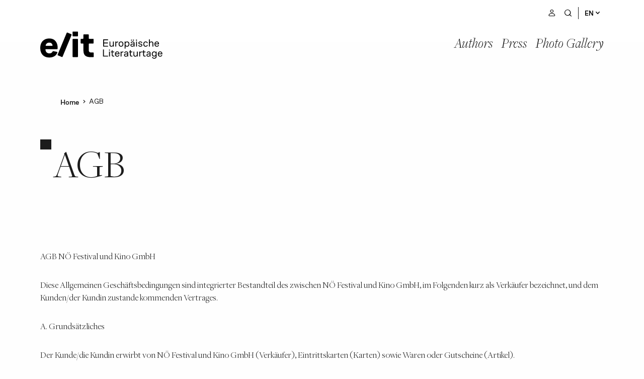

--- FILE ---
content_type: text/html; charset=utf-8
request_url: https://www.europaeischeliteraturtage.at/en/agb
body_size: 53349
content:
<!doctype html>
<!-- [head begin] -->
<html data-n-head-ssr lang="en" class=" legals-agb___en page-name__agb  " style="" data-n-head="%7B%22lang%22:%7B%22ssr%22:%22en%22%7D,%22class%22:%7B%22ssr%22:%5B%22%22,%22legals-agb___en%20page-name__agb%22,%22%22,%22%22%5D%7D,%22style%22:%7B%22ssr%22:%5Bnull%5D%7D%7D">
  <head >
    <meta data-n-head="ssr" charset="utf-8"><meta data-n-head="ssr" name="viewport" content="width=device-width, initial-scale=1.0, maximum-scale=5.0"><meta data-n-head="ssr" data-hid="charset" charset="utf-8"><meta data-n-head="ssr" data-hid="mobile-web-app-capable" name="mobile-web-app-capable" content="yes"><meta data-n-head="ssr" data-hid="apple-mobile-web-app-title" name="apple-mobile-web-app-title" content="Elit"><meta data-n-head="ssr" data-hid="author" name="author" content="Elit"><meta data-n-head="ssr" data-hid="og:type" name="og:type" property="og:type" content="website"><meta data-n-head="ssr" data-hid="og:title" name="og:title" property="og:title" content="Elit"><meta data-n-head="ssr" data-hid="og:site_name" name="og:site_name" property="og:site_name" content="Elit"><meta data-n-head="ssr" data-hid="og:image" name="og:image" property="og:image" content="https://www.europaeischeliteraturtage.at/_nuxt/icons/icon_512x512.ec5306.png"><meta data-n-head="ssr" data-hid="og:image:width" name="og:image:width" property="og:image:width" content="512"><meta data-n-head="ssr" data-hid="og:image:height" name="og:image:height" property="og:image:height" content="512"><meta data-n-head="ssr" data-hid="og:image:type" name="og:image:type" property="og:image:type" content="image/png"><meta data-n-head="ssr" data-hid="i18n-og" property="og:locale" content="en"><meta data-n-head="ssr" data-hid="i18n-og-alt-de" property="og:locale:alternate" content="de"><title>AGB | Elit</title><link data-n-head="ssr" data-hid="shortcut-icon" rel="shortcut icon" href="https://www.europaeischeliteraturtage.at/_nuxt/icons/icon_64x64.ec5306.png"><link data-n-head="ssr" data-hid="apple-touch-icon" rel="apple-touch-icon" href="https://www.europaeischeliteraturtage.at/_nuxt/icons/icon_512x512.ec5306.png" sizes="512x512"><link data-n-head="ssr" rel="manifest" href="https://www.europaeischeliteraturtage.at/_nuxt/manifest.486c7e03.json" data-hid="manifest"><link data-n-head="ssr" data-hid="i18n-alt-de" rel="alternate" href="/de/agb" hreflang="de"><link data-n-head="ssr" data-hid="i18n-alt-en" rel="alternate" href="/en/agb" hreflang="en"><link data-n-head="ssr" data-hid="i18n-xd" rel="alternate" href="/de/agb" hreflang="x-default"><link data-n-head="ssr" data-hid="i18n-can" rel="canonical" href="/en/agb"><script data-n-head="ssr" data-hid="gtm-script">if(!window._gtm_init){window._gtm_init=1;(function(w,n,d,m,e,p){w[d]=(w[d]==1||n[d]=='yes'||n[d]==1||n[m]==1||(w[e]&&w[e][p]&&w[e][p]()))?1:0})(window,navigator,'doNotTrack','msDoNotTrack','external','msTrackingProtectionEnabled');(function(w,d,s,l,x,y){w[x]={};w._gtm_inject=function(i){if(w.doNotTrack||w[x][i])return;w[x][i]=1;w[l]=w[l]||[];w[l].push({'gtm.start':new Date().getTime(),event:'gtm.js'});var f=d.getElementsByTagName(s)[0],j=d.createElement(s);j.defer=true;j.src='https://sst.europaeischeliteraturtage.at/gtm.js?id='+i;f.parentNode.insertBefore(j,f);}})(window,document,'script','dataLayer','_gtm_ids','_gtm_inject')}</script><script data-n-head="ssr" type="application/ld+json">{"@context":"https://schema.org","@type":"WebSite","name":"%s | Elit","url":"https://www.europaeischeliteraturtage.at","potentialAction":{"@type":"SearchAction","target":{"@type":"EntryPoint","urlTemplate":"https://www.europaeischeliteraturtage.at?q={search_term_string}"},"query-input":"required name=search_term_string"}}</script><noscript data-n-head="ssr" data-hid="305080c9"><style></style></noscript><noscript data-n-head="ssr" data-hid="-7a9efa25"><style>nuxt-speedkit-layer-content { animation-delay: initial !important; } #nuxt-speedkit-speedkit-layer-content > div { animation-delay: initial !important; }</style></noscript><noscript data-n-head="ssr" data-hid="6fdda0df"><style>#nuxt-speedkit-layer button:not(#nuxt-speedkit-button-init-nojs) { display: none !important; } #nuxt-speedkit-button-nojs, #nuxt-speedkit-button-init-nojs { display: initial !important; }</style></noscript><link rel="preload" href="https://www.europaeischeliteraturtage.at/_nuxt/70297a2.js" as="script"><link rel="preload" href="https://www.europaeischeliteraturtage.at/_nuxt/fd4d7ea.js" as="script"><link rel="preload" href="https://www.europaeischeliteraturtage.at/_nuxt/d87e6ee.js" as="script"><link rel="preload" href="https://www.europaeischeliteraturtage.at/_nuxt/d3ed3cf.js" as="script"><link rel="preload" href="https://www.europaeischeliteraturtage.at/_nuxt/1d0d164.js" as="script"><style data-vue-ssr-id="3034d219:0 289e83c6:0 5b12a8bf:0 18ce3902:0 b8f50fbe:0 8d383a02:0 63896165:0 4879fd02:0 7e3feebc:0 06eabb98:0 4da04f4c:0 5f618b5e:0 a2894c20:0 bc7625a8:0 45c2a4dd:0 63dfdc14:0 71276410:0 f7fa618a:0 e47f9d14:0 f0db2278:0 5d02a546:0 4b4d9c29:0 6208d336:0 6acd1ca0:0 12e485c6:0 46e44902:0 24bd911a:0">.grid-container .grid-container{padding-left:0;padding-right:0}.grid-container .grid-container:not(.fluid),.grid-container .grid-container:not(.full){max-width:calc(188rem - 48px)}@media print,screen and (min-width: 48em){.grid-container .grid-container:not(.fluid),.grid-container .grid-container:not(.full){max-width:calc(188rem - 80px)}}@media print,screen and (min-width: 64em){.grid-container .grid-container:not(.fluid),.grid-container .grid-container:not(.full){max-width:calc(188rem - 160px)}}@media screen and (min-width: 85.375em){.grid-container .grid-container:not(.fluid),.grid-container .grid-container:not(.full){max-width:calc(188rem - 160px)}}@media screen and (min-width: 100em){.grid-container .grid-container:not(.fluid),.grid-container .grid-container:not(.full){max-width:calc(188rem - 192px)}}/*! normalize.css v8.0.0 | MIT License | github.com/necolas/normalize.css */html{line-height:1.15;-webkit-text-size-adjust:100%}body{margin:0}h1{font-size:2em;margin:.67em 0}hr{box-sizing:content-box;height:0;overflow:visible}pre{font-family:monospace,monospace;font-size:1em}a{background-color:transparent}abbr[title]{border-bottom:none;text-decoration:underline;text-decoration:underline dotted}b,strong{font-weight:bolder}code,kbd,samp{font-family:monospace,monospace;font-size:1em}small{font-size:80%}sub,sup{font-size:75%;line-height:0;position:relative;vertical-align:baseline}sub{bottom:-0.25em}sup{top:-0.5em}img{border-style:none}button,input,optgroup,select,textarea{font-family:inherit;font-size:100%;line-height:1.15;margin:0}button,input{overflow:visible}button,select{text-transform:none}button,[type=button],[type=reset],[type=submit]{-webkit-appearance:button}button::-moz-focus-inner,[type=button]::-moz-focus-inner,[type=reset]::-moz-focus-inner,[type=submit]::-moz-focus-inner{border-style:none;padding:0}button:-moz-focusring,[type=button]:-moz-focusring,[type=reset]:-moz-focusring,[type=submit]:-moz-focusring{outline:1px dotted ButtonText}fieldset{padding:.35em .75em .625em}legend{box-sizing:border-box;color:inherit;display:table;max-width:100%;padding:0;white-space:normal}progress{vertical-align:baseline}textarea{overflow:auto}[type=checkbox],[type=radio]{box-sizing:border-box;padding:0}[type=number]::-webkit-inner-spin-button,[type=number]::-webkit-outer-spin-button{height:auto}[type=search]{-webkit-appearance:textfield;outline-offset:-2px}[type=search]::-webkit-search-decoration{-webkit-appearance:none}::-webkit-file-upload-button{-webkit-appearance:button;font:inherit}details{display:block}summary{display:list-item}template{display:none}[hidden]{display:none}.foundation-mq{font-family:"small=0em&medium=48em&large=64em&xlarge=85.375em&xxlarge=100em"}html{box-sizing:border-box;font-size:16px}*,*::before,*::after{box-sizing:inherit}body{margin:0;padding:0;background:#fefefe;font-family:Arial,Helvetica,sans-serif;font-weight:500;line-height:1.5;color:#000;-webkit-font-smoothing:antialiased;-moz-osx-font-smoothing:grayscale}img{display:inline-block;vertical-align:middle;max-width:100%;height:auto;-ms-interpolation-mode:bicubic}textarea{height:auto;min-height:50px;border-radius:0}select{box-sizing:border-box;width:100%;border-radius:0}.map_canvas img,.map_canvas embed,.map_canvas object,.mqa-display img,.mqa-display embed,.mqa-display object{max-width:none !important}button{padding:0;appearance:none;border:0;border-radius:0;background:transparent;line-height:1;cursor:pointer}[data-whatinput=mouse] button{outline:0}pre{overflow:auto}button,input,optgroup,select,textarea{font-family:inherit}.is-visible{display:block !important}.is-hidden{display:none !important}[type=text],[type=password],[type=date],[type=datetime],[type=datetime-local],[type=month],[type=week],[type=email],[type=number],[type=search],[type=tel],[type=time],[type=url],[type=color],textarea{display:block;box-sizing:border-box;width:100%;height:2.4375rem;margin:0 0 1rem;padding:.5rem;border:1px solid #cacaca;border-radius:0;background-color:#fefefe;box-shadow:none;font-family:inherit;font-size:1rem;font-weight:500;line-height:1.5;color:#000;transition:box-shadow .5s,border-color .25s ease-in-out;appearance:none}[type=text]:focus,[type=password]:focus,[type=date]:focus,[type=datetime]:focus,[type=datetime-local]:focus,[type=month]:focus,[type=week]:focus,[type=email]:focus,[type=number]:focus,[type=search]:focus,[type=tel]:focus,[type=time]:focus,[type=url]:focus,[type=color]:focus,textarea:focus{outline:none;border:1px solid #8a8a8a;background-color:#fefefe;box-shadow:none;transition:box-shadow .5s,border-color .25s ease-in-out}textarea{max-width:100%}textarea[rows]{height:auto}input:disabled,input[readonly],textarea:disabled,textarea[readonly]{background-color:#f3f3f3;cursor:not-allowed}[type=submit],[type=button]{appearance:none;border-radius:0}input[type=search]{box-sizing:border-box}::placeholder{color:#cacaca}[type=file],[type=checkbox],[type=radio]{margin:0 0 1rem}[type=checkbox]+label,[type=radio]+label{display:inline-block;vertical-align:baseline;margin-left:.5rem;margin-right:1rem;margin-bottom:0}[type=checkbox]+label[for],[type=radio]+label[for]{cursor:pointer}label>[type=checkbox],label>[type=radio]{margin-right:.5rem}[type=file]{width:100%}label{display:block;margin:0;font-size:1.125rem;font-weight:500;line-height:1.25;color:#000}label.middle{margin:0 0 1rem;padding:.5625rem 0}.help-text{margin-top:-0.5rem;font-size:.8125rem;font-style:italic;color:#000}.input-group{display:flex;width:100%;margin-bottom:1rem;align-items:stretch}.input-group>:first-child,.input-group>:first-child.input-group-button>*{border-radius:0 0 0 0}.input-group>:last-child,.input-group>:last-child.input-group-button>*{border-radius:0 0 0 0}.input-group-button a,.input-group-button input,.input-group-button button,.input-group-button label,.input-group-button,.input-group-field,.input-group-label{margin:0;white-space:nowrap}.input-group-label{padding:0 1rem;border:1px solid #cacaca;background:#f3f3f3;color:#000;text-align:center;white-space:nowrap;display:flex;flex:0 0 auto;align-items:center}.input-group-label:first-child{border-right:0}.input-group-label:last-child{border-left:0}.input-group-field{border-radius:0;flex:1 1 0px;min-width:0}.input-group-button{padding-top:0;padding-bottom:0;text-align:center;display:flex;flex:0 0 auto}.input-group-button a,.input-group-button input,.input-group-button button,.input-group-button label{align-self:stretch;height:auto;padding-top:0;padding-bottom:0;font-size:1rem}fieldset{margin:0;padding:0;border:0}legend{max-width:100%;margin-bottom:.5rem}.fieldset{margin:1.125rem 0;padding:1.25rem;border:1px solid #cacaca}.fieldset legend{margin:0;margin-left:-0.1875rem;padding:0 .1875rem}select{height:2.4375rem;margin:0 0 1rem;padding:.5rem;appearance:none;border:1px solid #cacaca;border-radius:0;background-color:#fefefe;font-family:inherit;font-size:1rem;font-weight:500;line-height:1.5;color:#000;background-image:url("data:image/svg+xml;utf8,<svg xmlns='http://www.w3.org/2000/svg' version='1.1' width='32' height='24' viewBox='0 0 32 24'><polygon points='0,0 32,0 16,24' style='fill: rgb%28138, 138, 138%29'></polygon></svg>");background-origin:content-box;background-position:right -1rem center;background-repeat:no-repeat;background-size:9px 6px;padding-right:1.5rem;transition:box-shadow .5s,border-color .25s ease-in-out}@media screen and (min-width: 0\0 ){select{background-image:url("[data-uri]")}}select:focus{outline:none;border:1px solid #8a8a8a;background-color:#fefefe;box-shadow:none;transition:box-shadow .5s,border-color .25s ease-in-out}select:disabled{background-color:#f3f3f3;cursor:not-allowed}select::-ms-expand{display:none}select[multiple]{height:auto;background-image:none}select:not([multiple]){padding-top:0;padding-bottom:0}.is-invalid-input:not(:focus){border-color:#cc4b37;background-color:#f9ecea}.is-invalid-input:not(:focus)::placeholder{color:#cc4b37}.is-invalid-label{color:#cc4b37}.form-error{display:none;margin-top:-0.5rem;margin-bottom:1rem;font-size:.75rem;font-weight:700;color:#cc4b37}.form-error.is-visible{display:block}div,dl,dt,dd,ul,ol,li,h1,h2,h3,h4,h5,h6,pre,form,p,blockquote,th,td{margin:0;padding:0}p{margin-bottom:2rem;font-size:inherit;line-height:1.5;text-rendering:optimizeLegibility}em,i{font-style:italic;line-height:inherit}strong,b{font-weight:700;line-height:inherit}small{font-size:80%;line-height:inherit}h1,.h1,h2,.h2,h3,.h3,h4,.h4,h5,.h5,h6,.h6{font-family:inherit;font-style:normal;font-weight:700;color:inherit;text-rendering:optimizeLegibility}h1 small,.h1 small,h2 small,.h2 small,h3 small,.h3 small,h4 small,.h4 small,h5 small,.h5 small,h6 small,.h6 small{line-height:0;color:#cacaca}h1,.h1{font-size:2rem;line-height:1.2;margin-top:0;margin-bottom:1rem}h2,.h2{font-size:1.625rem;line-height:1.2;margin-top:0;margin-bottom:1rem}h3,.h3{font-size:1.5rem;line-height:1.2;margin-top:0;margin-bottom:1rem}h4,.h4{font-size:1.25rem;line-height:1.2;margin-top:0;margin-bottom:1rem}@media print,screen and (min-width: 48em){h1,.h1{font-size:3rem}h2,.h2{font-size:2.5rem}h3,.h3{font-size:1.75rem}h4,.h4{font-size:1.5rem}}@media screen and (min-width: 100em){h1,.h1{font-size:3.75rem}h2,.h2{font-size:3rem}h3,.h3{font-size:2rem}h4,.h4{font-size:1.75rem}}a{line-height:inherit;color:#000;text-decoration:none;cursor:pointer}a:hover,a:focus{color:#3a0ca3}a img{border:0}hr{clear:both;max-width:188rem;height:0;margin:1.25rem auto;border-top:0;border-right:0;border-bottom:1px solid #cacaca;border-left:0}ul,ol,dl{margin-bottom:0rem;list-style-position:outside;line-height:1.5}li{font-size:inherit}ul{margin-left:0rem;list-style-type:none}ol{margin-left:0rem}ul ul,ul ol,ol ul,ol ol{margin-left:0rem;margin-bottom:0}dl{margin-bottom:0rem}dl dt{margin-bottom:.3rem;font-weight:700}blockquote{margin:0 0 2rem;padding:0;border-left:none}blockquote,blockquote p{line-height:1.5;color:#000}abbr,abbr[title]{border-bottom:1px dotted #000;cursor:help;text-decoration:none}figure{margin:0}kbd{margin:0;padding:.125rem .25rem 0;background-color:#f3f3f3;font-family:Consolas,"Liberation Mono",Courier,monospace;color:#000}.subheader{margin-top:.2rem;margin-bottom:.5rem;font-weight:500;line-height:1.4;color:#8a8a8a}.lead{font-size:20px;line-height:1.6}.stat{font-size:2.5rem;line-height:1}p+.stat{margin-top:-1rem}ul.no-bullet,ol.no-bullet{margin-left:0;list-style:none}.cite-block,cite{display:block;color:#000;font-size:1rem}.cite-block:before,cite:before{content:"— "}.code-inline,code{border:1px solid #cacaca;background-color:#f3f3f3;font-family:Consolas,"Liberation Mono",Courier,monospace;font-weight:500;color:#000;display:inline;max-width:100%;word-wrap:break-word;padding:.125rem .3125rem .0625rem}.code-block{border:1px solid #cacaca;background-color:#f3f3f3;font-family:Consolas,"Liberation Mono",Courier,monospace;font-weight:500;color:#000;display:block;overflow:auto;white-space:pre;padding:1rem;margin-bottom:1.5rem}.text-left{text-align:left}.text-right{text-align:right}.text-center{text-align:center}.text-justify{text-align:justify}@media print,screen and (min-width: 48em){.medium-text-left{text-align:left}.medium-text-right{text-align:right}.medium-text-center{text-align:center}.medium-text-justify{text-align:justify}}@media print,screen and (min-width: 64em){.large-text-left{text-align:left}.large-text-right{text-align:right}.large-text-center{text-align:center}.large-text-justify{text-align:justify}}@media screen and (min-width: 85.375em){.xlarge-text-left{text-align:left}.xlarge-text-right{text-align:right}.xlarge-text-center{text-align:center}.xlarge-text-justify{text-align:justify}}@media screen and (min-width: 100em){.xxlarge-text-left{text-align:left}.xxlarge-text-right{text-align:right}.xxlarge-text-center{text-align:center}.xxlarge-text-justify{text-align:justify}}.show-for-print{display:none !important}@media print{*{background:transparent !important;color:#000 !important;color-adjust:economy;box-shadow:none !important;text-shadow:none !important}.show-for-print{display:block !important}.hide-for-print{display:none !important}table.show-for-print{display:table !important}thead.show-for-print{display:table-header-group !important}tbody.show-for-print{display:table-row-group !important}tr.show-for-print{display:table-row !important}td.show-for-print{display:table-cell !important}th.show-for-print{display:table-cell !important}a,a:visited{text-decoration:underline}a[href]:after{content:" (" attr(href) ")"}.ir a:after,a[href^="javascript:"]:after,a[href^="#"]:after{content:""}abbr[title]:after{content:" (" attr(title) ")"}pre,blockquote{border:1px solid #8a8a8a;page-break-inside:avoid}thead{display:table-header-group}tr,img{page-break-inside:avoid}img{max-width:100% !important}@page{margin:.5cm}p,h2,h3{orphans:3;widows:3}h2,h3{page-break-after:avoid}.print-break-inside{page-break-inside:auto}}.grid-container{padding-right:1.5rem;padding-left:1.5rem;max-width:188rem;margin-left:auto;margin-right:auto}@media print,screen and (min-width: 48em){.grid-container{padding-right:2.5rem;padding-left:2.5rem}}@media print,screen and (min-width: 64em){.grid-container{padding-right:5rem;padding-left:5rem}}@media screen and (min-width: 85.375em){.grid-container{padding-right:5rem;padding-left:5rem}}@media screen and (min-width: 100em){.grid-container{padding-right:6rem;padding-left:6rem}}.grid-container.fluid{padding-right:1.5rem;padding-left:1.5rem;max-width:100%;margin-left:auto;margin-right:auto}@media print,screen and (min-width: 48em){.grid-container.fluid{padding-right:2.5rem;padding-left:2.5rem}}@media print,screen and (min-width: 64em){.grid-container.fluid{padding-right:5rem;padding-left:5rem}}@media screen and (min-width: 85.375em){.grid-container.fluid{padding-right:5rem;padding-left:5rem}}@media screen and (min-width: 100em){.grid-container.fluid{padding-right:6rem;padding-left:6rem}}.grid-container.full{padding-right:0;padding-left:0;max-width:100%;margin-left:auto;margin-right:auto}.grid-x{display:flex;flex-flow:row wrap}.cell{flex:0 0 auto;min-height:0px;min-width:0px;width:100%}.cell.auto{flex:1 1 0px}.cell.shrink{flex:0 0 auto}.grid-x>.auto{width:auto}.grid-x>.shrink{width:auto}.grid-x>.small-shrink,.grid-x>.small-full,.grid-x>.small-1,.grid-x>.small-2,.grid-x>.small-3,.grid-x>.small-4,.grid-x>.small-5,.grid-x>.small-6,.grid-x>.small-7,.grid-x>.small-8,.grid-x>.small-9,.grid-x>.small-10,.grid-x>.small-11,.grid-x>.small-12{flex-basis:auto}@media print,screen and (min-width: 48em){.grid-x>.medium-shrink,.grid-x>.medium-full,.grid-x>.medium-1,.grid-x>.medium-2,.grid-x>.medium-3,.grid-x>.medium-4,.grid-x>.medium-5,.grid-x>.medium-6,.grid-x>.medium-7,.grid-x>.medium-8,.grid-x>.medium-9,.grid-x>.medium-10,.grid-x>.medium-11,.grid-x>.medium-12{flex-basis:auto}}@media print,screen and (min-width: 64em){.grid-x>.large-shrink,.grid-x>.large-full,.grid-x>.large-1,.grid-x>.large-2,.grid-x>.large-3,.grid-x>.large-4,.grid-x>.large-5,.grid-x>.large-6,.grid-x>.large-7,.grid-x>.large-8,.grid-x>.large-9,.grid-x>.large-10,.grid-x>.large-11,.grid-x>.large-12{flex-basis:auto}}@media screen and (min-width: 85.375em){.grid-x>.xlarge-shrink,.grid-x>.xlarge-full,.grid-x>.xlarge-1,.grid-x>.xlarge-2,.grid-x>.xlarge-3,.grid-x>.xlarge-4,.grid-x>.xlarge-5,.grid-x>.xlarge-6,.grid-x>.xlarge-7,.grid-x>.xlarge-8,.grid-x>.xlarge-9,.grid-x>.xlarge-10,.grid-x>.xlarge-11,.grid-x>.xlarge-12{flex-basis:auto}}@media screen and (min-width: 100em){.grid-x>.xxlarge-shrink,.grid-x>.xxlarge-full,.grid-x>.xxlarge-1,.grid-x>.xxlarge-2,.grid-x>.xxlarge-3,.grid-x>.xxlarge-4,.grid-x>.xxlarge-5,.grid-x>.xxlarge-6,.grid-x>.xxlarge-7,.grid-x>.xxlarge-8,.grid-x>.xxlarge-9,.grid-x>.xxlarge-10,.grid-x>.xxlarge-11,.grid-x>.xxlarge-12{flex-basis:auto}}.grid-x>.small-12,.grid-x>.small-11,.grid-x>.small-10,.grid-x>.small-9,.grid-x>.small-8,.grid-x>.small-7,.grid-x>.small-6,.grid-x>.small-5,.grid-x>.small-4,.grid-x>.small-3,.grid-x>.small-2,.grid-x>.small-1{flex:0 0 auto}.grid-x>.small-1{width:8.3333333333%}.grid-x>.small-2{width:16.6666666667%}.grid-x>.small-3{width:25%}.grid-x>.small-4{width:33.3333333333%}.grid-x>.small-5{width:41.6666666667%}.grid-x>.small-6{width:50%}.grid-x>.small-7{width:58.3333333333%}.grid-x>.small-8{width:66.6666666667%}.grid-x>.small-9{width:75%}.grid-x>.small-10{width:83.3333333333%}.grid-x>.small-11{width:91.6666666667%}.grid-x>.small-12{width:100%}@media print,screen and (min-width: 48em){.grid-x>.medium-auto{flex:1 1 0px;width:auto}.grid-x>.medium-12,.grid-x>.medium-11,.grid-x>.medium-10,.grid-x>.medium-9,.grid-x>.medium-8,.grid-x>.medium-7,.grid-x>.medium-6,.grid-x>.medium-5,.grid-x>.medium-4,.grid-x>.medium-3,.grid-x>.medium-2,.grid-x>.medium-1,.grid-x>.medium-shrink{flex:0 0 auto}.grid-x>.medium-shrink{width:auto}.grid-x>.medium-1{width:8.3333333333%}.grid-x>.medium-2{width:16.6666666667%}.grid-x>.medium-3{width:25%}.grid-x>.medium-4{width:33.3333333333%}.grid-x>.medium-5{width:41.6666666667%}.grid-x>.medium-6{width:50%}.grid-x>.medium-7{width:58.3333333333%}.grid-x>.medium-8{width:66.6666666667%}.grid-x>.medium-9{width:75%}.grid-x>.medium-10{width:83.3333333333%}.grid-x>.medium-11{width:91.6666666667%}.grid-x>.medium-12{width:100%}}@media print,screen and (min-width: 64em){.grid-x>.large-auto{flex:1 1 0px;width:auto}.grid-x>.large-12,.grid-x>.large-11,.grid-x>.large-10,.grid-x>.large-9,.grid-x>.large-8,.grid-x>.large-7,.grid-x>.large-6,.grid-x>.large-5,.grid-x>.large-4,.grid-x>.large-3,.grid-x>.large-2,.grid-x>.large-1,.grid-x>.large-shrink{flex:0 0 auto}.grid-x>.large-shrink{width:auto}.grid-x>.large-1{width:8.3333333333%}.grid-x>.large-2{width:16.6666666667%}.grid-x>.large-3{width:25%}.grid-x>.large-4{width:33.3333333333%}.grid-x>.large-5{width:41.6666666667%}.grid-x>.large-6{width:50%}.grid-x>.large-7{width:58.3333333333%}.grid-x>.large-8{width:66.6666666667%}.grid-x>.large-9{width:75%}.grid-x>.large-10{width:83.3333333333%}.grid-x>.large-11{width:91.6666666667%}.grid-x>.large-12{width:100%}}@media screen and (min-width: 85.375em){.grid-x>.xlarge-auto{flex:1 1 0px;width:auto}.grid-x>.xlarge-12,.grid-x>.xlarge-11,.grid-x>.xlarge-10,.grid-x>.xlarge-9,.grid-x>.xlarge-8,.grid-x>.xlarge-7,.grid-x>.xlarge-6,.grid-x>.xlarge-5,.grid-x>.xlarge-4,.grid-x>.xlarge-3,.grid-x>.xlarge-2,.grid-x>.xlarge-1,.grid-x>.xlarge-shrink{flex:0 0 auto}.grid-x>.xlarge-shrink{width:auto}.grid-x>.xlarge-1{width:8.3333333333%}.grid-x>.xlarge-2{width:16.6666666667%}.grid-x>.xlarge-3{width:25%}.grid-x>.xlarge-4{width:33.3333333333%}.grid-x>.xlarge-5{width:41.6666666667%}.grid-x>.xlarge-6{width:50%}.grid-x>.xlarge-7{width:58.3333333333%}.grid-x>.xlarge-8{width:66.6666666667%}.grid-x>.xlarge-9{width:75%}.grid-x>.xlarge-10{width:83.3333333333%}.grid-x>.xlarge-11{width:91.6666666667%}.grid-x>.xlarge-12{width:100%}}@media screen and (min-width: 100em){.grid-x>.xxlarge-auto{flex:1 1 0px;width:auto}.grid-x>.xxlarge-12,.grid-x>.xxlarge-11,.grid-x>.xxlarge-10,.grid-x>.xxlarge-9,.grid-x>.xxlarge-8,.grid-x>.xxlarge-7,.grid-x>.xxlarge-6,.grid-x>.xxlarge-5,.grid-x>.xxlarge-4,.grid-x>.xxlarge-3,.grid-x>.xxlarge-2,.grid-x>.xxlarge-1,.grid-x>.xxlarge-shrink{flex:0 0 auto}.grid-x>.xxlarge-shrink{width:auto}.grid-x>.xxlarge-1{width:8.3333333333%}.grid-x>.xxlarge-2{width:16.6666666667%}.grid-x>.xxlarge-3{width:25%}.grid-x>.xxlarge-4{width:33.3333333333%}.grid-x>.xxlarge-5{width:41.6666666667%}.grid-x>.xxlarge-6{width:50%}.grid-x>.xxlarge-7{width:58.3333333333%}.grid-x>.xxlarge-8{width:66.6666666667%}.grid-x>.xxlarge-9{width:75%}.grid-x>.xxlarge-10{width:83.3333333333%}.grid-x>.xxlarge-11{width:91.6666666667%}.grid-x>.xxlarge-12{width:100%}}.grid-margin-x:not(.grid-x)>.cell{width:auto}.grid-margin-y:not(.grid-y)>.cell{height:auto}.grid-margin-x{margin-left:-0.75rem;margin-right:-0.75rem}@media print,screen and (min-width: 48em){.grid-margin-x{margin-left:-1rem;margin-right:-1rem}}.grid-margin-x>.cell{width:calc(100% - 1.5rem);margin-left:0.75rem;margin-right:0.75rem}@media print,screen and (min-width: 48em){.grid-margin-x>.cell{width:calc(100% - 2rem);margin-left:1rem;margin-right:1rem}}.grid-margin-x>.auto{width:auto}.grid-margin-x>.shrink{width:auto}.grid-margin-x>.small-1{width:calc(8.3333333333% - 1.5rem)}.grid-margin-x>.small-2{width:calc(16.6666666667% - 1.5rem)}.grid-margin-x>.small-3{width:calc(25% - 1.5rem)}.grid-margin-x>.small-4{width:calc(33.3333333333% - 1.5rem)}.grid-margin-x>.small-5{width:calc(41.6666666667% - 1.5rem)}.grid-margin-x>.small-6{width:calc(50% - 1.5rem)}.grid-margin-x>.small-7{width:calc(58.3333333333% - 1.5rem)}.grid-margin-x>.small-8{width:calc(66.6666666667% - 1.5rem)}.grid-margin-x>.small-9{width:calc(75% - 1.5rem)}.grid-margin-x>.small-10{width:calc(83.3333333333% - 1.5rem)}.grid-margin-x>.small-11{width:calc(91.6666666667% - 1.5rem)}.grid-margin-x>.small-12{width:calc(100% - 1.5rem)}@media print,screen and (min-width: 48em){.grid-margin-x>.auto{width:auto}.grid-margin-x>.shrink{width:auto}.grid-margin-x>.small-1{width:calc(8.3333333333% - 2rem)}.grid-margin-x>.small-2{width:calc(16.6666666667% - 2rem)}.grid-margin-x>.small-3{width:calc(25% - 2rem)}.grid-margin-x>.small-4{width:calc(33.3333333333% - 2rem)}.grid-margin-x>.small-5{width:calc(41.6666666667% - 2rem)}.grid-margin-x>.small-6{width:calc(50% - 2rem)}.grid-margin-x>.small-7{width:calc(58.3333333333% - 2rem)}.grid-margin-x>.small-8{width:calc(66.6666666667% - 2rem)}.grid-margin-x>.small-9{width:calc(75% - 2rem)}.grid-margin-x>.small-10{width:calc(83.3333333333% - 2rem)}.grid-margin-x>.small-11{width:calc(91.6666666667% - 2rem)}.grid-margin-x>.small-12{width:calc(100% - 2rem)}.grid-margin-x>.medium-auto{width:auto}.grid-margin-x>.medium-shrink{width:auto}.grid-margin-x>.medium-1{width:calc(8.3333333333% - 2rem)}.grid-margin-x>.medium-2{width:calc(16.6666666667% - 2rem)}.grid-margin-x>.medium-3{width:calc(25% - 2rem)}.grid-margin-x>.medium-4{width:calc(33.3333333333% - 2rem)}.grid-margin-x>.medium-5{width:calc(41.6666666667% - 2rem)}.grid-margin-x>.medium-6{width:calc(50% - 2rem)}.grid-margin-x>.medium-7{width:calc(58.3333333333% - 2rem)}.grid-margin-x>.medium-8{width:calc(66.6666666667% - 2rem)}.grid-margin-x>.medium-9{width:calc(75% - 2rem)}.grid-margin-x>.medium-10{width:calc(83.3333333333% - 2rem)}.grid-margin-x>.medium-11{width:calc(91.6666666667% - 2rem)}.grid-margin-x>.medium-12{width:calc(100% - 2rem)}}@media print,screen and (min-width: 64em){.grid-margin-x>.large-auto{width:auto}.grid-margin-x>.large-shrink{width:auto}.grid-margin-x>.large-1{width:calc(8.3333333333% - 2rem)}.grid-margin-x>.large-2{width:calc(16.6666666667% - 2rem)}.grid-margin-x>.large-3{width:calc(25% - 2rem)}.grid-margin-x>.large-4{width:calc(33.3333333333% - 2rem)}.grid-margin-x>.large-5{width:calc(41.6666666667% - 2rem)}.grid-margin-x>.large-6{width:calc(50% - 2rem)}.grid-margin-x>.large-7{width:calc(58.3333333333% - 2rem)}.grid-margin-x>.large-8{width:calc(66.6666666667% - 2rem)}.grid-margin-x>.large-9{width:calc(75% - 2rem)}.grid-margin-x>.large-10{width:calc(83.3333333333% - 2rem)}.grid-margin-x>.large-11{width:calc(91.6666666667% - 2rem)}.grid-margin-x>.large-12{width:calc(100% - 2rem)}}@media screen and (min-width: 85.375em){.grid-margin-x>.xlarge-auto{width:auto}.grid-margin-x>.xlarge-shrink{width:auto}.grid-margin-x>.xlarge-1{width:calc(8.3333333333% - 2rem)}.grid-margin-x>.xlarge-2{width:calc(16.6666666667% - 2rem)}.grid-margin-x>.xlarge-3{width:calc(25% - 2rem)}.grid-margin-x>.xlarge-4{width:calc(33.3333333333% - 2rem)}.grid-margin-x>.xlarge-5{width:calc(41.6666666667% - 2rem)}.grid-margin-x>.xlarge-6{width:calc(50% - 2rem)}.grid-margin-x>.xlarge-7{width:calc(58.3333333333% - 2rem)}.grid-margin-x>.xlarge-8{width:calc(66.6666666667% - 2rem)}.grid-margin-x>.xlarge-9{width:calc(75% - 2rem)}.grid-margin-x>.xlarge-10{width:calc(83.3333333333% - 2rem)}.grid-margin-x>.xlarge-11{width:calc(91.6666666667% - 2rem)}.grid-margin-x>.xlarge-12{width:calc(100% - 2rem)}}@media screen and (min-width: 100em){.grid-margin-x>.xxlarge-auto{width:auto}.grid-margin-x>.xxlarge-shrink{width:auto}.grid-margin-x>.xxlarge-1{width:calc(8.3333333333% - 2rem)}.grid-margin-x>.xxlarge-2{width:calc(16.6666666667% - 2rem)}.grid-margin-x>.xxlarge-3{width:calc(25% - 2rem)}.grid-margin-x>.xxlarge-4{width:calc(33.3333333333% - 2rem)}.grid-margin-x>.xxlarge-5{width:calc(41.6666666667% - 2rem)}.grid-margin-x>.xxlarge-6{width:calc(50% - 2rem)}.grid-margin-x>.xxlarge-7{width:calc(58.3333333333% - 2rem)}.grid-margin-x>.xxlarge-8{width:calc(66.6666666667% - 2rem)}.grid-margin-x>.xxlarge-9{width:calc(75% - 2rem)}.grid-margin-x>.xxlarge-10{width:calc(83.3333333333% - 2rem)}.grid-margin-x>.xxlarge-11{width:calc(91.6666666667% - 2rem)}.grid-margin-x>.xxlarge-12{width:calc(100% - 2rem)}}.grid-padding-x .grid-padding-x{margin-right:-0.75rem;margin-left:-0.75rem}@media print,screen and (min-width: 48em){.grid-padding-x .grid-padding-x{margin-right:-1rem;margin-left:-1rem}}.grid-container:not(.full)>.grid-padding-x{margin-right:-0.75rem;margin-left:-0.75rem}@media print,screen and (min-width: 48em){.grid-container:not(.full)>.grid-padding-x{margin-right:-1rem;margin-left:-1rem}}.grid-padding-x>.cell{padding-right:0.75rem;padding-left:0.75rem}@media print,screen and (min-width: 48em){.grid-padding-x>.cell{padding-right:1rem;padding-left:1rem}}.small-up-1>.cell{width:100%}.small-up-2>.cell{width:50%}.small-up-3>.cell{width:33.3333333333%}.small-up-4>.cell{width:25%}.small-up-5>.cell{width:20%}.small-up-6>.cell{width:16.6666666667%}.small-up-7>.cell{width:14.2857142857%}.small-up-8>.cell{width:12.5%}@media print,screen and (min-width: 48em){.medium-up-1>.cell{width:100%}.medium-up-2>.cell{width:50%}.medium-up-3>.cell{width:33.3333333333%}.medium-up-4>.cell{width:25%}.medium-up-5>.cell{width:20%}.medium-up-6>.cell{width:16.6666666667%}.medium-up-7>.cell{width:14.2857142857%}.medium-up-8>.cell{width:12.5%}}@media print,screen and (min-width: 64em){.large-up-1>.cell{width:100%}.large-up-2>.cell{width:50%}.large-up-3>.cell{width:33.3333333333%}.large-up-4>.cell{width:25%}.large-up-5>.cell{width:20%}.large-up-6>.cell{width:16.6666666667%}.large-up-7>.cell{width:14.2857142857%}.large-up-8>.cell{width:12.5%}}@media screen and (min-width: 85.375em){.xlarge-up-1>.cell{width:100%}.xlarge-up-2>.cell{width:50%}.xlarge-up-3>.cell{width:33.3333333333%}.xlarge-up-4>.cell{width:25%}.xlarge-up-5>.cell{width:20%}.xlarge-up-6>.cell{width:16.6666666667%}.xlarge-up-7>.cell{width:14.2857142857%}.xlarge-up-8>.cell{width:12.5%}}@media screen and (min-width: 100em){.xxlarge-up-1>.cell{width:100%}.xxlarge-up-2>.cell{width:50%}.xxlarge-up-3>.cell{width:33.3333333333%}.xxlarge-up-4>.cell{width:25%}.xxlarge-up-5>.cell{width:20%}.xxlarge-up-6>.cell{width:16.6666666667%}.xxlarge-up-7>.cell{width:14.2857142857%}.xxlarge-up-8>.cell{width:12.5%}}.grid-margin-x.small-up-1>.cell{width:calc(100% - 1.5rem)}.grid-margin-x.small-up-2>.cell{width:calc(50% - 1.5rem)}.grid-margin-x.small-up-3>.cell{width:calc(33.3333333333% - 1.5rem)}.grid-margin-x.small-up-4>.cell{width:calc(25% - 1.5rem)}.grid-margin-x.small-up-5>.cell{width:calc(20% - 1.5rem)}.grid-margin-x.small-up-6>.cell{width:calc(16.6666666667% - 1.5rem)}.grid-margin-x.small-up-7>.cell{width:calc(14.2857142857% - 1.5rem)}.grid-margin-x.small-up-8>.cell{width:calc(12.5% - 1.5rem)}@media print,screen and (min-width: 48em){.grid-margin-x.small-up-1>.cell{width:calc(100% - 2rem)}.grid-margin-x.small-up-2>.cell{width:calc(50% - 2rem)}.grid-margin-x.small-up-3>.cell{width:calc(33.3333333333% - 2rem)}.grid-margin-x.small-up-4>.cell{width:calc(25% - 2rem)}.grid-margin-x.small-up-5>.cell{width:calc(20% - 2rem)}.grid-margin-x.small-up-6>.cell{width:calc(16.6666666667% - 2rem)}.grid-margin-x.small-up-7>.cell{width:calc(14.2857142857% - 2rem)}.grid-margin-x.small-up-8>.cell{width:calc(12.5% - 2rem)}.grid-margin-x.medium-up-1>.cell{width:calc(100% - 2rem)}.grid-margin-x.medium-up-2>.cell{width:calc(50% - 2rem)}.grid-margin-x.medium-up-3>.cell{width:calc(33.3333333333% - 2rem)}.grid-margin-x.medium-up-4>.cell{width:calc(25% - 2rem)}.grid-margin-x.medium-up-5>.cell{width:calc(20% - 2rem)}.grid-margin-x.medium-up-6>.cell{width:calc(16.6666666667% - 2rem)}.grid-margin-x.medium-up-7>.cell{width:calc(14.2857142857% - 2rem)}.grid-margin-x.medium-up-8>.cell{width:calc(12.5% - 2rem)}}@media print,screen and (min-width: 64em){.grid-margin-x.large-up-1>.cell{width:calc(100% - 2rem)}.grid-margin-x.large-up-2>.cell{width:calc(50% - 2rem)}.grid-margin-x.large-up-3>.cell{width:calc(33.3333333333% - 2rem)}.grid-margin-x.large-up-4>.cell{width:calc(25% - 2rem)}.grid-margin-x.large-up-5>.cell{width:calc(20% - 2rem)}.grid-margin-x.large-up-6>.cell{width:calc(16.6666666667% - 2rem)}.grid-margin-x.large-up-7>.cell{width:calc(14.2857142857% - 2rem)}.grid-margin-x.large-up-8>.cell{width:calc(12.5% - 2rem)}}@media screen and (min-width: 85.375em){.grid-margin-x.xlarge-up-1>.cell{width:calc(100% - 2rem)}.grid-margin-x.xlarge-up-2>.cell{width:calc(50% - 2rem)}.grid-margin-x.xlarge-up-3>.cell{width:calc(33.3333333333% - 2rem)}.grid-margin-x.xlarge-up-4>.cell{width:calc(25% - 2rem)}.grid-margin-x.xlarge-up-5>.cell{width:calc(20% - 2rem)}.grid-margin-x.xlarge-up-6>.cell{width:calc(16.6666666667% - 2rem)}.grid-margin-x.xlarge-up-7>.cell{width:calc(14.2857142857% - 2rem)}.grid-margin-x.xlarge-up-8>.cell{width:calc(12.5% - 2rem)}}@media screen and (min-width: 100em){.grid-margin-x.xxlarge-up-1>.cell{width:calc(100% - 2rem)}.grid-margin-x.xxlarge-up-2>.cell{width:calc(50% - 2rem)}.grid-margin-x.xxlarge-up-3>.cell{width:calc(33.3333333333% - 2rem)}.grid-margin-x.xxlarge-up-4>.cell{width:calc(25% - 2rem)}.grid-margin-x.xxlarge-up-5>.cell{width:calc(20% - 2rem)}.grid-margin-x.xxlarge-up-6>.cell{width:calc(16.6666666667% - 2rem)}.grid-margin-x.xxlarge-up-7>.cell{width:calc(14.2857142857% - 2rem)}.grid-margin-x.xxlarge-up-8>.cell{width:calc(12.5% - 2rem)}}.small-margin-collapse{margin-right:0;margin-left:0}.small-margin-collapse>.cell{margin-right:0;margin-left:0}.small-margin-collapse>.small-1{width:8.3333333333%}.small-margin-collapse>.small-2{width:16.6666666667%}.small-margin-collapse>.small-3{width:25%}.small-margin-collapse>.small-4{width:33.3333333333%}.small-margin-collapse>.small-5{width:41.6666666667%}.small-margin-collapse>.small-6{width:50%}.small-margin-collapse>.small-7{width:58.3333333333%}.small-margin-collapse>.small-8{width:66.6666666667%}.small-margin-collapse>.small-9{width:75%}.small-margin-collapse>.small-10{width:83.3333333333%}.small-margin-collapse>.small-11{width:91.6666666667%}.small-margin-collapse>.small-12{width:100%}@media print,screen and (min-width: 48em){.small-margin-collapse>.medium-1{width:8.3333333333%}.small-margin-collapse>.medium-2{width:16.6666666667%}.small-margin-collapse>.medium-3{width:25%}.small-margin-collapse>.medium-4{width:33.3333333333%}.small-margin-collapse>.medium-5{width:41.6666666667%}.small-margin-collapse>.medium-6{width:50%}.small-margin-collapse>.medium-7{width:58.3333333333%}.small-margin-collapse>.medium-8{width:66.6666666667%}.small-margin-collapse>.medium-9{width:75%}.small-margin-collapse>.medium-10{width:83.3333333333%}.small-margin-collapse>.medium-11{width:91.6666666667%}.small-margin-collapse>.medium-12{width:100%}}@media print,screen and (min-width: 64em){.small-margin-collapse>.large-1{width:8.3333333333%}.small-margin-collapse>.large-2{width:16.6666666667%}.small-margin-collapse>.large-3{width:25%}.small-margin-collapse>.large-4{width:33.3333333333%}.small-margin-collapse>.large-5{width:41.6666666667%}.small-margin-collapse>.large-6{width:50%}.small-margin-collapse>.large-7{width:58.3333333333%}.small-margin-collapse>.large-8{width:66.6666666667%}.small-margin-collapse>.large-9{width:75%}.small-margin-collapse>.large-10{width:83.3333333333%}.small-margin-collapse>.large-11{width:91.6666666667%}.small-margin-collapse>.large-12{width:100%}}@media screen and (min-width: 85.375em){.small-margin-collapse>.xlarge-1{width:8.3333333333%}.small-margin-collapse>.xlarge-2{width:16.6666666667%}.small-margin-collapse>.xlarge-3{width:25%}.small-margin-collapse>.xlarge-4{width:33.3333333333%}.small-margin-collapse>.xlarge-5{width:41.6666666667%}.small-margin-collapse>.xlarge-6{width:50%}.small-margin-collapse>.xlarge-7{width:58.3333333333%}.small-margin-collapse>.xlarge-8{width:66.6666666667%}.small-margin-collapse>.xlarge-9{width:75%}.small-margin-collapse>.xlarge-10{width:83.3333333333%}.small-margin-collapse>.xlarge-11{width:91.6666666667%}.small-margin-collapse>.xlarge-12{width:100%}}@media screen and (min-width: 100em){.small-margin-collapse>.xxlarge-1{width:8.3333333333%}.small-margin-collapse>.xxlarge-2{width:16.6666666667%}.small-margin-collapse>.xxlarge-3{width:25%}.small-margin-collapse>.xxlarge-4{width:33.3333333333%}.small-margin-collapse>.xxlarge-5{width:41.6666666667%}.small-margin-collapse>.xxlarge-6{width:50%}.small-margin-collapse>.xxlarge-7{width:58.3333333333%}.small-margin-collapse>.xxlarge-8{width:66.6666666667%}.small-margin-collapse>.xxlarge-9{width:75%}.small-margin-collapse>.xxlarge-10{width:83.3333333333%}.small-margin-collapse>.xxlarge-11{width:91.6666666667%}.small-margin-collapse>.xxlarge-12{width:100%}}.small-padding-collapse{margin-right:0;margin-left:0}.small-padding-collapse>.cell{padding-right:0;padding-left:0}@media print,screen and (min-width: 48em){.medium-margin-collapse{margin-right:0;margin-left:0}.medium-margin-collapse>.cell{margin-right:0;margin-left:0}}@media print,screen and (min-width: 48em){.medium-margin-collapse>.small-1{width:8.3333333333%}.medium-margin-collapse>.small-2{width:16.6666666667%}.medium-margin-collapse>.small-3{width:25%}.medium-margin-collapse>.small-4{width:33.3333333333%}.medium-margin-collapse>.small-5{width:41.6666666667%}.medium-margin-collapse>.small-6{width:50%}.medium-margin-collapse>.small-7{width:58.3333333333%}.medium-margin-collapse>.small-8{width:66.6666666667%}.medium-margin-collapse>.small-9{width:75%}.medium-margin-collapse>.small-10{width:83.3333333333%}.medium-margin-collapse>.small-11{width:91.6666666667%}.medium-margin-collapse>.small-12{width:100%}}@media print,screen and (min-width: 48em){.medium-margin-collapse>.medium-1{width:8.3333333333%}.medium-margin-collapse>.medium-2{width:16.6666666667%}.medium-margin-collapse>.medium-3{width:25%}.medium-margin-collapse>.medium-4{width:33.3333333333%}.medium-margin-collapse>.medium-5{width:41.6666666667%}.medium-margin-collapse>.medium-6{width:50%}.medium-margin-collapse>.medium-7{width:58.3333333333%}.medium-margin-collapse>.medium-8{width:66.6666666667%}.medium-margin-collapse>.medium-9{width:75%}.medium-margin-collapse>.medium-10{width:83.3333333333%}.medium-margin-collapse>.medium-11{width:91.6666666667%}.medium-margin-collapse>.medium-12{width:100%}}@media print,screen and (min-width: 64em){.medium-margin-collapse>.large-1{width:8.3333333333%}.medium-margin-collapse>.large-2{width:16.6666666667%}.medium-margin-collapse>.large-3{width:25%}.medium-margin-collapse>.large-4{width:33.3333333333%}.medium-margin-collapse>.large-5{width:41.6666666667%}.medium-margin-collapse>.large-6{width:50%}.medium-margin-collapse>.large-7{width:58.3333333333%}.medium-margin-collapse>.large-8{width:66.6666666667%}.medium-margin-collapse>.large-9{width:75%}.medium-margin-collapse>.large-10{width:83.3333333333%}.medium-margin-collapse>.large-11{width:91.6666666667%}.medium-margin-collapse>.large-12{width:100%}}@media screen and (min-width: 85.375em){.medium-margin-collapse>.xlarge-1{width:8.3333333333%}.medium-margin-collapse>.xlarge-2{width:16.6666666667%}.medium-margin-collapse>.xlarge-3{width:25%}.medium-margin-collapse>.xlarge-4{width:33.3333333333%}.medium-margin-collapse>.xlarge-5{width:41.6666666667%}.medium-margin-collapse>.xlarge-6{width:50%}.medium-margin-collapse>.xlarge-7{width:58.3333333333%}.medium-margin-collapse>.xlarge-8{width:66.6666666667%}.medium-margin-collapse>.xlarge-9{width:75%}.medium-margin-collapse>.xlarge-10{width:83.3333333333%}.medium-margin-collapse>.xlarge-11{width:91.6666666667%}.medium-margin-collapse>.xlarge-12{width:100%}}@media screen and (min-width: 100em){.medium-margin-collapse>.xxlarge-1{width:8.3333333333%}.medium-margin-collapse>.xxlarge-2{width:16.6666666667%}.medium-margin-collapse>.xxlarge-3{width:25%}.medium-margin-collapse>.xxlarge-4{width:33.3333333333%}.medium-margin-collapse>.xxlarge-5{width:41.6666666667%}.medium-margin-collapse>.xxlarge-6{width:50%}.medium-margin-collapse>.xxlarge-7{width:58.3333333333%}.medium-margin-collapse>.xxlarge-8{width:66.6666666667%}.medium-margin-collapse>.xxlarge-9{width:75%}.medium-margin-collapse>.xxlarge-10{width:83.3333333333%}.medium-margin-collapse>.xxlarge-11{width:91.6666666667%}.medium-margin-collapse>.xxlarge-12{width:100%}}@media print,screen and (min-width: 48em){.medium-padding-collapse{margin-right:0;margin-left:0}.medium-padding-collapse>.cell{padding-right:0;padding-left:0}}@media print,screen and (min-width: 64em){.large-margin-collapse{margin-right:0;margin-left:0}.large-margin-collapse>.cell{margin-right:0;margin-left:0}}@media print,screen and (min-width: 64em){.large-margin-collapse>.small-1{width:8.3333333333%}.large-margin-collapse>.small-2{width:16.6666666667%}.large-margin-collapse>.small-3{width:25%}.large-margin-collapse>.small-4{width:33.3333333333%}.large-margin-collapse>.small-5{width:41.6666666667%}.large-margin-collapse>.small-6{width:50%}.large-margin-collapse>.small-7{width:58.3333333333%}.large-margin-collapse>.small-8{width:66.6666666667%}.large-margin-collapse>.small-9{width:75%}.large-margin-collapse>.small-10{width:83.3333333333%}.large-margin-collapse>.small-11{width:91.6666666667%}.large-margin-collapse>.small-12{width:100%}}@media print,screen and (min-width: 64em){.large-margin-collapse>.medium-1{width:8.3333333333%}.large-margin-collapse>.medium-2{width:16.6666666667%}.large-margin-collapse>.medium-3{width:25%}.large-margin-collapse>.medium-4{width:33.3333333333%}.large-margin-collapse>.medium-5{width:41.6666666667%}.large-margin-collapse>.medium-6{width:50%}.large-margin-collapse>.medium-7{width:58.3333333333%}.large-margin-collapse>.medium-8{width:66.6666666667%}.large-margin-collapse>.medium-9{width:75%}.large-margin-collapse>.medium-10{width:83.3333333333%}.large-margin-collapse>.medium-11{width:91.6666666667%}.large-margin-collapse>.medium-12{width:100%}}@media print,screen and (min-width: 64em){.large-margin-collapse>.large-1{width:8.3333333333%}.large-margin-collapse>.large-2{width:16.6666666667%}.large-margin-collapse>.large-3{width:25%}.large-margin-collapse>.large-4{width:33.3333333333%}.large-margin-collapse>.large-5{width:41.6666666667%}.large-margin-collapse>.large-6{width:50%}.large-margin-collapse>.large-7{width:58.3333333333%}.large-margin-collapse>.large-8{width:66.6666666667%}.large-margin-collapse>.large-9{width:75%}.large-margin-collapse>.large-10{width:83.3333333333%}.large-margin-collapse>.large-11{width:91.6666666667%}.large-margin-collapse>.large-12{width:100%}}@media screen and (min-width: 85.375em){.large-margin-collapse>.xlarge-1{width:8.3333333333%}.large-margin-collapse>.xlarge-2{width:16.6666666667%}.large-margin-collapse>.xlarge-3{width:25%}.large-margin-collapse>.xlarge-4{width:33.3333333333%}.large-margin-collapse>.xlarge-5{width:41.6666666667%}.large-margin-collapse>.xlarge-6{width:50%}.large-margin-collapse>.xlarge-7{width:58.3333333333%}.large-margin-collapse>.xlarge-8{width:66.6666666667%}.large-margin-collapse>.xlarge-9{width:75%}.large-margin-collapse>.xlarge-10{width:83.3333333333%}.large-margin-collapse>.xlarge-11{width:91.6666666667%}.large-margin-collapse>.xlarge-12{width:100%}}@media screen and (min-width: 100em){.large-margin-collapse>.xxlarge-1{width:8.3333333333%}.large-margin-collapse>.xxlarge-2{width:16.6666666667%}.large-margin-collapse>.xxlarge-3{width:25%}.large-margin-collapse>.xxlarge-4{width:33.3333333333%}.large-margin-collapse>.xxlarge-5{width:41.6666666667%}.large-margin-collapse>.xxlarge-6{width:50%}.large-margin-collapse>.xxlarge-7{width:58.3333333333%}.large-margin-collapse>.xxlarge-8{width:66.6666666667%}.large-margin-collapse>.xxlarge-9{width:75%}.large-margin-collapse>.xxlarge-10{width:83.3333333333%}.large-margin-collapse>.xxlarge-11{width:91.6666666667%}.large-margin-collapse>.xxlarge-12{width:100%}}@media print,screen and (min-width: 64em){.large-padding-collapse{margin-right:0;margin-left:0}.large-padding-collapse>.cell{padding-right:0;padding-left:0}}@media screen and (min-width: 85.375em){.xlarge-margin-collapse{margin-right:0;margin-left:0}.xlarge-margin-collapse>.cell{margin-right:0;margin-left:0}}@media screen and (min-width: 85.375em){.xlarge-margin-collapse>.small-1{width:8.3333333333%}.xlarge-margin-collapse>.small-2{width:16.6666666667%}.xlarge-margin-collapse>.small-3{width:25%}.xlarge-margin-collapse>.small-4{width:33.3333333333%}.xlarge-margin-collapse>.small-5{width:41.6666666667%}.xlarge-margin-collapse>.small-6{width:50%}.xlarge-margin-collapse>.small-7{width:58.3333333333%}.xlarge-margin-collapse>.small-8{width:66.6666666667%}.xlarge-margin-collapse>.small-9{width:75%}.xlarge-margin-collapse>.small-10{width:83.3333333333%}.xlarge-margin-collapse>.small-11{width:91.6666666667%}.xlarge-margin-collapse>.small-12{width:100%}}@media screen and (min-width: 85.375em){.xlarge-margin-collapse>.medium-1{width:8.3333333333%}.xlarge-margin-collapse>.medium-2{width:16.6666666667%}.xlarge-margin-collapse>.medium-3{width:25%}.xlarge-margin-collapse>.medium-4{width:33.3333333333%}.xlarge-margin-collapse>.medium-5{width:41.6666666667%}.xlarge-margin-collapse>.medium-6{width:50%}.xlarge-margin-collapse>.medium-7{width:58.3333333333%}.xlarge-margin-collapse>.medium-8{width:66.6666666667%}.xlarge-margin-collapse>.medium-9{width:75%}.xlarge-margin-collapse>.medium-10{width:83.3333333333%}.xlarge-margin-collapse>.medium-11{width:91.6666666667%}.xlarge-margin-collapse>.medium-12{width:100%}}@media screen and (min-width: 85.375em){.xlarge-margin-collapse>.large-1{width:8.3333333333%}.xlarge-margin-collapse>.large-2{width:16.6666666667%}.xlarge-margin-collapse>.large-3{width:25%}.xlarge-margin-collapse>.large-4{width:33.3333333333%}.xlarge-margin-collapse>.large-5{width:41.6666666667%}.xlarge-margin-collapse>.large-6{width:50%}.xlarge-margin-collapse>.large-7{width:58.3333333333%}.xlarge-margin-collapse>.large-8{width:66.6666666667%}.xlarge-margin-collapse>.large-9{width:75%}.xlarge-margin-collapse>.large-10{width:83.3333333333%}.xlarge-margin-collapse>.large-11{width:91.6666666667%}.xlarge-margin-collapse>.large-12{width:100%}}@media screen and (min-width: 85.375em){.xlarge-margin-collapse>.xlarge-1{width:8.3333333333%}.xlarge-margin-collapse>.xlarge-2{width:16.6666666667%}.xlarge-margin-collapse>.xlarge-3{width:25%}.xlarge-margin-collapse>.xlarge-4{width:33.3333333333%}.xlarge-margin-collapse>.xlarge-5{width:41.6666666667%}.xlarge-margin-collapse>.xlarge-6{width:50%}.xlarge-margin-collapse>.xlarge-7{width:58.3333333333%}.xlarge-margin-collapse>.xlarge-8{width:66.6666666667%}.xlarge-margin-collapse>.xlarge-9{width:75%}.xlarge-margin-collapse>.xlarge-10{width:83.3333333333%}.xlarge-margin-collapse>.xlarge-11{width:91.6666666667%}.xlarge-margin-collapse>.xlarge-12{width:100%}}@media screen and (min-width: 100em){.xlarge-margin-collapse>.xxlarge-1{width:8.3333333333%}.xlarge-margin-collapse>.xxlarge-2{width:16.6666666667%}.xlarge-margin-collapse>.xxlarge-3{width:25%}.xlarge-margin-collapse>.xxlarge-4{width:33.3333333333%}.xlarge-margin-collapse>.xxlarge-5{width:41.6666666667%}.xlarge-margin-collapse>.xxlarge-6{width:50%}.xlarge-margin-collapse>.xxlarge-7{width:58.3333333333%}.xlarge-margin-collapse>.xxlarge-8{width:66.6666666667%}.xlarge-margin-collapse>.xxlarge-9{width:75%}.xlarge-margin-collapse>.xxlarge-10{width:83.3333333333%}.xlarge-margin-collapse>.xxlarge-11{width:91.6666666667%}.xlarge-margin-collapse>.xxlarge-12{width:100%}}@media screen and (min-width: 85.375em){.xlarge-padding-collapse{margin-right:0;margin-left:0}.xlarge-padding-collapse>.cell{padding-right:0;padding-left:0}}@media screen and (min-width: 100em){.xxlarge-margin-collapse{margin-right:0;margin-left:0}.xxlarge-margin-collapse>.cell{margin-right:0;margin-left:0}}@media screen and (min-width: 100em){.xxlarge-margin-collapse>.small-1{width:8.3333333333%}.xxlarge-margin-collapse>.small-2{width:16.6666666667%}.xxlarge-margin-collapse>.small-3{width:25%}.xxlarge-margin-collapse>.small-4{width:33.3333333333%}.xxlarge-margin-collapse>.small-5{width:41.6666666667%}.xxlarge-margin-collapse>.small-6{width:50%}.xxlarge-margin-collapse>.small-7{width:58.3333333333%}.xxlarge-margin-collapse>.small-8{width:66.6666666667%}.xxlarge-margin-collapse>.small-9{width:75%}.xxlarge-margin-collapse>.small-10{width:83.3333333333%}.xxlarge-margin-collapse>.small-11{width:91.6666666667%}.xxlarge-margin-collapse>.small-12{width:100%}}@media screen and (min-width: 100em){.xxlarge-margin-collapse>.medium-1{width:8.3333333333%}.xxlarge-margin-collapse>.medium-2{width:16.6666666667%}.xxlarge-margin-collapse>.medium-3{width:25%}.xxlarge-margin-collapse>.medium-4{width:33.3333333333%}.xxlarge-margin-collapse>.medium-5{width:41.6666666667%}.xxlarge-margin-collapse>.medium-6{width:50%}.xxlarge-margin-collapse>.medium-7{width:58.3333333333%}.xxlarge-margin-collapse>.medium-8{width:66.6666666667%}.xxlarge-margin-collapse>.medium-9{width:75%}.xxlarge-margin-collapse>.medium-10{width:83.3333333333%}.xxlarge-margin-collapse>.medium-11{width:91.6666666667%}.xxlarge-margin-collapse>.medium-12{width:100%}}@media screen and (min-width: 100em){.xxlarge-margin-collapse>.large-1{width:8.3333333333%}.xxlarge-margin-collapse>.large-2{width:16.6666666667%}.xxlarge-margin-collapse>.large-3{width:25%}.xxlarge-margin-collapse>.large-4{width:33.3333333333%}.xxlarge-margin-collapse>.large-5{width:41.6666666667%}.xxlarge-margin-collapse>.large-6{width:50%}.xxlarge-margin-collapse>.large-7{width:58.3333333333%}.xxlarge-margin-collapse>.large-8{width:66.6666666667%}.xxlarge-margin-collapse>.large-9{width:75%}.xxlarge-margin-collapse>.large-10{width:83.3333333333%}.xxlarge-margin-collapse>.large-11{width:91.6666666667%}.xxlarge-margin-collapse>.large-12{width:100%}}@media screen and (min-width: 100em){.xxlarge-margin-collapse>.xlarge-1{width:8.3333333333%}.xxlarge-margin-collapse>.xlarge-2{width:16.6666666667%}.xxlarge-margin-collapse>.xlarge-3{width:25%}.xxlarge-margin-collapse>.xlarge-4{width:33.3333333333%}.xxlarge-margin-collapse>.xlarge-5{width:41.6666666667%}.xxlarge-margin-collapse>.xlarge-6{width:50%}.xxlarge-margin-collapse>.xlarge-7{width:58.3333333333%}.xxlarge-margin-collapse>.xlarge-8{width:66.6666666667%}.xxlarge-margin-collapse>.xlarge-9{width:75%}.xxlarge-margin-collapse>.xlarge-10{width:83.3333333333%}.xxlarge-margin-collapse>.xlarge-11{width:91.6666666667%}.xxlarge-margin-collapse>.xlarge-12{width:100%}}@media screen and (min-width: 100em){.xxlarge-margin-collapse>.xxlarge-1{width:8.3333333333%}.xxlarge-margin-collapse>.xxlarge-2{width:16.6666666667%}.xxlarge-margin-collapse>.xxlarge-3{width:25%}.xxlarge-margin-collapse>.xxlarge-4{width:33.3333333333%}.xxlarge-margin-collapse>.xxlarge-5{width:41.6666666667%}.xxlarge-margin-collapse>.xxlarge-6{width:50%}.xxlarge-margin-collapse>.xxlarge-7{width:58.3333333333%}.xxlarge-margin-collapse>.xxlarge-8{width:66.6666666667%}.xxlarge-margin-collapse>.xxlarge-9{width:75%}.xxlarge-margin-collapse>.xxlarge-10{width:83.3333333333%}.xxlarge-margin-collapse>.xxlarge-11{width:91.6666666667%}.xxlarge-margin-collapse>.xxlarge-12{width:100%}}@media screen and (min-width: 100em){.xxlarge-padding-collapse{margin-right:0;margin-left:0}.xxlarge-padding-collapse>.cell{padding-right:0;padding-left:0}}.small-offset-0{margin-left:0%}.grid-margin-x>.small-offset-0{margin-left:calc(0% + 0.75rem)}.small-offset-1{margin-left:8.3333333333%}.grid-margin-x>.small-offset-1{margin-left:calc(8.3333333333% + 0.75rem)}.small-offset-2{margin-left:16.6666666667%}.grid-margin-x>.small-offset-2{margin-left:calc(16.6666666667% + 0.75rem)}.small-offset-3{margin-left:25%}.grid-margin-x>.small-offset-3{margin-left:calc(25% + 0.75rem)}.small-offset-4{margin-left:33.3333333333%}.grid-margin-x>.small-offset-4{margin-left:calc(33.3333333333% + 0.75rem)}.small-offset-5{margin-left:41.6666666667%}.grid-margin-x>.small-offset-5{margin-left:calc(41.6666666667% + 0.75rem)}.small-offset-6{margin-left:50%}.grid-margin-x>.small-offset-6{margin-left:calc(50% + 0.75rem)}.small-offset-7{margin-left:58.3333333333%}.grid-margin-x>.small-offset-7{margin-left:calc(58.3333333333% + 0.75rem)}.small-offset-8{margin-left:66.6666666667%}.grid-margin-x>.small-offset-8{margin-left:calc(66.6666666667% + 0.75rem)}.small-offset-9{margin-left:75%}.grid-margin-x>.small-offset-9{margin-left:calc(75% + 0.75rem)}.small-offset-10{margin-left:83.3333333333%}.grid-margin-x>.small-offset-10{margin-left:calc(83.3333333333% + 0.75rem)}.small-offset-11{margin-left:91.6666666667%}.grid-margin-x>.small-offset-11{margin-left:calc(91.6666666667% + 0.75rem)}@media print,screen and (min-width: 48em){.medium-offset-0{margin-left:0%}.grid-margin-x>.medium-offset-0{margin-left:calc(0% + 1rem)}.medium-offset-1{margin-left:8.3333333333%}.grid-margin-x>.medium-offset-1{margin-left:calc(8.3333333333% + 1rem)}.medium-offset-2{margin-left:16.6666666667%}.grid-margin-x>.medium-offset-2{margin-left:calc(16.6666666667% + 1rem)}.medium-offset-3{margin-left:25%}.grid-margin-x>.medium-offset-3{margin-left:calc(25% + 1rem)}.medium-offset-4{margin-left:33.3333333333%}.grid-margin-x>.medium-offset-4{margin-left:calc(33.3333333333% + 1rem)}.medium-offset-5{margin-left:41.6666666667%}.grid-margin-x>.medium-offset-5{margin-left:calc(41.6666666667% + 1rem)}.medium-offset-6{margin-left:50%}.grid-margin-x>.medium-offset-6{margin-left:calc(50% + 1rem)}.medium-offset-7{margin-left:58.3333333333%}.grid-margin-x>.medium-offset-7{margin-left:calc(58.3333333333% + 1rem)}.medium-offset-8{margin-left:66.6666666667%}.grid-margin-x>.medium-offset-8{margin-left:calc(66.6666666667% + 1rem)}.medium-offset-9{margin-left:75%}.grid-margin-x>.medium-offset-9{margin-left:calc(75% + 1rem)}.medium-offset-10{margin-left:83.3333333333%}.grid-margin-x>.medium-offset-10{margin-left:calc(83.3333333333% + 1rem)}.medium-offset-11{margin-left:91.6666666667%}.grid-margin-x>.medium-offset-11{margin-left:calc(91.6666666667% + 1rem)}}@media print,screen and (min-width: 64em){.large-offset-0{margin-left:0%}.grid-margin-x>.large-offset-0{margin-left:calc(0% + 1rem)}.large-offset-1{margin-left:8.3333333333%}.grid-margin-x>.large-offset-1{margin-left:calc(8.3333333333% + 1rem)}.large-offset-2{margin-left:16.6666666667%}.grid-margin-x>.large-offset-2{margin-left:calc(16.6666666667% + 1rem)}.large-offset-3{margin-left:25%}.grid-margin-x>.large-offset-3{margin-left:calc(25% + 1rem)}.large-offset-4{margin-left:33.3333333333%}.grid-margin-x>.large-offset-4{margin-left:calc(33.3333333333% + 1rem)}.large-offset-5{margin-left:41.6666666667%}.grid-margin-x>.large-offset-5{margin-left:calc(41.6666666667% + 1rem)}.large-offset-6{margin-left:50%}.grid-margin-x>.large-offset-6{margin-left:calc(50% + 1rem)}.large-offset-7{margin-left:58.3333333333%}.grid-margin-x>.large-offset-7{margin-left:calc(58.3333333333% + 1rem)}.large-offset-8{margin-left:66.6666666667%}.grid-margin-x>.large-offset-8{margin-left:calc(66.6666666667% + 1rem)}.large-offset-9{margin-left:75%}.grid-margin-x>.large-offset-9{margin-left:calc(75% + 1rem)}.large-offset-10{margin-left:83.3333333333%}.grid-margin-x>.large-offset-10{margin-left:calc(83.3333333333% + 1rem)}.large-offset-11{margin-left:91.6666666667%}.grid-margin-x>.large-offset-11{margin-left:calc(91.6666666667% + 1rem)}}@media screen and (min-width: 85.375em){.xlarge-offset-0{margin-left:0%}.grid-margin-x>.xlarge-offset-0{margin-left:calc(0% + 1rem)}.xlarge-offset-1{margin-left:8.3333333333%}.grid-margin-x>.xlarge-offset-1{margin-left:calc(8.3333333333% + 1rem)}.xlarge-offset-2{margin-left:16.6666666667%}.grid-margin-x>.xlarge-offset-2{margin-left:calc(16.6666666667% + 1rem)}.xlarge-offset-3{margin-left:25%}.grid-margin-x>.xlarge-offset-3{margin-left:calc(25% + 1rem)}.xlarge-offset-4{margin-left:33.3333333333%}.grid-margin-x>.xlarge-offset-4{margin-left:calc(33.3333333333% + 1rem)}.xlarge-offset-5{margin-left:41.6666666667%}.grid-margin-x>.xlarge-offset-5{margin-left:calc(41.6666666667% + 1rem)}.xlarge-offset-6{margin-left:50%}.grid-margin-x>.xlarge-offset-6{margin-left:calc(50% + 1rem)}.xlarge-offset-7{margin-left:58.3333333333%}.grid-margin-x>.xlarge-offset-7{margin-left:calc(58.3333333333% + 1rem)}.xlarge-offset-8{margin-left:66.6666666667%}.grid-margin-x>.xlarge-offset-8{margin-left:calc(66.6666666667% + 1rem)}.xlarge-offset-9{margin-left:75%}.grid-margin-x>.xlarge-offset-9{margin-left:calc(75% + 1rem)}.xlarge-offset-10{margin-left:83.3333333333%}.grid-margin-x>.xlarge-offset-10{margin-left:calc(83.3333333333% + 1rem)}.xlarge-offset-11{margin-left:91.6666666667%}.grid-margin-x>.xlarge-offset-11{margin-left:calc(91.6666666667% + 1rem)}}@media screen and (min-width: 100em){.xxlarge-offset-0{margin-left:0%}.grid-margin-x>.xxlarge-offset-0{margin-left:calc(0% + 1rem)}.xxlarge-offset-1{margin-left:8.3333333333%}.grid-margin-x>.xxlarge-offset-1{margin-left:calc(8.3333333333% + 1rem)}.xxlarge-offset-2{margin-left:16.6666666667%}.grid-margin-x>.xxlarge-offset-2{margin-left:calc(16.6666666667% + 1rem)}.xxlarge-offset-3{margin-left:25%}.grid-margin-x>.xxlarge-offset-3{margin-left:calc(25% + 1rem)}.xxlarge-offset-4{margin-left:33.3333333333%}.grid-margin-x>.xxlarge-offset-4{margin-left:calc(33.3333333333% + 1rem)}.xxlarge-offset-5{margin-left:41.6666666667%}.grid-margin-x>.xxlarge-offset-5{margin-left:calc(41.6666666667% + 1rem)}.xxlarge-offset-6{margin-left:50%}.grid-margin-x>.xxlarge-offset-6{margin-left:calc(50% + 1rem)}.xxlarge-offset-7{margin-left:58.3333333333%}.grid-margin-x>.xxlarge-offset-7{margin-left:calc(58.3333333333% + 1rem)}.xxlarge-offset-8{margin-left:66.6666666667%}.grid-margin-x>.xxlarge-offset-8{margin-left:calc(66.6666666667% + 1rem)}.xxlarge-offset-9{margin-left:75%}.grid-margin-x>.xxlarge-offset-9{margin-left:calc(75% + 1rem)}.xxlarge-offset-10{margin-left:83.3333333333%}.grid-margin-x>.xxlarge-offset-10{margin-left:calc(83.3333333333% + 1rem)}.xxlarge-offset-11{margin-left:91.6666666667%}.grid-margin-x>.xxlarge-offset-11{margin-left:calc(91.6666666667% + 1rem)}}.grid-y{display:flex;flex-flow:column nowrap}.grid-y>.cell{height:auto;max-height:none}.grid-y>.auto{height:auto}.grid-y>.shrink{height:auto}.grid-y>.small-shrink,.grid-y>.small-full,.grid-y>.small-1,.grid-y>.small-2,.grid-y>.small-3,.grid-y>.small-4,.grid-y>.small-5,.grid-y>.small-6,.grid-y>.small-7,.grid-y>.small-8,.grid-y>.small-9,.grid-y>.small-10,.grid-y>.small-11,.grid-y>.small-12{flex-basis:auto}@media print,screen and (min-width: 48em){.grid-y>.medium-shrink,.grid-y>.medium-full,.grid-y>.medium-1,.grid-y>.medium-2,.grid-y>.medium-3,.grid-y>.medium-4,.grid-y>.medium-5,.grid-y>.medium-6,.grid-y>.medium-7,.grid-y>.medium-8,.grid-y>.medium-9,.grid-y>.medium-10,.grid-y>.medium-11,.grid-y>.medium-12{flex-basis:auto}}@media print,screen and (min-width: 64em){.grid-y>.large-shrink,.grid-y>.large-full,.grid-y>.large-1,.grid-y>.large-2,.grid-y>.large-3,.grid-y>.large-4,.grid-y>.large-5,.grid-y>.large-6,.grid-y>.large-7,.grid-y>.large-8,.grid-y>.large-9,.grid-y>.large-10,.grid-y>.large-11,.grid-y>.large-12{flex-basis:auto}}@media screen and (min-width: 85.375em){.grid-y>.xlarge-shrink,.grid-y>.xlarge-full,.grid-y>.xlarge-1,.grid-y>.xlarge-2,.grid-y>.xlarge-3,.grid-y>.xlarge-4,.grid-y>.xlarge-5,.grid-y>.xlarge-6,.grid-y>.xlarge-7,.grid-y>.xlarge-8,.grid-y>.xlarge-9,.grid-y>.xlarge-10,.grid-y>.xlarge-11,.grid-y>.xlarge-12{flex-basis:auto}}@media screen and (min-width: 100em){.grid-y>.xxlarge-shrink,.grid-y>.xxlarge-full,.grid-y>.xxlarge-1,.grid-y>.xxlarge-2,.grid-y>.xxlarge-3,.grid-y>.xxlarge-4,.grid-y>.xxlarge-5,.grid-y>.xxlarge-6,.grid-y>.xxlarge-7,.grid-y>.xxlarge-8,.grid-y>.xxlarge-9,.grid-y>.xxlarge-10,.grid-y>.xxlarge-11,.grid-y>.xxlarge-12{flex-basis:auto}}.grid-y>.small-12,.grid-y>.small-11,.grid-y>.small-10,.grid-y>.small-9,.grid-y>.small-8,.grid-y>.small-7,.grid-y>.small-6,.grid-y>.small-5,.grid-y>.small-4,.grid-y>.small-3,.grid-y>.small-2,.grid-y>.small-1{flex:0 0 auto}.grid-y>.small-1{height:8.3333333333%}.grid-y>.small-2{height:16.6666666667%}.grid-y>.small-3{height:25%}.grid-y>.small-4{height:33.3333333333%}.grid-y>.small-5{height:41.6666666667%}.grid-y>.small-6{height:50%}.grid-y>.small-7{height:58.3333333333%}.grid-y>.small-8{height:66.6666666667%}.grid-y>.small-9{height:75%}.grid-y>.small-10{height:83.3333333333%}.grid-y>.small-11{height:91.6666666667%}.grid-y>.small-12{height:100%}@media print,screen and (min-width: 48em){.grid-y>.medium-auto{flex:1 1 0px;height:auto}.grid-y>.medium-12,.grid-y>.medium-11,.grid-y>.medium-10,.grid-y>.medium-9,.grid-y>.medium-8,.grid-y>.medium-7,.grid-y>.medium-6,.grid-y>.medium-5,.grid-y>.medium-4,.grid-y>.medium-3,.grid-y>.medium-2,.grid-y>.medium-1,.grid-y>.medium-shrink{flex:0 0 auto}.grid-y>.medium-shrink{height:auto}.grid-y>.medium-1{height:8.3333333333%}.grid-y>.medium-2{height:16.6666666667%}.grid-y>.medium-3{height:25%}.grid-y>.medium-4{height:33.3333333333%}.grid-y>.medium-5{height:41.6666666667%}.grid-y>.medium-6{height:50%}.grid-y>.medium-7{height:58.3333333333%}.grid-y>.medium-8{height:66.6666666667%}.grid-y>.medium-9{height:75%}.grid-y>.medium-10{height:83.3333333333%}.grid-y>.medium-11{height:91.6666666667%}.grid-y>.medium-12{height:100%}}@media print,screen and (min-width: 64em){.grid-y>.large-auto{flex:1 1 0px;height:auto}.grid-y>.large-12,.grid-y>.large-11,.grid-y>.large-10,.grid-y>.large-9,.grid-y>.large-8,.grid-y>.large-7,.grid-y>.large-6,.grid-y>.large-5,.grid-y>.large-4,.grid-y>.large-3,.grid-y>.large-2,.grid-y>.large-1,.grid-y>.large-shrink{flex:0 0 auto}.grid-y>.large-shrink{height:auto}.grid-y>.large-1{height:8.3333333333%}.grid-y>.large-2{height:16.6666666667%}.grid-y>.large-3{height:25%}.grid-y>.large-4{height:33.3333333333%}.grid-y>.large-5{height:41.6666666667%}.grid-y>.large-6{height:50%}.grid-y>.large-7{height:58.3333333333%}.grid-y>.large-8{height:66.6666666667%}.grid-y>.large-9{height:75%}.grid-y>.large-10{height:83.3333333333%}.grid-y>.large-11{height:91.6666666667%}.grid-y>.large-12{height:100%}}@media screen and (min-width: 85.375em){.grid-y>.xlarge-auto{flex:1 1 0px;height:auto}.grid-y>.xlarge-12,.grid-y>.xlarge-11,.grid-y>.xlarge-10,.grid-y>.xlarge-9,.grid-y>.xlarge-8,.grid-y>.xlarge-7,.grid-y>.xlarge-6,.grid-y>.xlarge-5,.grid-y>.xlarge-4,.grid-y>.xlarge-3,.grid-y>.xlarge-2,.grid-y>.xlarge-1,.grid-y>.xlarge-shrink{flex:0 0 auto}.grid-y>.xlarge-shrink{height:auto}.grid-y>.xlarge-1{height:8.3333333333%}.grid-y>.xlarge-2{height:16.6666666667%}.grid-y>.xlarge-3{height:25%}.grid-y>.xlarge-4{height:33.3333333333%}.grid-y>.xlarge-5{height:41.6666666667%}.grid-y>.xlarge-6{height:50%}.grid-y>.xlarge-7{height:58.3333333333%}.grid-y>.xlarge-8{height:66.6666666667%}.grid-y>.xlarge-9{height:75%}.grid-y>.xlarge-10{height:83.3333333333%}.grid-y>.xlarge-11{height:91.6666666667%}.grid-y>.xlarge-12{height:100%}}@media screen and (min-width: 100em){.grid-y>.xxlarge-auto{flex:1 1 0px;height:auto}.grid-y>.xxlarge-12,.grid-y>.xxlarge-11,.grid-y>.xxlarge-10,.grid-y>.xxlarge-9,.grid-y>.xxlarge-8,.grid-y>.xxlarge-7,.grid-y>.xxlarge-6,.grid-y>.xxlarge-5,.grid-y>.xxlarge-4,.grid-y>.xxlarge-3,.grid-y>.xxlarge-2,.grid-y>.xxlarge-1,.grid-y>.xxlarge-shrink{flex:0 0 auto}.grid-y>.xxlarge-shrink{height:auto}.grid-y>.xxlarge-1{height:8.3333333333%}.grid-y>.xxlarge-2{height:16.6666666667%}.grid-y>.xxlarge-3{height:25%}.grid-y>.xxlarge-4{height:33.3333333333%}.grid-y>.xxlarge-5{height:41.6666666667%}.grid-y>.xxlarge-6{height:50%}.grid-y>.xxlarge-7{height:58.3333333333%}.grid-y>.xxlarge-8{height:66.6666666667%}.grid-y>.xxlarge-9{height:75%}.grid-y>.xxlarge-10{height:83.3333333333%}.grid-y>.xxlarge-11{height:91.6666666667%}.grid-y>.xxlarge-12{height:100%}}.grid-padding-y .grid-padding-y{margin-top:-0.75rem;margin-bottom:-0.75rem}@media print,screen and (min-width: 48em){.grid-padding-y .grid-padding-y{margin-top:-1rem;margin-bottom:-1rem}}.grid-padding-y>.cell{padding-top:0.75rem;padding-bottom:0.75rem}@media print,screen and (min-width: 48em){.grid-padding-y>.cell{padding-top:1rem;padding-bottom:1rem}}.grid-margin-y{margin-top:-0.75rem;margin-bottom:-0.75rem}@media print,screen and (min-width: 48em){.grid-margin-y{margin-top:-1rem;margin-bottom:-1rem}}.grid-margin-y>.cell{height:calc(100% - 1.5rem);margin-top:0.75rem;margin-bottom:0.75rem}@media print,screen and (min-width: 48em){.grid-margin-y>.cell{height:calc(100% - 2rem);margin-top:1rem;margin-bottom:1rem}}.grid-margin-y>.auto{height:auto}.grid-margin-y>.shrink{height:auto}.grid-margin-y>.small-1{height:calc(8.3333333333% - 1.5rem)}.grid-margin-y>.small-2{height:calc(16.6666666667% - 1.5rem)}.grid-margin-y>.small-3{height:calc(25% - 1.5rem)}.grid-margin-y>.small-4{height:calc(33.3333333333% - 1.5rem)}.grid-margin-y>.small-5{height:calc(41.6666666667% - 1.5rem)}.grid-margin-y>.small-6{height:calc(50% - 1.5rem)}.grid-margin-y>.small-7{height:calc(58.3333333333% - 1.5rem)}.grid-margin-y>.small-8{height:calc(66.6666666667% - 1.5rem)}.grid-margin-y>.small-9{height:calc(75% - 1.5rem)}.grid-margin-y>.small-10{height:calc(83.3333333333% - 1.5rem)}.grid-margin-y>.small-11{height:calc(91.6666666667% - 1.5rem)}.grid-margin-y>.small-12{height:calc(100% - 1.5rem)}@media print,screen and (min-width: 48em){.grid-margin-y>.auto{height:auto}.grid-margin-y>.shrink{height:auto}.grid-margin-y>.small-1{height:calc(8.3333333333% - 2rem)}.grid-margin-y>.small-2{height:calc(16.6666666667% - 2rem)}.grid-margin-y>.small-3{height:calc(25% - 2rem)}.grid-margin-y>.small-4{height:calc(33.3333333333% - 2rem)}.grid-margin-y>.small-5{height:calc(41.6666666667% - 2rem)}.grid-margin-y>.small-6{height:calc(50% - 2rem)}.grid-margin-y>.small-7{height:calc(58.3333333333% - 2rem)}.grid-margin-y>.small-8{height:calc(66.6666666667% - 2rem)}.grid-margin-y>.small-9{height:calc(75% - 2rem)}.grid-margin-y>.small-10{height:calc(83.3333333333% - 2rem)}.grid-margin-y>.small-11{height:calc(91.6666666667% - 2rem)}.grid-margin-y>.small-12{height:calc(100% - 2rem)}.grid-margin-y>.medium-auto{height:auto}.grid-margin-y>.medium-shrink{height:auto}.grid-margin-y>.medium-1{height:calc(8.3333333333% - 2rem)}.grid-margin-y>.medium-2{height:calc(16.6666666667% - 2rem)}.grid-margin-y>.medium-3{height:calc(25% - 2rem)}.grid-margin-y>.medium-4{height:calc(33.3333333333% - 2rem)}.grid-margin-y>.medium-5{height:calc(41.6666666667% - 2rem)}.grid-margin-y>.medium-6{height:calc(50% - 2rem)}.grid-margin-y>.medium-7{height:calc(58.3333333333% - 2rem)}.grid-margin-y>.medium-8{height:calc(66.6666666667% - 2rem)}.grid-margin-y>.medium-9{height:calc(75% - 2rem)}.grid-margin-y>.medium-10{height:calc(83.3333333333% - 2rem)}.grid-margin-y>.medium-11{height:calc(91.6666666667% - 2rem)}.grid-margin-y>.medium-12{height:calc(100% - 2rem)}}@media print,screen and (min-width: 64em){.grid-margin-y>.large-auto{height:auto}.grid-margin-y>.large-shrink{height:auto}.grid-margin-y>.large-1{height:calc(8.3333333333% - 2rem)}.grid-margin-y>.large-2{height:calc(16.6666666667% - 2rem)}.grid-margin-y>.large-3{height:calc(25% - 2rem)}.grid-margin-y>.large-4{height:calc(33.3333333333% - 2rem)}.grid-margin-y>.large-5{height:calc(41.6666666667% - 2rem)}.grid-margin-y>.large-6{height:calc(50% - 2rem)}.grid-margin-y>.large-7{height:calc(58.3333333333% - 2rem)}.grid-margin-y>.large-8{height:calc(66.6666666667% - 2rem)}.grid-margin-y>.large-9{height:calc(75% - 2rem)}.grid-margin-y>.large-10{height:calc(83.3333333333% - 2rem)}.grid-margin-y>.large-11{height:calc(91.6666666667% - 2rem)}.grid-margin-y>.large-12{height:calc(100% - 2rem)}}@media screen and (min-width: 85.375em){.grid-margin-y>.xlarge-auto{height:auto}.grid-margin-y>.xlarge-shrink{height:auto}.grid-margin-y>.xlarge-1{height:calc(8.3333333333% - 2rem)}.grid-margin-y>.xlarge-2{height:calc(16.6666666667% - 2rem)}.grid-margin-y>.xlarge-3{height:calc(25% - 2rem)}.grid-margin-y>.xlarge-4{height:calc(33.3333333333% - 2rem)}.grid-margin-y>.xlarge-5{height:calc(41.6666666667% - 2rem)}.grid-margin-y>.xlarge-6{height:calc(50% - 2rem)}.grid-margin-y>.xlarge-7{height:calc(58.3333333333% - 2rem)}.grid-margin-y>.xlarge-8{height:calc(66.6666666667% - 2rem)}.grid-margin-y>.xlarge-9{height:calc(75% - 2rem)}.grid-margin-y>.xlarge-10{height:calc(83.3333333333% - 2rem)}.grid-margin-y>.xlarge-11{height:calc(91.6666666667% - 2rem)}.grid-margin-y>.xlarge-12{height:calc(100% - 2rem)}}@media screen and (min-width: 100em){.grid-margin-y>.xxlarge-auto{height:auto}.grid-margin-y>.xxlarge-shrink{height:auto}.grid-margin-y>.xxlarge-1{height:calc(8.3333333333% - 2rem)}.grid-margin-y>.xxlarge-2{height:calc(16.6666666667% - 2rem)}.grid-margin-y>.xxlarge-3{height:calc(25% - 2rem)}.grid-margin-y>.xxlarge-4{height:calc(33.3333333333% - 2rem)}.grid-margin-y>.xxlarge-5{height:calc(41.6666666667% - 2rem)}.grid-margin-y>.xxlarge-6{height:calc(50% - 2rem)}.grid-margin-y>.xxlarge-7{height:calc(58.3333333333% - 2rem)}.grid-margin-y>.xxlarge-8{height:calc(66.6666666667% - 2rem)}.grid-margin-y>.xxlarge-9{height:calc(75% - 2rem)}.grid-margin-y>.xxlarge-10{height:calc(83.3333333333% - 2rem)}.grid-margin-y>.xxlarge-11{height:calc(91.6666666667% - 2rem)}.grid-margin-y>.xxlarge-12{height:calc(100% - 2rem)}}.grid-frame{overflow:hidden;position:relative;flex-wrap:nowrap;align-items:stretch;width:100vw}.cell .grid-frame{width:100%}.cell-block{overflow-x:auto;max-width:100%;-webkit-overflow-scrolling:touch;-ms-overflow-style:-ms-autohiding-scrollbar}.cell-block-y{overflow-y:auto;max-height:100%;min-height:100%;-webkit-overflow-scrolling:touch;-ms-overflow-style:-ms-autohiding-scrollbar}.cell-block-container{display:flex;flex-direction:column;max-height:100%}.cell-block-container>.grid-x{max-height:100%;flex-wrap:nowrap}@media print,screen and (min-width: 48em){.medium-grid-frame{overflow:hidden;position:relative;flex-wrap:nowrap;align-items:stretch;width:100vw}.cell .medium-grid-frame{width:100%}.medium-cell-block{overflow-x:auto;max-width:100%;-webkit-overflow-scrolling:touch;-ms-overflow-style:-ms-autohiding-scrollbar}.medium-cell-block-container{display:flex;flex-direction:column;max-height:100%}.medium-cell-block-container>.grid-x{max-height:100%;flex-wrap:nowrap}.medium-cell-block-y{overflow-y:auto;max-height:100%;min-height:100%;-webkit-overflow-scrolling:touch;-ms-overflow-style:-ms-autohiding-scrollbar}}@media print,screen and (min-width: 64em){.large-grid-frame{overflow:hidden;position:relative;flex-wrap:nowrap;align-items:stretch;width:100vw}.cell .large-grid-frame{width:100%}.large-cell-block{overflow-x:auto;max-width:100%;-webkit-overflow-scrolling:touch;-ms-overflow-style:-ms-autohiding-scrollbar}.large-cell-block-container{display:flex;flex-direction:column;max-height:100%}.large-cell-block-container>.grid-x{max-height:100%;flex-wrap:nowrap}.large-cell-block-y{overflow-y:auto;max-height:100%;min-height:100%;-webkit-overflow-scrolling:touch;-ms-overflow-style:-ms-autohiding-scrollbar}}@media screen and (min-width: 85.375em){.xlarge-grid-frame{overflow:hidden;position:relative;flex-wrap:nowrap;align-items:stretch;width:100vw}.cell .xlarge-grid-frame{width:100%}.xlarge-cell-block{overflow-x:auto;max-width:100%;-webkit-overflow-scrolling:touch;-ms-overflow-style:-ms-autohiding-scrollbar}.xlarge-cell-block-container{display:flex;flex-direction:column;max-height:100%}.xlarge-cell-block-container>.grid-x{max-height:100%;flex-wrap:nowrap}.xlarge-cell-block-y{overflow-y:auto;max-height:100%;min-height:100%;-webkit-overflow-scrolling:touch;-ms-overflow-style:-ms-autohiding-scrollbar}}@media screen and (min-width: 100em){.xxlarge-grid-frame{overflow:hidden;position:relative;flex-wrap:nowrap;align-items:stretch;width:100vw}.cell .xxlarge-grid-frame{width:100%}.xxlarge-cell-block{overflow-x:auto;max-width:100%;-webkit-overflow-scrolling:touch;-ms-overflow-style:-ms-autohiding-scrollbar}.xxlarge-cell-block-container{display:flex;flex-direction:column;max-height:100%}.xxlarge-cell-block-container>.grid-x{max-height:100%;flex-wrap:nowrap}.xxlarge-cell-block-y{overflow-y:auto;max-height:100%;min-height:100%;-webkit-overflow-scrolling:touch;-ms-overflow-style:-ms-autohiding-scrollbar}}.grid-y.grid-frame{width:auto;overflow:hidden;position:relative;flex-wrap:nowrap;align-items:stretch;height:100vh}@media print,screen and (min-width: 48em){.grid-y.medium-grid-frame{width:auto;overflow:hidden;position:relative;flex-wrap:nowrap;align-items:stretch;height:100vh}}@media print,screen and (min-width: 64em){.grid-y.large-grid-frame{width:auto;overflow:hidden;position:relative;flex-wrap:nowrap;align-items:stretch;height:100vh}}@media screen and (min-width: 85.375em){.grid-y.xlarge-grid-frame{width:auto;overflow:hidden;position:relative;flex-wrap:nowrap;align-items:stretch;height:100vh}}@media screen and (min-width: 100em){.grid-y.xxlarge-grid-frame{width:auto;overflow:hidden;position:relative;flex-wrap:nowrap;align-items:stretch;height:100vh}}.cell .grid-y.grid-frame{height:100%}@media print,screen and (min-width: 48em){.cell .grid-y.medium-grid-frame{height:100%}}@media print,screen and (min-width: 64em){.cell .grid-y.large-grid-frame{height:100%}}@media screen and (min-width: 85.375em){.cell .grid-y.xlarge-grid-frame{height:100%}}@media screen and (min-width: 100em){.cell .grid-y.xxlarge-grid-frame{height:100%}}.grid-margin-y{margin-top:-0.75rem;margin-bottom:-0.75rem}@media print,screen and (min-width: 48em){.grid-margin-y{margin-top:-1rem;margin-bottom:-1rem}}.grid-margin-y>.cell{height:calc(100% - 1.5rem);margin-top:0.75rem;margin-bottom:0.75rem}@media print,screen and (min-width: 48em){.grid-margin-y>.cell{height:calc(100% - 2rem);margin-top:1rem;margin-bottom:1rem}}.grid-margin-y>.auto{height:auto}.grid-margin-y>.shrink{height:auto}.grid-margin-y>.small-1{height:calc(8.3333333333% - 1.5rem)}.grid-margin-y>.small-2{height:calc(16.6666666667% - 1.5rem)}.grid-margin-y>.small-3{height:calc(25% - 1.5rem)}.grid-margin-y>.small-4{height:calc(33.3333333333% - 1.5rem)}.grid-margin-y>.small-5{height:calc(41.6666666667% - 1.5rem)}.grid-margin-y>.small-6{height:calc(50% - 1.5rem)}.grid-margin-y>.small-7{height:calc(58.3333333333% - 1.5rem)}.grid-margin-y>.small-8{height:calc(66.6666666667% - 1.5rem)}.grid-margin-y>.small-9{height:calc(75% - 1.5rem)}.grid-margin-y>.small-10{height:calc(83.3333333333% - 1.5rem)}.grid-margin-y>.small-11{height:calc(91.6666666667% - 1.5rem)}.grid-margin-y>.small-12{height:calc(100% - 1.5rem)}@media print,screen and (min-width: 48em){.grid-margin-y>.auto{height:auto}.grid-margin-y>.shrink{height:auto}.grid-margin-y>.small-1{height:calc(8.3333333333% - 2rem)}.grid-margin-y>.small-2{height:calc(16.6666666667% - 2rem)}.grid-margin-y>.small-3{height:calc(25% - 2rem)}.grid-margin-y>.small-4{height:calc(33.3333333333% - 2rem)}.grid-margin-y>.small-5{height:calc(41.6666666667% - 2rem)}.grid-margin-y>.small-6{height:calc(50% - 2rem)}.grid-margin-y>.small-7{height:calc(58.3333333333% - 2rem)}.grid-margin-y>.small-8{height:calc(66.6666666667% - 2rem)}.grid-margin-y>.small-9{height:calc(75% - 2rem)}.grid-margin-y>.small-10{height:calc(83.3333333333% - 2rem)}.grid-margin-y>.small-11{height:calc(91.6666666667% - 2rem)}.grid-margin-y>.small-12{height:calc(100% - 2rem)}.grid-margin-y>.medium-auto{height:auto}.grid-margin-y>.medium-shrink{height:auto}.grid-margin-y>.medium-1{height:calc(8.3333333333% - 2rem)}.grid-margin-y>.medium-2{height:calc(16.6666666667% - 2rem)}.grid-margin-y>.medium-3{height:calc(25% - 2rem)}.grid-margin-y>.medium-4{height:calc(33.3333333333% - 2rem)}.grid-margin-y>.medium-5{height:calc(41.6666666667% - 2rem)}.grid-margin-y>.medium-6{height:calc(50% - 2rem)}.grid-margin-y>.medium-7{height:calc(58.3333333333% - 2rem)}.grid-margin-y>.medium-8{height:calc(66.6666666667% - 2rem)}.grid-margin-y>.medium-9{height:calc(75% - 2rem)}.grid-margin-y>.medium-10{height:calc(83.3333333333% - 2rem)}.grid-margin-y>.medium-11{height:calc(91.6666666667% - 2rem)}.grid-margin-y>.medium-12{height:calc(100% - 2rem)}}@media print,screen and (min-width: 64em){.grid-margin-y>.large-auto{height:auto}.grid-margin-y>.large-shrink{height:auto}.grid-margin-y>.large-1{height:calc(8.3333333333% - 2rem)}.grid-margin-y>.large-2{height:calc(16.6666666667% - 2rem)}.grid-margin-y>.large-3{height:calc(25% - 2rem)}.grid-margin-y>.large-4{height:calc(33.3333333333% - 2rem)}.grid-margin-y>.large-5{height:calc(41.6666666667% - 2rem)}.grid-margin-y>.large-6{height:calc(50% - 2rem)}.grid-margin-y>.large-7{height:calc(58.3333333333% - 2rem)}.grid-margin-y>.large-8{height:calc(66.6666666667% - 2rem)}.grid-margin-y>.large-9{height:calc(75% - 2rem)}.grid-margin-y>.large-10{height:calc(83.3333333333% - 2rem)}.grid-margin-y>.large-11{height:calc(91.6666666667% - 2rem)}.grid-margin-y>.large-12{height:calc(100% - 2rem)}}@media screen and (min-width: 85.375em){.grid-margin-y>.xlarge-auto{height:auto}.grid-margin-y>.xlarge-shrink{height:auto}.grid-margin-y>.xlarge-1{height:calc(8.3333333333% - 2rem)}.grid-margin-y>.xlarge-2{height:calc(16.6666666667% - 2rem)}.grid-margin-y>.xlarge-3{height:calc(25% - 2rem)}.grid-margin-y>.xlarge-4{height:calc(33.3333333333% - 2rem)}.grid-margin-y>.xlarge-5{height:calc(41.6666666667% - 2rem)}.grid-margin-y>.xlarge-6{height:calc(50% - 2rem)}.grid-margin-y>.xlarge-7{height:calc(58.3333333333% - 2rem)}.grid-margin-y>.xlarge-8{height:calc(66.6666666667% - 2rem)}.grid-margin-y>.xlarge-9{height:calc(75% - 2rem)}.grid-margin-y>.xlarge-10{height:calc(83.3333333333% - 2rem)}.grid-margin-y>.xlarge-11{height:calc(91.6666666667% - 2rem)}.grid-margin-y>.xlarge-12{height:calc(100% - 2rem)}}@media screen and (min-width: 100em){.grid-margin-y>.xxlarge-auto{height:auto}.grid-margin-y>.xxlarge-shrink{height:auto}.grid-margin-y>.xxlarge-1{height:calc(8.3333333333% - 2rem)}.grid-margin-y>.xxlarge-2{height:calc(16.6666666667% - 2rem)}.grid-margin-y>.xxlarge-3{height:calc(25% - 2rem)}.grid-margin-y>.xxlarge-4{height:calc(33.3333333333% - 2rem)}.grid-margin-y>.xxlarge-5{height:calc(41.6666666667% - 2rem)}.grid-margin-y>.xxlarge-6{height:calc(50% - 2rem)}.grid-margin-y>.xxlarge-7{height:calc(58.3333333333% - 2rem)}.grid-margin-y>.xxlarge-8{height:calc(66.6666666667% - 2rem)}.grid-margin-y>.xxlarge-9{height:calc(75% - 2rem)}.grid-margin-y>.xxlarge-10{height:calc(83.3333333333% - 2rem)}.grid-margin-y>.xxlarge-11{height:calc(91.6666666667% - 2rem)}.grid-margin-y>.xxlarge-12{height:calc(100% - 2rem)}}.grid-frame.grid-margin-y{height:calc(100vh + 1.5rem)}@media print,screen and (min-width: 48em){.grid-frame.grid-margin-y{height:calc(100vh + 2rem)}}@media print,screen and (min-width: 64em){.grid-frame.grid-margin-y{height:calc(100vh + 2rem)}}@media screen and (min-width: 85.375em){.grid-frame.grid-margin-y{height:calc(100vh + 2rem)}}@media screen and (min-width: 100em){.grid-frame.grid-margin-y{height:calc(100vh + 2rem)}}@media print,screen and (min-width: 48em){.grid-margin-y.medium-grid-frame{height:calc(100vh + 2rem)}}@media print,screen and (min-width: 64em){.grid-margin-y.large-grid-frame{height:calc(100vh + 2rem)}}@media screen and (min-width: 85.375em){.grid-margin-y.xlarge-grid-frame{height:calc(100vh + 2rem)}}@media screen and (min-width: 100em){.grid-margin-y.xxlarge-grid-frame{height:calc(100vh + 2rem)}}.button{display:inline-block;vertical-align:middle;margin:0 0 0 0;padding:1em 2em 1em 2em;border:1px solid transparent;border-radius:0;transition:none;font-family:inherit;font-size:0.875rem;font-weight:700;-webkit-appearance:none;line-height:1;text-align:center;cursor:pointer}[data-whatinput=mouse] .button{outline:0}.button.tiny{font-size:.6rem}.button.small{font-size:.75rem}.button.large{font-size:1.125rem}.button.expanded{display:block;width:100%;margin-right:0;margin-left:0}@media print,screen and (max-width: 47.99875em){.button.small-only-expanded{display:block;width:100%;margin-right:0;margin-left:0}}@media print,screen and (min-width: 48em)and (max-width: 63.99875em){.button.medium-only-expanded{display:block;width:100%;margin-right:0;margin-left:0}}@media print,screen and (max-width: 63.99875em){.button.medium-down-expanded{display:block;width:100%;margin-right:0;margin-left:0}}@media print,screen and (min-width: 48em){.button.medium-expanded{display:block;width:100%;margin-right:0;margin-left:0}}@media print,screen and (min-width: 64em)and (max-width: 85.37375em){.button.large-only-expanded{display:block;width:100%;margin-right:0;margin-left:0}}@media print,screen and (max-width: 85.37375em){.button.large-down-expanded{display:block;width:100%;margin-right:0;margin-left:0}}@media print,screen and (min-width: 64em){.button.large-expanded{display:block;width:100%;margin-right:0;margin-left:0}}@media screen and (min-width: 85.375em)and (max-width: 99.99875em){.button.xlarge-only-expanded{display:block;width:100%;margin-right:0;margin-left:0}}@media print,screen and (max-width: 99.99875em){.button.xlarge-down-expanded{display:block;width:100%;margin-right:0;margin-left:0}}@media screen and (min-width: 85.375em){.button.xlarge-expanded{display:block;width:100%;margin-right:0;margin-left:0}}@media screen and (min-width: 100em){.button.xxlarge-only-expanded{display:block;width:100%;margin-right:0;margin-left:0}}.button.xxlarge-down-expanded{display:block;width:100%;margin-right:0;margin-left:0}@media screen and (min-width: 100em){.button.xxlarge-expanded{display:block;width:100%;margin-right:0;margin-left:0}}.button,.button.disabled,.button[disabled],.button.disabled:hover,.button[disabled]:hover,.button.disabled:focus,.button[disabled]:focus{background-color:#3a0ca3;color:#fefefe}.button:hover,.button:focus{background-color:#2e0a82;color:#fefefe}.button.primary,.button.primary.disabled,.button.primary[disabled],.button.primary.disabled:hover,.button.primary[disabled]:hover,.button.primary.disabled:focus,.button.primary[disabled]:focus{background-color:#3a0ca3;color:#fefefe}.button.primary:hover,.button.primary:focus{background-color:#340b93;color:#fefefe}.button.secondary,.button.secondary.disabled,.button.secondary[disabled],.button.secondary.disabled:hover,.button.secondary[disabled]:hover,.button.secondary.disabled:focus,.button.secondary[disabled]:focus{background-color:#c6009a;color:#fefefe}.button.secondary:hover,.button.secondary:focus{background-color:#b2008b;color:#fefefe}.button.success,.button.success.disabled,.button.success[disabled],.button.success.disabled:hover,.button.success[disabled]:hover,.button.success.disabled:focus,.button.success[disabled]:focus{background-color:#3adb76;color:#000}.button.success:hover,.button.success:focus{background-color:#27d367;color:#000}.button.warning,.button.warning.disabled,.button.warning[disabled],.button.warning.disabled:hover,.button.warning[disabled]:hover,.button.warning.disabled:focus,.button.warning[disabled]:focus{background-color:#ffae00;color:#000}.button.warning:hover,.button.warning:focus{background-color:#e69d00;color:#000}.button.alert,.button.alert.disabled,.button.alert[disabled],.button.alert.disabled:hover,.button.alert[disabled]:hover,.button.alert.disabled:focus,.button.alert[disabled]:focus{background-color:#cc4b37;color:#000}.button.alert:hover,.button.alert:focus{background-color:#ba422f;color:#000}.button.hollow,.button.hollow:hover,.button.hollow:focus,.button.hollow.disabled,.button.hollow.disabled:hover,.button.hollow.disabled:focus,.button.hollow[disabled],.button.hollow[disabled]:hover,.button.hollow[disabled]:focus{background-color:transparent}.button.hollow,.button.hollow.disabled,.button.hollow[disabled],.button.hollow.disabled:hover,.button.hollow[disabled]:hover,.button.hollow.disabled:focus,.button.hollow[disabled]:focus{border:2px solid #3a0ca3;color:#3a0ca3}.button.hollow:hover,.button.hollow:focus{border-color:#340b93;color:#340b93}.button.hollow.primary,.button.hollow.primary.disabled,.button.hollow.primary[disabled],.button.hollow.primary.disabled:hover,.button.hollow.primary[disabled]:hover,.button.hollow.primary.disabled:focus,.button.hollow.primary[disabled]:focus{border:2px solid #3a0ca3;color:#3a0ca3}.button.hollow.primary:hover,.button.hollow.primary:focus{border-color:#340b93;color:#340b93}.button.hollow.secondary,.button.hollow.secondary.disabled,.button.hollow.secondary[disabled],.button.hollow.secondary.disabled:hover,.button.hollow.secondary[disabled]:hover,.button.hollow.secondary.disabled:focus,.button.hollow.secondary[disabled]:focus{border:2px solid #c6009a;color:#c6009a}.button.hollow.secondary:hover,.button.hollow.secondary:focus{border-color:#b2008b;color:#b2008b}.button.hollow.success,.button.hollow.success.disabled,.button.hollow.success[disabled],.button.hollow.success.disabled:hover,.button.hollow.success[disabled]:hover,.button.hollow.success.disabled:focus,.button.hollow.success[disabled]:focus{border:2px solid #3adb76;color:#3adb76}.button.hollow.success:hover,.button.hollow.success:focus{border-color:#27d367;color:#27d367}.button.hollow.warning,.button.hollow.warning.disabled,.button.hollow.warning[disabled],.button.hollow.warning.disabled:hover,.button.hollow.warning[disabled]:hover,.button.hollow.warning.disabled:focus,.button.hollow.warning[disabled]:focus{border:2px solid #ffae00;color:#ffae00}.button.hollow.warning:hover,.button.hollow.warning:focus{border-color:#e69d00;color:#e69d00}.button.hollow.alert,.button.hollow.alert.disabled,.button.hollow.alert[disabled],.button.hollow.alert.disabled:hover,.button.hollow.alert[disabled]:hover,.button.hollow.alert.disabled:focus,.button.hollow.alert[disabled]:focus{border:2px solid #cc4b37;color:#cc4b37}.button.hollow.alert:hover,.button.hollow.alert:focus{border-color:#ba422f;color:#ba422f}.button.clear,.button.clear:hover,.button.clear:focus,.button.clear.disabled,.button.clear.disabled:hover,.button.clear.disabled:focus,.button.clear[disabled],.button.clear[disabled]:hover,.button.clear[disabled]:focus{border-color:transparent;background-color:transparent}.button.clear,.button.clear.disabled,.button.clear[disabled],.button.clear.disabled:hover,.button.clear[disabled]:hover,.button.clear.disabled:focus,.button.clear[disabled]:focus{color:#3a0ca3}.button.clear:hover,.button.clear:focus{color:#340b93}.button.clear.primary,.button.clear.primary.disabled,.button.clear.primary[disabled],.button.clear.primary.disabled:hover,.button.clear.primary[disabled]:hover,.button.clear.primary.disabled:focus,.button.clear.primary[disabled]:focus{color:#3a0ca3}.button.clear.primary:hover,.button.clear.primary:focus{color:#340b93}.button.clear.secondary,.button.clear.secondary.disabled,.button.clear.secondary[disabled],.button.clear.secondary.disabled:hover,.button.clear.secondary[disabled]:hover,.button.clear.secondary.disabled:focus,.button.clear.secondary[disabled]:focus{color:#c6009a}.button.clear.secondary:hover,.button.clear.secondary:focus{color:#b2008b}.button.clear.success,.button.clear.success.disabled,.button.clear.success[disabled],.button.clear.success.disabled:hover,.button.clear.success[disabled]:hover,.button.clear.success.disabled:focus,.button.clear.success[disabled]:focus{color:#3adb76}.button.clear.success:hover,.button.clear.success:focus{color:#27d367}.button.clear.warning,.button.clear.warning.disabled,.button.clear.warning[disabled],.button.clear.warning.disabled:hover,.button.clear.warning[disabled]:hover,.button.clear.warning.disabled:focus,.button.clear.warning[disabled]:focus{color:#ffae00}.button.clear.warning:hover,.button.clear.warning:focus{color:#e69d00}.button.clear.alert,.button.clear.alert.disabled,.button.clear.alert[disabled],.button.clear.alert.disabled:hover,.button.clear.alert[disabled]:hover,.button.clear.alert.disabled:focus,.button.clear.alert[disabled]:focus{color:#cc4b37}.button.clear.alert:hover,.button.clear.alert:focus{color:#ba422f}.button.disabled,.button[disabled]{opacity:.25;cursor:not-allowed}.button.dropdown::after{display:block;width:0;height:0;border:inset .4em;content:"";border-bottom-width:0;border-top-style:solid;border-color:#fefefe transparent transparent;position:relative;top:.4em;display:inline-block;float:right;margin-left:2em}.button.dropdown.hollow::after,.button.dropdown.clear::after{border-top-color:#3a0ca3}.button.dropdown.hollow.primary::after,.button.dropdown.clear.primary::after{border-top-color:#3a0ca3}.button.dropdown.hollow.secondary::after,.button.dropdown.clear.secondary::after{border-top-color:#c6009a}.button.dropdown.hollow.success::after,.button.dropdown.clear.success::after{border-top-color:#3adb76}.button.dropdown.hollow.warning::after,.button.dropdown.clear.warning::after{border-top-color:#ffae00}.button.dropdown.hollow.alert::after,.button.dropdown.clear.alert::after{border-top-color:#cc4b37}.button.arrow-only::after{top:-0.1em;float:none;margin-left:0}a.button:hover,a.button:focus{text-decoration:none}
.grid-container .grid-container{padding-left:0;padding-right:0}.grid-container .grid-container:not(.fluid),.grid-container .grid-container:not(.full){max-width:calc(188rem - 48px)}@media print,screen and (min-width: 48em){.grid-container .grid-container:not(.fluid),.grid-container .grid-container:not(.full){max-width:calc(188rem - 80px)}}@media print,screen and (min-width: 64em){.grid-container .grid-container:not(.fluid),.grid-container .grid-container:not(.full){max-width:calc(188rem - 160px)}}@media screen and (min-width: 85.375em){.grid-container .grid-container:not(.fluid),.grid-container .grid-container:not(.full){max-width:calc(188rem - 160px)}}@media screen and (min-width: 100em){.grid-container .grid-container:not(.fluid),.grid-container .grid-container:not(.full){max-width:calc(188rem - 192px)}}html,body{height:auto;min-height:100%;font-family:"Inter",sans-serif}.no-scroll{overflow:hidden}body{margin:0;padding:0;-webkit-font-smoothing:antialiased}::selection{background:rgba(204,204,204,.7)}section{clear:both;position:relative}figure{margin:0}iframe{border:0}picture{display:block}.spacer{height:4rem}@media print,screen and (min-width: 48em){.spacer{height:5.5rem}}.spacer--small{height:1rem}@media print,screen and (min-width: 48em){.spacer--small{height:1.5rem}}.button{text-decoration:none;display:inline-flex;align-items:center}.scrollbar{-webkit-overflow-scrolling:touch;scrollbar-color:#000 #c6009a}.scrollbar::-webkit-scrollbar{width:.25rem}.scrollbar::-webkit-scrollbar-track{background:#fefefe}.scrollbar::-webkit-scrollbar-thumb{background:#8a8a8a}.scrollbar::-webkit-scrollbar-thumb:hover{background:#555}.custom-container{max-width:88rem;margin:0 auto}@media screen and (max-width: 768px){.grid-container{padding-right:1rem;padding-left:1rem}}.fade-enter-active,.fade-leave-active{transition:opacity .2s ease-out}.fade-enter-from,.fade-leave-to{opacity:0}.fade-enter-active{opacity:0}.fade-leave-from,.fade-enter-to{opacity:1}.page-user__loading{display:flex;flex-direction:column;align-items:center;justify-content:center;min-height:400px;gap:12px}.page-user__loading>div{display:flex;flex-direction:column;align-items:center;justify-content:center;gap:12px}.page-user__loading>div span{opacity:.6}.skeleton{animation:skeleton-loading 1s linear infinite alternate}@keyframes skeleton-loading{0%{background-color:#c2cfd6}100%{background-color:#f0f3f5}}body main#main-content{overflow-x:hidden}.cc01,.cc01 .header{background:#fff5da;transition:background .9s ease}.cc02,.cc02 .header{background:#c6f1c3;transition:background .9s ease}.cc03,.cc03 .header{background:#dbe2ff;transition:background .9s ease}
.grid-container .grid-container{padding-left:0;padding-right:0}.grid-container .grid-container:not(.fluid),.grid-container .grid-container:not(.full){max-width:calc(188rem - 48px)}@media print,screen and (min-width: 48em){.grid-container .grid-container:not(.fluid),.grid-container .grid-container:not(.full){max-width:calc(188rem - 80px)}}@media print,screen and (min-width: 64em){.grid-container .grid-container:not(.fluid),.grid-container .grid-container:not(.full){max-width:calc(188rem - 160px)}}@media screen and (min-width: 85.375em){.grid-container .grid-container:not(.fluid),.grid-container .grid-container:not(.full){max-width:calc(188rem - 160px)}}@media screen and (min-width: 100em){.grid-container .grid-container:not(.fluid),.grid-container .grid-container:not(.full){max-width:calc(188rem - 192px)}}.table{display:table}.table-row{display:table-row}.table-cell{display:table-cell}.no-padding{padding:0 !important}.no-padding-left{padding-left:0 !important}.no-padding-right{padding-right:0 !important}.no-margin-bottom{margin-bottom:0 !important}.clearer{clear:both}.nobreak{white-space:nowrap}.relative{position:relative}.input-hidden{float:left;margin:0;border:0;clip:rect(0 0 0 0);height:1px;margin:-1px;overflow:hidden;padding:0;position:absolute;width:1px}.grayscale{filter:grayscale(100%)}.icon{text-indent:1000%;white-space:nowrap;overflow:hidden}.align-center{justify-content:center}.align-between{justify-content:space-between}.justify-end{justify-content:flex-end}.justify-start{justify-content:start}.align-middle{align-items:center}.align-bottom{align-items:flex-end}.text-center{text-align:center}.text-right{text-align:right}.self-end{align-self:flex-end}body:not(.eventim-page) .full-width{width:calc(100% + 48px);margin-left:-24px}@media print,screen and (min-width: 48em){body:not(.eventim-page) .full-width{width:calc(100% + 80px);margin-left:-40px}}@media print,screen and (min-width: 64em){body:not(.eventim-page) .full-width{width:calc(100% + 160px);margin-left:-80px}}@media screen and (min-width: 85.375em){body:not(.eventim-page) .full-width{width:calc(100% + 160px);margin-left:-80px}}@media screen and (min-width: 100em){body:not(.eventim-page) .full-width{width:calc(100% + 192px);margin-left:-96px}}.show-for-sr{position:absolute;left:-10000px;top:auto;width:1px;height:1px;overflow:hidden}.back-button{color:#000;font-weight:500;font-size:18px;line-break:26.1;text-decoration:none;display:inline-flex;align-content:center;gap:8px;border-bottom:1px solid #000}.back-button:hover{opacity:.7}
.grid-container .grid-container{padding-left:0;padding-right:0}.grid-container .grid-container:not(.fluid),.grid-container .grid-container:not(.full){max-width:calc(188rem - 48px)}@media print,screen and (min-width: 48em){.grid-container .grid-container:not(.fluid),.grid-container .grid-container:not(.full){max-width:calc(188rem - 80px)}}@media print,screen and (min-width: 64em){.grid-container .grid-container:not(.fluid),.grid-container .grid-container:not(.full){max-width:calc(188rem - 160px)}}@media screen and (min-width: 85.375em){.grid-container .grid-container:not(.fluid),.grid-container .grid-container:not(.full){max-width:calc(188rem - 160px)}}@media screen and (min-width: 100em){.grid-container .grid-container:not(.fluid),.grid-container .grid-container:not(.full){max-width:calc(188rem - 192px)}}@media print{#menu-container,#footer-container{display:none}}
.grid-container .grid-container{padding-left:0;padding-right:0}.grid-container .grid-container:not(.fluid),.grid-container .grid-container:not(.full){max-width:calc(188rem - 48px)}@media print,screen and (min-width: 48em){.grid-container .grid-container:not(.fluid),.grid-container .grid-container:not(.full){max-width:calc(188rem - 80px)}}@media print,screen and (min-width: 64em){.grid-container .grid-container:not(.fluid),.grid-container .grid-container:not(.full){max-width:calc(188rem - 160px)}}@media screen and (min-width: 85.375em){.grid-container .grid-container:not(.fluid),.grid-container .grid-container:not(.full){max-width:calc(188rem - 160px)}}@media screen and (min-width: 100em){.grid-container .grid-container:not(.fluid),.grid-container .grid-container:not(.full){max-width:calc(188rem - 192px)}}a{color:#3a0ca3;text-decoration:underline;transition:.2s ease-out}.link:focus,.link:hover,a:focus,a:hover{color:#4d4d4d}.link:focus,.button:focus,a:focus{outline:none}.link:focus-visible,.button:focus-visible,a:focus-visible{outline:2px solid #3a0ca3}.p a,.text-cell ul a,.text-cell ol a,.text-module ul a,.text-module ol a,p a{color:inherit}a:-webkit-any-link:focus-visible{outline-offset:0}button{color:#000}h1,h2,h3,h4,h5,h6,.h1,.h2,.h3,.h4,.h5,.h6{line-height:1.2;font-weight:500;margin:0;padding:0}h1,.h1,h2,.h2,h3,.h3{font-weight:700}h1,.h1{font-size:2rem}@media print,screen and (min-width: 48em){h1,.h1{font-size:3rem}}@media screen and (min-width: 100em){h1,.h1{font-size:3.75rem}}h2,.h2{font-size:1.625rem}@media print,screen and (min-width: 48em){h2,.h2{font-size:2.5rem}}@media screen and (min-width: 100em){h2,.h2{font-size:3rem}}h3,.h3{font-size:1.5rem}@media print,screen and (min-width: 48em){h3,.h3{font-size:1.75rem}}@media screen and (min-width: 100em){h3,.h3{font-size:2rem}}h4,.h4,h5,.h5,h6,.h6{font-size:1.25rem}@media print,screen and (min-width: 48em){h4,.h4,h5,.h5,h6,.h6{font-size:1.5rem}}@media screen and (min-width: 100em){h4,.h4,h5,.h5,h6,.h6{font-size:1.75rem}}.body,p,.p,.text-cell ul,.text-cell ol,.text-module ul,.text-module ol{font-size:1rem;font-weight:400;line-height:1.375}@media print,screen and (min-width: 48em){.body,p,.p,.text-cell ul,.text-cell ol,.text-module ul,.text-module ol{font-size:1.125rem;line-height:1.3888888889}}@media screen and (min-width: 100em){.body,p,.p,.text-cell ul,.text-cell ol,.text-module ul,.text-module ol{font-size:1.375rem;line-height:1.4090909091}}.body-small{font-size:0.875rem;line-height:1.2142857143;font-weight:400}@media print,screen and (min-width: 48em){.body-small{font-size:1rem;line-height:1.1875}}@media screen and (min-width: 100em){.body-small{font-size:1.125rem;line-height:1.2222222222}}ul,ol{margin:0;padding:0}.text-module ul,.text-module ol{margin-left:1.25em}.caption,figcaption{font-size:0.75rem;line-height:1;font-weight:400}.preline,.subline{display:inline-block}.preline{font-size:1rem;line-height:1.1875;font-weight:500}@media print,screen and (min-width: 48em){.preline{font-size:1.125rem;line-height:1.2222222222}}@media screen and (min-width: 100em){.preline{font-size:1.25rem;line-height:1.2}}.subline{font-size:1.125rem;line-height:1.2222222222;font-weight:500}@media print,screen and (min-width: 48em){.subline{font-size:1.25rem;line-height:1.2}}@media screen and (min-width: 100em){.subline{font-size:1.75rem;line-height:1.2142857143}}.uppercase{text-transform:uppercase}b,strong,.bold{font-weight:700}
.grid-container .grid-container{padding-left:0;padding-right:0}.grid-container .grid-container:not(.fluid),.grid-container .grid-container:not(.full){max-width:calc(188rem - 48px)}@media print,screen and (min-width: 48em){.grid-container .grid-container:not(.fluid),.grid-container .grid-container:not(.full){max-width:calc(188rem - 80px)}}@media print,screen and (min-width: 64em){.grid-container .grid-container:not(.fluid),.grid-container .grid-container:not(.full){max-width:calc(188rem - 160px)}}@media screen and (min-width: 85.375em){.grid-container .grid-container:not(.fluid),.grid-container .grid-container:not(.full){max-width:calc(188rem - 160px)}}@media screen and (min-width: 100em){.grid-container .grid-container:not(.fluid),.grid-container .grid-container:not(.full){max-width:calc(188rem - 192px)}}.page-enter-active{transition:.8s;opacity:0}.page-enter-active .motion-0{transition:.32s cubic-bezier(0.65, 0.02, 0.25, 1)}.page-enter-active .motion-1{transition:.41s cubic-bezier(0.65, 0.02, 0.25, 1)}.page-enter-active .motion-2{transition:.5s cubic-bezier(0.65, 0.02, 0.25, 1)}.page-enter-active .motion-3{transition:.59s cubic-bezier(0.65, 0.02, 0.25, 1)}.page-enter-active .motion-4{transition:.68s cubic-bezier(0.65, 0.02, 0.25, 1)}.page-enter-active .motion-5{transition:.77s cubic-bezier(0.65, 0.02, 0.25, 1)}.page-enter-active .motion-6{transition:.86s cubic-bezier(0.65, 0.02, 0.25, 1)}.page-enter-active .motion-7{transition:.95s cubic-bezier(0.65, 0.02, 0.25, 1)}.page-enter-active .motion-8{transition:1.04s cubic-bezier(0.65, 0.02, 0.25, 1)}.page-enter-active .motion-9{transition:1.13s cubic-bezier(0.65, 0.02, 0.25, 1)}.page-enter-active .motion-10{transition:1.22s cubic-bezier(0.65, 0.02, 0.25, 1)}.page-enter-active [class*=motion-]{transform:translateY(30px);opacity:0}.page-enter-to{opacity:1}.page-enter-to [class*=motion-]{transform:translateY(0px);opacity:1}.page-leave-active{transition:opacity .5s;opacity:1}.page-leave-active .motion-0{transition:.32s cubic-bezier(0.65, 0.02, 0.25, 1)}.page-leave-active .motion-1{transition:.41s cubic-bezier(0.65, 0.02, 0.25, 1)}.page-leave-active .motion-2{transition:.5s cubic-bezier(0.65, 0.02, 0.25, 1)}.page-leave-active .motion-3{transition:.59s cubic-bezier(0.65, 0.02, 0.25, 1)}.page-leave-active .motion-4{transition:.68s cubic-bezier(0.65, 0.02, 0.25, 1)}.page-leave-active .motion-5{transition:.77s cubic-bezier(0.65, 0.02, 0.25, 1)}.page-leave-active .motion-6{transition:.86s cubic-bezier(0.65, 0.02, 0.25, 1)}.page-leave-active .motion-7{transition:.95s cubic-bezier(0.65, 0.02, 0.25, 1)}.page-leave-active .motion-8{transition:1.04s cubic-bezier(0.65, 0.02, 0.25, 1)}.page-leave-active .motion-9{transition:1.13s cubic-bezier(0.65, 0.02, 0.25, 1)}.page-leave-active .motion-10{transition:1.22s cubic-bezier(0.65, 0.02, 0.25, 1)}.page-leave-active [class*=motion-]{transform:translateY(0px);opacity:1}.page-leave-to{opacity:0}.page-leave-to [class*=motion-]{transform:translateY(30px);opacity:0}
[class^=icon-],[class*=" icon-"]{line-height:1em}[class^=icon-]:before,[class*=" icon-"]:before{font-family:"font-icon";font-style:normal;font-weight:normal;speak:never;display:inline-block;text-decoration:inherit;width:1em;text-align:center;font-variant:normal;text-transform:none;line-height:1em;font-size:1.5rem;-webkit-font-smoothing:antialiased;-moz-osx-font-smoothing:grayscale}.icon-arrow-right:before{content:""}.icon-arrow-up:before{content:""}.icon-arrow-down:before{content:""}.icon-chevron-up:before{content:""}.icon-chevron-down:before{content:""}.icon-chevron-left:before{content:""}.icon-chevron-right:before{content:""}.icon-heart:before{content:""}.icon-close:before{content:""}.icon-person:before{content:""}.icon-basket:before{content:""}.icon-arrow-left:before{content:""}.icon-clock:before{content:""}.icon-filter:before{content:""}.icon-calendar:before{content:""}.icon-quote:before{content:""}.icon-share:before{content:""}.icon-search:before{content:""}body{font-family:"FreightDisp Pro";color:#1c1c1c}body .spacer{height:4rem}@media screen and (min-width: 768px){body .spacer{height:8rem}}body .spacer--small,body .navigation--right .navigation__wrapper .spacer{height:1rem}@media screen and (min-width: 768px){body .spacer--small,body .navigation--right .navigation__wrapper .spacer{height:1.5rem}}body .link{color:#1c1c1c;text-decoration:none}body .link:hover{color:#00847e;text-decoration:none}body .body,body .search-list__text{font-size:1.25rem !important;line-height:1.875rem !important;letter-spacing:.04em}@media screen and (min-width: 768px){body .body,body .search-list__text{font-size:1.5rem !important;line-height:2.25rem !important}}@media screen and (min-width: 1600px){body .body,body .search-list__text{font-size:1.5rem !important;line-height:2.25rem !important}}body .body--small{font-size:0.875rem}@media screen and (min-width: 768px){body .body--small{font-size:1rem}}@media screen and (min-width: 1600px){body .body--small{font-size:1.125rem}}body .tab-navigation{margin-bottom:4rem}@media screen and (min-width: 768px){body .tab-navigation{margin-bottom:9rem}}body .tab-navigation .link{border-bottom:3px solid rgba(28,28,28,0)}body .tab-navigation .link:hover{color:#1c1c1c;border-bottom-color:#1c1c1c}body b,body strong,body .bold{font-weight:500}body h1,body .h1{font-weight:300;font-size:3.5rem !important;line-height:3.875rem !important}@media screen and (min-width: 768px){body h1,body .h1{font-size:5rem !important;line-height:5.5rem !important}}@media screen and (min-width: 1600px){body h1,body .h1{font-size:6rem !important;line-height:6.25rem !important}}body h1.display-1,body .h1.display-1{font-size:3rem !important;line-height:3.5rem !important;font-family:"CoFo Sans";letter-spacing:.2em;font-weight:500}@media screen and (min-width: 768px){body h1.display-1,body .h1.display-1{font-size:5rem !important;line-height:5.5rem !important}}@media screen and (min-width: 1600px){body h1.display-1,body .h1.display-1{font-size:6rem !important;line-height:6.25rem !important}}body h1:not(.display-1),body .h1:not(.display-1){position:relative;padding-left:1.25rem;padding-top:0.375rem}body h1:not(.display-1):before,body .h1:not(.display-1):before{content:"";position:absolute;display:block;width:17px;height:16px;top:0;left:0;background-color:#1c1c1c}body h1:not(.display-1)+.subline,body .h1:not(.display-1)+.subline{padding-left:1.25rem}@media screen and (min-width: 768px){body h1:not(.display-1),body .h1:not(.display-1){padding-left:1.625rem;padding-top:0.25rem}body h1:not(.display-1):before,body .h1:not(.display-1):before{width:22px;height:20px}body h1:not(.display-1)+.subline,body .h1:not(.display-1)+.subline{padding-left:1.625rem}}@media screen and (min-width: 1600px){body h1:not(.display-1),body .h1:not(.display-1){padding-left:1.875rem;padding-top:0}body h1:not(.display-1):before,body .h1:not(.display-1):before{width:26px;height:24px}body h1:not(.display-1)+.subline,body .h1:not(.display-1)+.subline{padding-left:1.875rem}}body h2,body .h2,body .search-home__headline .headline-module__title,body .page-ensemble-details__bio-title{font-weight:300;font-size:2.5rem !important;line-height:2.75rem !important}@media screen and (min-width: 768px){body h2,body .h2,body .search-home__headline .headline-module__title,body .page-ensemble-details__bio-title{font-size:3.5rem !important;line-height:3.875rem !important}}@media screen and (min-width: 1600px){body h2,body .h2,body .search-home__headline .headline-module__title,body .page-ensemble-details__bio-title{font-size:3.75rem !important;line-height:4.5rem !important}}body h3,body .h3,body .search-list h4.bold{font-weight:300;font-size:2rem !important;line-height:2.1875rem !important}@media screen and (min-width: 768px){body h3,body .h3,body .search-list h4.bold{font-size:2.5rem !important;line-height:2.75rem !important}}@media screen and (min-width: 1600px){body h3,body .h3,body .search-list h4.bold{font-size:3rem !important;line-height:3.625rem !important}}body h4,body .h4,body h5,body .h5,body h6,body .h6{font-weight:300;font-size:1.75rem !important;line-height:1.875rem !important}@media screen and (min-width: 768px){body h4,body .h4,body h5,body .h5,body h6,body .h6{font-size:1.75rem !important;line-height:1.875rem !important}}@media screen and (min-width: 1600px){body h4,body .h4,body h5,body .h5,body h6,body .h6{font-size:2rem !important;line-height:2.375rem !important}}body .shared-caption,body .copyright{font-family:"CoFo Sans";font-size:0.8125rem !important;line-height:0.8125rem !important}body .icon-facebook{background-image:url("data:image/svg+xml;encoding=utf8,%3csvg xmlns='http://www.w3.org/2000/svg' viewBox='0 0 20 20' enable-background='new 0 0 20 20'%3e%3cpath d='M10,0.4c-5.302,0-9.6,4.298-9.6,9.6s4.298,9.6,9.6,9.6s9.6-4.298,9.6-9.6S15.302,0.4,10,0.4z M12.274,7.034h-1.443c-0.171,0-0.361,0.225-0.361,0.524V8.6h1.805l-0.273,1.486H10.47v4.461H8.767v-4.461H7.222V8.6h1.545V7.726c0-1.254,0.87-2.273,2.064-2.273h1.443V7.034z' style='fill:%23ECEFEE;'/%3e%3c/svg%3e");background-size:3rem 3rem;background-repeat:no-repeat;background-position:center center;display:inline-block;width:3rem;height:3rem;margin-left:1rem;margin-right:1rem;transition:.25s ease-out}body .icon-facebook:hover{transform:scale(1.1)}body .icon-youtube{background-image:url("data:image/svg+xml;encoding=utf8,%3csvg xmlns='http://www.w3.org/2000/svg' viewBox='0 0 20 20' enable-background='new 0 0 20 20'%3e%3cpath d='M11.603,9.833L9.357,8.785C9.161,8.694,9,8.796,9,9.013v1.974c0,0.217,0.161,0.319,0.357,0.228l2.245-1.048C11.799,10.075,11.799,9.925,11.603,9.833z M10,0.4c-5.302,0-9.6,4.298-9.6,9.6s4.298,9.6,9.6,9.6s9.6-4.298,9.6-9.6S15.302,0.4,10,0.4z M10,13.9c-4.914,0-5-0.443-5-3.9s0.086-3.9,5-3.9s5,0.443,5,3.9S14.914,13.9,10,13.9z' style='fill:%23ECEFEE;'/%3e%3c/svg%3e");background-size:3rem 3rem;background-repeat:no-repeat;background-position:center center;display:inline-block;width:3rem;height:3rem;margin-left:1rem;margin-right:1rem;transition:.25s ease-out}body .icon-youtube:hover{transform:scale(1.1)}body.bg-primary{background-color:#f68d6a}body .full-width{width:100vw;margin-left:calc((100vw - 100%)/2*-1);margin-right:0}body.eventim-page{background-color:#fff;color:#333 !important;font-family:Helvetica,Helvetica,sans-serif !important;font-size:14px !important}body.eventim-page .full-width{width:100%;margin:0px !important}body.eventim-page .evt-filter-subscriber>.text{width:calc(100% - 5em)}body.eventim-page .event-filter{padding-left:0px !important}body.eventim-page .footer #poweredBy a{display:none}body.eventim-page .webshop div.otherProductionDates{display:none}body.eventim-page .shopping-cart a.icon-edit-btn{display:none}body.eventim-page .webshop .eventSubtitle2{display:none}body.eventim-page .webshop .h1,body.eventim-page .webshop .h2,body.eventim-page .webshop .search-home__headline .headline-module__title,body.eventim-page .search-home__headline .webshop .headline-module__title,body.eventim-page .webshop .page-ensemble-details__bio-title,body.eventim-page .webshop .h3,body.eventim-page .webshop .search-list h4.bold,body.eventim-page .search-list .webshop h4.bold,body.eventim-page .webshop h1,body.eventim-page .webshop h2,body.eventim-page .webshop h3{color:#333}body.eventim-page h5,body.eventim-page label,body.eventim-page strong{color:#333}body.eventim-page .text-small{font-size:12.25px}body.eventim-page h1,body.eventim-page .h1{font-size:35px}body.eventim-page h2,body.eventim-page .h2,body.eventim-page .search-home__headline .headline-module__title,body.eventim-page .page-ensemble-details__bio-title{font-size:28px}body.eventim-page h3,body.eventim-page .h3,body.eventim-page .search-list h4.bold{font-size:21px}body.eventim-page h4,body.eventim-page .h4{font-size:18.2px}@media(max-width: 767px){body.eventim-page h2,body.eventim-page .h2,body.eventim-page .search-home__headline .headline-module__title,body.eventim-page .page-ensemble-details__bio-title{font-size:24.88888889px}body.eventim-page h3,body.eventim-page .h3,body.eventim-page .search-list h4.bold{font-size:18.66666667px}body.eventim-page h4,body.eventim-page .h4{font-size:16.93023256px}}body.eventim-page .well .h1,body.eventim-page .well .h2,body.eventim-page .well .search-home__headline .headline-module__title,body.eventim-page .search-home__headline .well .headline-module__title,body.eventim-page .well .page-ensemble-details__bio-title,body.eventim-page .well .h3,body.eventim-page .well .search-list h4.bold,body.eventim-page .search-list .well h4.bold,body.eventim-page .well .h5,body.eventim-page .well h1,body.eventim-page .well h2,body.eventim-page .well h3,body.eventim-page .well h5{color:#333}body.eventim-page .well .label,body.eventim-page .well .strong,body.eventim-page .well label,body.eventim-page .well strong{color:#333}body.eventim-page .label-default{background-color:#f5f5f5;color:#333}body.eventim-page .radio label,body.eventim-page .checkbox label{color:#333}body.eventim-page .radio label .icons,body.eventim-page .checkbox label .icons,body.eventim-page .radio label .icons [class^=icon-],body.eventim-page .checkbox label .icons [class^=icon-],body.eventim-page .radio label .icons [class*=" icon-"],body.eventim-page .checkbox label .icons [class*=" icon-"]{color:#333}body.eventim-page .evt-select-filter .radio label,body.eventim-page .evt-select-filter .checkbox label{color:#555}body.eventim-page a,body.eventim-page .btn-link,body.eventim-page .footer .js-editCookiesSettings,body.eventim-page .page-header .link-back{color:#1c1c1c;position:relative}body.eventim-page .page-header h1::before{content:none !important}body.eventim-page a:hover,body.eventim-page .btn-link:hover,body.eventim-page .footer .js-editCookiesSettings:hover,body.eventim-page .page-header .link-back:hover{color:#0871b2}body.eventim-page a:focus,body.eventim-page a .focus,body.eventim-page .footer .js-editCookiesSettings:focus{color:#0871b2;text-decoration:none;border:1px solid #333 !important}body.eventim-page a.linkDisabled{pointer-events:none;cursor:default;opacity:.6}body.eventim-page .evt-select-filter ul.dropdown-menu.inner>li>a{text-decoration:none}body.eventim-page .webshop{background-color:#fff}body.eventim-page .well:not(.well-light){background-color:#f5f5f5;color:#333;border-color:#fff}body.eventim-page .well-light,body.eventim-page .well.light{background-color:#fff}body.eventim-page .well-light .h1,body.eventim-page .well-light .h2,body.eventim-page .well-light .search-home__headline .headline-module__title,body.eventim-page .search-home__headline .well-light .headline-module__title,body.eventim-page .well-light .page-ensemble-details__bio-title,body.eventim-page .well-light .h3,body.eventim-page .well-light .search-list h4.bold,body.eventim-page .search-list .well-light h4.bold,body.eventim-page .well-light h1,body.eventim-page .well-light h2,body.eventim-page .well-light h3{color:#333}body.eventim-page .divider-white{border-top-color:#fff}body.eventim-page .btn-primary{color:#fff;background-color:#1c1c1c;border-color:#35103e;font-family:Helvetica,Helvetica,sans-serif;font-size:16px;line-height:20px}body.eventim-page .btn-primary:focus,body.eventim-page .btn-primary.focus,body.eventim-page .btn-primary:hover{color:#fff;background-color:#363636;border-color:#35103e}body.eventim-page .btn-primary:active,body.eventim-page .btn-primary.active,body.eventim-page .open>.dropdown-toggle.btn-primary{color:#fff;background-color:#363636;border-color:#35103e !important}body.eventim-page .btn-primary:active:hover,body.eventim-page .btn-primary.active:hover,body.eventim-page .open>.dropdown-toggle.btn-primary:hover,body.eventim-page .btn-primary:active:focus,body.eventim-page .btn-primary.active:focus,body.eventim-page .open>.dropdown-toggle.btn-primary:focus,body.eventim-page .btn-primary:active.focus,body.eventim-page .btn-primary.active.focus,body.eventim-page .open>.dropdown-toggle.btn-primary.focus{color:#fff;background-color:#bc5ad4;border-color:#35103e !important}body.eventim-page .btn-primary:active,body.eventim-page .btn-primary.active,body.eventim-page .open>.dropdown-toggle.btn-primary{background-image:none}body.eventim-page .btn-primary.disabled:hover,body.eventim-page .btn-primary[disabled]:hover,body.eventim-page fieldset[disabled] .btn-primary:hover,body.eventim-page .btn-primary.disabled:focus,body.eventim-page .btn-primary[disabled]:focus,body.eventim-page fieldset[disabled] .btn-primary:focus,body.eventim-page .btn-primary.disabled.focus,body.eventim-page .btn-primary[disabled].focus,body.eventim-page fieldset[disabled] .btn-primary.focus{background-color:#1c1c1c;border-color:#35103e}body.eventim-page .btn-primary .badge{color:#1c1c1c;background-color:#fff}body.eventim-page .btn-default{color:#1c1c1c;background-color:#fff;border-color:#d4d4d4;font-family:Helvetica,Helvetica,sans-serif;font-size:16px;line-height:20px}body.eventim-page .btn-default:focus,body.eventim-page .btn-default.focus,body.eventim-page .btn-default:hover{color:#1c1c1c;background-color:#fff;border-color:#d4d4d4}body.eventim-page .btn-default:active,body.eventim-page .btn-default.active,body.eventim-page .open>.dropdown-toggle.btn-default{color:#1c1c1c;background-color:#fff;border-color:#d4d4d4 !important}body.eventim-page .btn-default:active:hover,body.eventim-page .btn-default.active:hover,body.eventim-page .open>.dropdown-toggle.btn-default:hover,body.eventim-page .btn-default:active:focus,body.eventim-page .btn-default.active:focus,body.eventim-page .open>.dropdown-toggle.btn-default:focus,body.eventim-page .btn-default:active.focus,body.eventim-page .btn-default.active.focus,body.eventim-page .open>.dropdown-toggle.btn-default.focus{color:#1c1c1c;background-color:#fff;border-color:#d4d4d4 !important}body.eventim-page .btn-default:active,body.eventim-page .btn-default.active,body.eventim-page .open>.dropdown-toggle.btn-default{background-image:none}body.eventim-page .btn-default.disabled:hover,body.eventim-page .btn-default[disabled]:hover,body.eventim-page fieldset[disabled] .btn-default:hover,body.eventim-page .btn-default.disabled:focus,body.eventim-page .btn-default[disabled]:focus,body.eventim-page fieldset[disabled] .btn-default:focus,body.eventim-page .btn-default.disabled.focus,body.eventim-page .btn-default[disabled].focus,body.eventim-page fieldset[disabled] .btn-default.focus{background-color:#fff;border-color:#d4d4d4}body.eventim-page .btn-default .badge{color:#fff;background-color:#1c1c1c}body.eventim-page .form-control{border:1px solid #e6e6e6}body.eventim-page .btn-prepend-plus,body.eventim-page .evt-dropdown button,body.eventim-page .evt-dropdown ul li a{color:#555}body.eventim-page .evt-dropdown button small.text-muted,body.eventim-page .evt-dropdown ul li a small.text-muted{text-decoration-line:none;color:#6f6f6f}body.eventim-page .evt-placeholder-float label,body.eventim-page .evt-placeholder-float-label label,body.eventim-page .evt-placeholder-static label{color:#5c4b4b !important;background-color:rgba(0,0,0,0) !important;font-size:14px}body.eventim-page .dropdown-menu>li>a{color:#555}body.eventim-page .navbar-nav ul.dropdown-menu>li>a{color:#333}body.eventim-page .evt-checkbox-unchecked::before,body.eventim-page .evt-radio-unchecked label::before,body.eventim-page div.checkbox.evt-checkbox label::before,body.eventim-page div.radio.evt-radio label::before{background-color:#fff;border:1px solid #e0e0e0}body.eventim-page .evt-radio-unchecked input[type=checkbox]:checked+label::before,body.eventim-page div.checkbox.evt-checkbox input[type=checkbox]:checked+label::before,body.eventim-page div.radio.evt-radio input[type=checkbox]:checked+label::before{color:#1c1c1c}body.eventim-page .evt-radio-unchecked input[type=radio]:checked+label::before,body.eventim-page div.checkbox.evt-checkbox input[type=radio]:checked+label::before,body.eventim-page div.radio.evt-radio input[type=radio]:checked+label::before{color:#1c1c1c}body.eventim-page .evt-select-filter ul.dropdown-menu.inner>li.selected>a::before,body.eventim-page .evt-select-filter.evt-select-filter-single ul.dropdown-menu.inner>li.checked>a::before,body.eventim-page .evt-select-filter.evt-select-filter-single ul.dropdown-menu.inner>li.selected>a::before,body.eventim-page .multiselect-container.dropdown-menu>.active label.checkbox::before{color:#1c1c1c}body.eventim-page .evt-price-calculator-item.highlight{box-shadow:0 0 4px 2px #1c1c1c}body.eventim-page .evt-price-calculator input.form-control[type=text]{font-size:17.5px}body.eventim-page .evt-minus-plus-integer input.form-control[type=text]{font-size:17.5px}body.eventim-page .terms-delivery div.radio.evt-radio input[type=checkbox]:checked+label strong,body.eventim-page .terms-delivery div.radio.evt-radio input[type=radio]:checked+label strong{color:#333}body.eventim-page .terms-delivery div.radio.evt-radio input[type=checkbox]+label strong,body.eventim-page .terms-delivery div.radio.evt-radio input[type=radio]+label strong{color:#666}body.eventim-page .alert{font-size:15.4px}body.eventim-page .evt-login h2{font-size:28px}body.eventim-page .panel-default{border-color:#e6e6e6;color:#333}body.eventim-page .panel{background-color:#fff;color:#333}body.eventim-page .panel-default>.panel-heading{color:#333}body.eventim-page .panel-heading{background-color:#fff;color:#333}body.eventim-page .panel-footer{background-color:#fff;color:#333}body.eventim-page .actions-btn{font-family:Helvetica,Helvetica,sans-serif !important;color:#1c1c1c !important}body.eventim-page input.form-control[type=email],body.eventim-page input.form-control[type=number],body.eventim-page input.form-control[type=password],body.eventim-page input.form-control[type=search],body.eventim-page input.form-control[type=tel],body.eventim-page input.form-control[type=text],body.eventim-page input.form-control[type=url],body.eventim-page textarea.form-control{color:#555;background-color:#fff;font-size:14px}body.eventim-page input.form-control::-moz-placeholder{color:#555}body.eventim-page .addon-icon.is-waiting{animation:spin 2s infinite linear;-webkit-animation:spin 2s infinite linear;float:left}body.eventim-page .evt-placeholder-float .input-delete{color:#555;opacity:.5;margin-left:-25px;margin-top:15px;z-index:100;position:absolute;cursor:pointer}body.eventim-page .evt-placeholder-float .input-delete:hover{opacity:.9}body.eventim-page .dropdown-toggle{color:#555;background-color:#fff;font-size:14px}body.eventim-page .dropdown-toggle:focus,body.eventim-page .dropdown-toggle.focus,body.eventim-page .dropdown-toggle:hover,body.eventim-page .dropdown-toggle.hover,body.eventim-page .dropdown-toggle:active,body.eventim-page .dropdown-toggle.active,body.eventim-page .dropdown-toggle.open,body.eventim-page .open>.dropdown-toggle.btn-default,body.eventim-page .open>.dropdown-toggle.btn-default:hover,body.eventim-page .open>.dropdown-toggle.btn-default:focus,body.eventim-page .open>.dropdown-toggle.btn-default:active{color:#555;background-color:#e0e0e0}body.eventim-page .evt-datepicker-container input.datepicker:hover,body.eventim-page .evt-datepicker-container input.datepicker:focus{background-color:#e0e0e0}body.eventim-page .evt-datepicker-container input.datepicker:focus{box-shadow:inset 0 3px 5px rgba(0,0,0,.125)}body.eventim-page .evt-select-filter button.dropdown-toggle:focus{box-shadow:inset 0 3px 5px rgba(0,0,0,.125)}body.eventim-page .dropdown-menu{color:#555;background-color:#fff;font-size:14px}body.eventim-page .form-control{background-color:#fff}body.eventim-page .evt-select-filter .dropdown-toggle:focus,body.eventim-page .bootstrap-select .dropdown-toggle:focus{border-color:#d4d4d4;outline:#333 solid 2px !important;box-shadow:none}body.eventim-page .form-control:focus{outline:#1c1c1c solid 1px !important;box-shadow:inset 0 1px 1px rgba(0,0,0,.075),0 0 8px rgba(112,34,131,.6)}body.eventim-page .event-filter .datepicker:focus{border:1px solid #d4d4d4 !important;outline:none !important;box-shadow:none !important}body.eventim-page .btn{line-height:20px}body.eventim-page .btn:focus,body.eventim-page .btn:active:focus,body.eventim-page .btn.active:focus,body.eventim-page .btn.focus,body.eventim-page .btn:active.focus,body.eventim-page .btn.active.focus{outline:#333 solid 2px !important;box-shadow:none}body.eventim-page .focus{outline:#333 solid 2px !important;box-shadow:none}body.eventim-page input[type=file]:focus,body.eventim-page input[type=radio]:focus,body.eventim-page input[type=checkbox]:focus{outline:#333 solid 2px !important;box-shadow:none}body.eventim-page div.checkbox.evt-checkbox input[type=checkbox]:focus+label:before,body.eventim-page div.checkbox.evt-checkbox input[type=radio]:focus+label:before,body.eventim-page div.radio.evt-radio input[type=checkbox]:focus+label:before,body.eventim-page div.radio.evt-radio input[type=radio]:focus+label:before{outline:#333 solid 2px !important;box-shadow:none}body.eventim-page .navbar-header .navbar-toggle:focus{outline:#333 solid 2px !important;box-shadow:none}body.eventim-page a:focus{outline:none;box-shadow:none}body.eventim-page .dropup-language .btn{color:#555}body.eventim-page .evt-date-container>input+.icons,body.eventim-page .evt-datepicker-container>input+.icons{color:#555}body.eventim-page .daterangepicker .calendar-table{background:#fff}body.eventim-page .help-block:not(.error-message):not(.inh-looksLikeErrorMessage){color:#666}body.eventim-page .help-block-secondary{color:gray}body.eventim-page .radio.evt-radio input[type=radio]:disabled:before,body.eventim-page .checkbox.evt-checkbox input[type=checkbox]:disabled:before{background-color:#efefef}body.eventim-page .navbar a:focus,body.eventim-page .nav a .focus,body.eventim-page li>a:focus{outline:#333 solid 2px !important;box-shadow:none;outline-offset:-2px}body.eventim-page .navbar-default{background-color:#fff;border-color:#eee;border-top-color:#c8ccd4;border-top-width:0;border-bottom-color:#c8ccd4;border-bottom-width:1px}body.eventim-page .navbar-default .dropdown-menu>li>a{background-color:#fff}body.eventim-page .navbar-default .navbar-text{color:#777}body.eventim-page .navbar-default .navbar-nav>li>a,body.eventim-page .navbar-default .evt-mobile-shortcut-navigation>li>a{color:#000;background-color:#fff;border-top-color:#c8ccd4;border-top-width:1px;border-top-style:solid;border-left-color:#fff;border-left-width:1px;border-right-color:#fff;border-right-width:1px;border-right-style:solid}@media only screen and (min-width: 1000px){body.eventim-page .navbar-default .navbar-nav>li>a,body.eventim-page .navbar-default .evt-mobile-shortcut-navigation>li>a{border-top-width:0}body.eventim-page .navbar-default .navbar-nav>li>a,body.eventim-page .navbar-default .evt-mobile-shortcut-navigation>li>a{border-right-width:0}}body.eventim-page .navbar-default .navbar-nav>li>a:active,body.eventim-page .navbar-default .evt-mobile-shortcut-navigation>li>a:active{color:#1c1c1c;background-color:#1c1c1c}body.eventim-page .navbar-default .navbar-nav>li>a:focus,body.eventim-page .navbar-default .evt-mobile-shortcut-navigation>li>a:focus,body.eventim-page .navbar-default .navbar-nav>li>a:hover,body.eventim-page .navbar-default .evt-mobile-shortcut-navigation>li>a:hover{color:#1c1c1c;background-color:#f5f5f5;border-top-color:#c8ccd4 !important;border-top-width:1px !important;border-top-style:solid !important}@media only screen and (min-width: 1000px){body.eventim-page .navbar-default .navbar-nav>li>a:focus,body.eventim-page .navbar-default .evt-mobile-shortcut-navigation>li>a:focus,body.eventim-page .navbar-default .navbar-nav>li>a:hover,body.eventim-page .navbar-default .evt-mobile-shortcut-navigation>li>a:hover{border-right-width:0 !important;border-bottom-width:0 !important;border-top-width:0 !important;border-left-color:#fff !important;border-left-width:1px !important}}body.eventim-page .navbar-default .navbar-nav>li.open>a,body.eventim-page .navbar-default .evt-mobile-shortcut-navigation>li.open>a{color:#1c1c1c;background-color:#f5f5f5;border-left-color:#fff;border-left-width:1px}body.eventim-page .navbar-default .navbar-nav>.active>a,body.eventim-page .navbar-default .evt-mobile-shortcut-navigation>.active>a,body.eventim-page .navbar-default .navbar-nav>.active>a:hover,body.eventim-page .navbar-default .evt-mobile-shortcut-navigation>.active>a:hover,body.eventim-page .navbar-default .navbar-nav>.active>a:focus,body.eventim-page .navbar-default .evt-mobile-shortcut-navigation>.active>a:focus{color:#1c1c1c;background-color:#f5f5f5}body.eventim-page .navbar-default .navbar-nav>.active>a:active,body.eventim-page .navbar-default .evt-mobile-shortcut-navigation>.active>a:active{color:#1c1c1c;background-color:#f5f5f5}body.eventim-page .navbar-default .navbar-toggle,body.eventim-page .navbar-default .navbar-toggle:focus{border-color:#fff;background-color:#fff}body.eventim-page .navbar-default .navbar-toggle .icon-bar,body.eventim-page .navbar-default .navbar-toggle:focus .icon-bar{background-color:#000}body.eventim-page .navbar-default .navbar-toggle:hover,body.eventim-page .navbar-default .navbar-toggle.toggle-open{border-color:#f5f5f5;background-color:#f5f5f5}body.eventim-page .navbar-default .navbar-toggle:hover .icon-bar,body.eventim-page .navbar-default .navbar-toggle.toggle-open .icon-bar{background-color:#1c1c1c}body.eventim-page .navbar-default .navbar-collapse,body.eventim-page .navbar-default .navbar-form{border-color:#eee}@media only screen and (min-width: 1000px){body.eventim-page .navbar-default .navbar-nav{border-right-color:#fff;border-right-width:1px}}body.eventim-page .navbar-default .navbar-nav>li>.dropdown-menu{border-bottom-right-radius:0;border-bottom-left-radius:0;background-color:#fff}body.eventim-page .navbar-default .navbar-nav>li>.dropdown-menu>li>a{color:#000;background-color:#fff}body.eventim-page .navbar-default .navbar-nav>li>.dropdown-menu>li>a:hover{color:#1c1c1c;background-color:#f5f5f5}body.eventim-page .navbar-default .navbar-nav>.open>a{color:#1c1c1c;background-color:#f5f5f5}body.eventim-page .navbar-default .navbar-nav>.open>a,body.eventim-page .navbar-default .navbar-nav>.open>a:focus,body.eventim-page .navbar-default .navbar-nav>.open>a:hover{background-color:#f5f5f5;color:#1c1c1c}body.eventim-page .navbar-default .navbar-nav>.open>a:active{background-color:#f5f5f5;color:#1c1c1c}body.eventim-page .navbar-default .navbar-nav>li.open>a:hover,body.eventim-page .navbar-default .navbar-nav>li>a:hover{background-color:#f5f5f5}@media(max-width: 999px){body.eventim-page .navbar-default .navbar-nav .open .dropdown-menu>li>a{color:#000;background-color:#fff}body.eventim-page .navbar-default .navbar-nav .open .dropdown-menu>li>a:hover,body.eventim-page .navbar-default .navbar-nav .open .dropdown-menu>li>a:focus{color:#1c1c1c;background-color:#f5f5f5}body.eventim-page .navbar-default .navbar-nav .open .dropdown-menu>li>a:active{color:#1c1c1c;background-color:#f5f5f5}body.eventim-page .navbar-default .navbar-nav .open .dropdown-menu>.active>a,body.eventim-page .navbar-default .navbar-nav .open .dropdown-menu>.active>a:hover,body.eventim-page .navbar-default .navbar-nav .open .dropdown-menu>.active>a:focus{color:#1c1c1c;background-color:#f5f5f5}}body.eventim-page .navbar-default .navbar-link{color:#000}body.eventim-page .navbar-default .navbar-link:hover{color:#1c1c1c}body.eventim-page .navbar-default .evt-mobile-shortcut-navigation .evt-mobile-shortcut-navigation-link{color:#000}body.eventim-page .navbar-default .evt-mobile-shortcut-navigation-link.active{color:#1c1c1c}body.eventim-page .navbar-default .evt-mobile-shortcut-navigation-link:hover{color:#1c1c1c}body.eventim-page .navbar-default .btn-link{color:#000}body.eventim-page .navbar-default .btn-link:hover{color:#1c1c1c}body.eventim-page .navbar-default .dropdown-menu{background-color:#fff;border:1px solid #eee}body.eventim-page .navbar-default .dropdown-menu>li>a{color:#000}body.eventim-page .navbar-default .dropdown-menu>li>a:hover{color:#1c1c1c;background-color:#f5f5f5}body.eventim-page .navbar-default .dropdown-menu>.active>a,body.eventim-page .navbar-default .dropdown-menu>.active>a:hover{color:#1c1c1c;background-color:#f5f5f5}body.eventim-page .navbar-default .dropdown-toggle .icons [class*=" icon-"],body.eventim-page .navbar-default .dropdown-toggle .icons [class^=icon-]{color:#000}body.eventim-page .navbar-default .dropdown-toggle:hover{color:#1c1c1c}body.eventim-page .navbar-default .dropdown-toggle:hover .icons [class*=" icon-"],body.eventim-page .navbar-default .dropdown-toggle:hover .icons [class^=icon-]{color:#1c1c1c}body.eventim-page .navbar-default .active .dropdown-toggle .icons [class*=" icon-"],body.eventim-page .navbar-default .open .dropdown-toggle .icons [class*=" icon-"],body.eventim-page .navbar-default .active .dropdown-toggle .icons [class^=icon-],body.eventim-page .navbar-default .open .dropdown-toggle .icons [class^=icon-]{color:#1c1c1c}body.eventim-page .navbar-default .dropdown-header{color:#000}body.eventim-page .navbar-nav{margin:0}@media only screen and (min-width: 1000px){body.eventim-page .navbar-nav{margin:0}}@media(max-width: 999px){body.eventim-page .navbar-nav>li>.dropdown-menu>li{border-bottom:0}body.eventim-page .container[role=navigation]{display:flex;align-items:center;flex-wrap:wrap}body.eventim-page .navbar-default .navbar-collapse{order:1;margin:0;grid-column-start:1;grid-column-end:3}body.eventim-page .navbar .navbar-nav{width:100%;margin:13px 0}body.eventim-page .navbar-mobile{display:flex;width:100%;margin-left:auto;align-items:center}body.eventim-page .evt-mobile-shortcut-navigation{display:flex;margin-left:auto}body.eventim-page .navbar__wrap{width:100%;display:grid;grid-template-columns:76px auto}}@media(max-width: 767px){body.eventim-page .navbar-brand{max-width:200px}}@media(max-width: 398px){body.eventim-page .evt-mobile-shortcut-navigation>ul{display:flex !important}}body.eventim-page .flex-control-thumbs li.flex-active{border-color:#1c1c1c}body.eventim-page .navbar .navbar-nav .icons+.badge{background-color:#1c1c1c}body.eventim-page .evt-placeholder-float-label textarea{background-color:#fff}body.eventim-page #sliderDiv .icon-arrow-left{color:#333}body.eventim-page #sliderDiv .icon-arrow-right{color:#333}body.eventim-page .evt-articles-variete__article .evt-filter-subscriber{background-color:#fff;color:#333}body.eventim-page .evt-tabs li a,body.eventim-page .evt-tabs li a:focus{background-color:#f7f9fd}body.eventim-page .evt-tabs li.active{background-color:#fff}body.eventim-page .evt-tabs li.active a,body.eventim-page .evt-tabs li.active a:focus{background-color:#fff}body.eventim-page .timeslot-calendar__day{background-color:#fff;color:#1c1c1c}body.eventim-page .timeslot-calendar__day--disabled{background-color:#e4e4e4;color:#bcbcbc}body.eventim-page .timeslot-calendar__day--selected{box-shadow:0 0 4px 2px #1c1c1c}body.eventim-page .timeslot-time__slot{background-color:#fff;color:#1c1c1c}body.eventim-page .timeslot-time__slot--disabled{background-color:#e4e4e4;color:#bcbcbc}body.eventim-page .timeslot-time__slot--selected{box-shadow:0 0 4px 2px #1c1c1c}body.eventim-page .museum-production__col div.evt-highlight-box{box-shadow:0 0 4px 2px #1c1c1c !important}body.eventim-page .flexpackage li.evt-highlight-box{box-shadow:0 0 4px 2px #1c1c1c !important}body.eventim-page .itemGroup-clamp-item-wrapper{position:relative;height:70px}body.eventim-page .itemGroup-clamp-item-wrapper p.text-danger{position:absolute;bottom:0}body.eventim-page .evt-articles-detail .newItemBanner span,body.eventim-page .evt-articles-list .newItemBanner span{color:#fff;background-color:#1c1c1c;font-family:Helvetica,Helvetica,sans-serif;font-size:16px}body.eventim-page .evt-articles-list div.newItemBannerHeight{height:32px}body.eventim-page .evt-articles-detail div.newItemBanner-image{width:280px;margin-right:auto;margin-left:auto}body.eventim-page .hide-error-text{display:none}body.eventim-page #event-filter-weekdays-btn:not(aria-expanded) span.icon-arrow-down,body.eventim-page #event-filter-weekdays-btn[aria-expanded=false] span.icon-arrow-down{display:inline}body.eventim-page #event-filter-weekdays-btn:not(aria-expanded) span.icon-arrow-up,body.eventim-page #event-filter-weekdays-btn[aria-expanded=false] span.icon-arrow-up{display:none}body.eventim-page #event-filter-weekdays-btn[aria-expanded=true] span.icon-arrow-down{display:none}body.eventim-page #event-filter-weekdays-btn[aria-expanded=true] span.icon-arrow-up{display:inline}body.eventim-page #nameSpan{display:inline-block;width:110px;white-space:pre-line;overflow:hidden;text-overflow:ellipsis}body.eventim-page #nameSpanTab{display:inline-block;width:110px;white-space:pre-line;overflow:hidden;text-overflow:ellipsis}body.eventim-page #nameSpanMobile{width:300px;white-space:pre-line;display:inline-block;text-overflow:ellipsis;overflow:hidden}body.eventim-page .basket .badge{background-color:#1c1c1c}body.eventim-page .modal-content{background-color:#fff}body.eventim-page .ws-n{white-space:normal !important}body.eventim-page .btn.furtherInformation{padding:7px 7px 7px 10px;border:none;display:flex;align-items:center;width:max-content;background:rgba(0,0,0,0)}body.eventim-page .btn.furtherInformation:hover{border:none !important}body.eventim-page .furtherInformation__icon{color:#333;border:1px solid #333;position:relative;width:16px;height:16px;margin-right:13px;border-radius:50%}body.eventim-page .furtherInformation__icon:after,body.eventim-page .furtherInformation__icon:before{content:"";display:block;background-color:#202867;top:50%;left:50%;position:absolute;transform:translate(-50%, -50%) rotate(0deg)}body.eventim-page .furtherInformation__icon:before{width:10px;height:2px}body.eventim-page .furtherInformation__icon:after{height:10px;width:2px;transition:all .3s linear;transform:translate(-50%, -50%) rotate(90deg)}body.eventim-page .furtherInformation.collapsed .furtherInformation__icon::after{transform:translate(-50%, -50%) rotate(0deg)}body.eventim-page .dateTime-date{display:inline-block}body.eventim-page .dateTime-date>span:last-child{min-width:105px;display:inline-block}body.eventim-page .dateTime-date>span:last-child>span{min-width:21px;display:inline-block}body.eventim-page .panel-heading.collapsible .panel-button:focus{outline:#333 solid 2px !important}body.eventim-page .checkbox.evt-checkbox-switch{padding-left:0}body.eventim-page .checkbox.evt-checkbox-switch label,body.eventim-page .checkbox-inline.evt-checkbox-switch{display:inline-block;position:relative;padding-left:0}body.eventim-page .checkbox.evt-checkbox-switch label input,body.eventim-page .checkbox-inline.evt-checkbox-switch input{display:none}body.eventim-page .checkbox.evt-checkbox-switch label span,body.eventim-page .checkbox-inline.evt-checkbox-switch span{width:35px;border-radius:20px;height:18px;border:1px solid #dbdbdb;background-color:#fff;border-color:#fff;box-shadow:#fff 0 0 0 0 inset;transition:border .4s ease 0s,box-shadow .4s ease 0s;display:inline-block;vertical-align:middle;margin-right:5px}body.eventim-page .checkbox.evt-checkbox-switch label span:before,body.eventim-page .checkbox-inline.evt-checkbox-switch span:before{display:inline-block;width:16px;height:16px;border-radius:50%;background:#fff;content:" ";top:0;position:relative;left:0;transition:all .3s ease;box-shadow:0 1px 4px rgba(0,0,0,.4)}body.eventim-page .checkbox.evt-checkbox-switch label>input:checked+span:before,body.eventim-page .checkbox-inline.evt-checkbox-switch>input:checked+span:before{left:17px}body.eventim-page .checkbox.evt-checkbox-switch.switch-default label>input:checked+span,body.eventim-page .checkbox-inline.evt-checkbox-switch.switch-default>input:checked+span{background-color:#fff;border-color:#fff;box-shadow:#fff 0 0 0 8px inset;transition:border .4s ease 0s,box-shadow .4s ease 0s,background-color 1.2s ease 0s}body.eventim-page .checkbox.evt-checkbox-switch.switch-default label>input:checked:disabled+span,body.eventim-page .checkbox-inline.evt-checkbox-switch.switch-default>input:checked:disabled+span{background-color:#dcdcdc;border-color:#dcdcdc;box-shadow:#dcdcdc 0 0 0 8px inset;transition:border .4s ease 0s,box-shadow .4s ease 0s,background-color 1.2s ease 0s}body.eventim-page .checkbox.evt-checkbox-switch.switch-default label>input:disabled+span,body.eventim-page .checkbox-inline.evt-checkbox-switch.switch-default>input:disabled+span{background-color:#e8ebee;border-color:#fff}body.eventim-page .checkbox.evt-checkbox-switch.switch-default label>input:disabled+span:before,body.eventim-page .checkbox-inline.evt-checkbox-switch.switch-default>input:disabled+span:before{background-color:#f8f9fa;border-color:#f3f3f3;box-shadow:0 1px 4px rgba(0,0,0,.1)}body.eventim-page .checkbox.evt-checkbox-switch.switch-primary label>input:checked+span,body.eventim-page .checkbox-inline.evt-checkbox-switch.switch-primary>input:checked+span{background-color:#1c1c1c;border-color:#1c1c1c;box-shadow:#1c1c1c 0 0 0 0 inset;transition:border .4s ease 0s,box-shadow .4s ease 0s,background-color 1.2s ease 0s}body.eventim-page .checkbox.evt-checkbox-switch.switch-primary label>input:checked:disabled+span,body.eventim-page .checkbox-inline.evt-checkbox-switch.switch-primary>input:checked:disabled+span{background-color:#fff;border-color:#fff;box-shadow:#fff 0 0 0 8px inset;transition:border .4s ease 0s,box-shadow .4s ease 0s,background-color 1.2s ease 0s}body.eventim-page .alert-danger{background-color:#d9534f;border-color:#c9302c;color:#fff}body.eventim-page .alert-warning{background-color:#fbb900;border-color:#c89300;color:#333}body.eventim-page .alert-success{background-color:#5cb85c;border-color:#449d44;color:#fff}body.eventim-page .alert-danger *{color:#fff}body.eventim-page .alert-warning *{color:#333}body.eventim-page .alert-success *{color:#fff}body.eventim-page .alert-success h2,body.eventim-page .alert-success h3,body.eventim-page .alert-success p{color:#fff}body.eventim-page .alert-danger h2,body.eventim-page .alert-danger h3,body.eventim-page .alert-danger p{color:#fff}body.eventim-page .alert-warning h2,body.eventim-page .alert-warning h3,body.eventim-page .alert-warning p{color:#333}body.eventim-page .color--alertred{color:#d9534f !important}body.eventim-page .color--alertgreen{color:#5cb85c !important}body.eventim-page .inh-label-success{background-color:#5cb85c;color:#fff}body.eventim-page .inh-label-danger{background-color:#d9534f;color:#fff}body.eventim-page .inh-label-lg{font-size:14px}@keyframes spin{from{transform:rotate(0deg)}to{transform:rotate(360deg)}}@-webkit-keyframes spin{from{-webkit-transform:rotate(0deg)}to{-webkit-transform:rotate(360deg)}}body.eventim-page .detail-variants__btn.btn.active,body.eventim-page .detail-variants__btn.btn:active,body.eventim-page .detail-variants__btn.btn:focus,body.eventim-page .detail-variants__btn.btn:active:focus,body.eventim-page .detail-variants__btn.btn:active.focus,body.eventim-page .detail-variants__btn.btn.active.focus{border-color:#1c1c1c !important;box-shadow:inset 0 1px 1px rgba(0,0,0,.075),0 0 8px rgba(112,34,131,.6)}body.eventim-page .page-breadcrumb .breadcrumb .breadcrumb-item::before,body.eventim-page .page-breadcrumb .breadcrumb .breadcrumb-item::after{border-left:1px solid #333 !important}body.eventim-page .page-breadcrumb .breadcrumb .breadcrumb-item a{color:#333 !important}body.eventim-page .page-breadcrumb .breadcrumb .breadcrumb-item a .badge{background-color:#1c1c1c !important;color:#fff !important;font-family:Helvetica,Helvetica,sans-serif !important}body.eventim-page .filter-btn .badge{background-color:#1c1c1c !important;color:#fff !important;font-family:Helvetica,Helvetica,sans-serif !important}body.eventim-page .off-canvas__wrapper .inside,body.eventim-page .off-canvas__wrapper li{background-color:#fff !important}body.eventim-page .off-canvas__wrapper .close{color:#333 !important}body.eventim-page .off-canvas__wrapper .badge{background-color:#1c1c1c !important;color:#fff !important;font-family:Helvetica,Helvetica,sans-serif !important}body.eventim-page .evt-range-slider .noUi-handle,body.eventim-page .evt-range-slider .noUi-connect{background:#1c1c1c}body.eventim-page .evt-range-slider .noUi-tooltip{background:#fff;color:#333;font-size:14px}body.eventim-page .evt-range-slider .noUi-handle:active,body.eventim-page .evt-range-slider .noUi-handle:focus,body.eventim-page .evt-range-slider .noUi-connect:active,body.eventim-page .evt-range-slider .noUi-connect:focus{outline:#333 solid 2px !important;box-shadow:none}body.eventim-page .calendar-events a{color:#333 !important}body.eventim-page .calendar-day{border:1px solid #c5cbd0 !important}body.eventim-page .calendar-day-today .calendar-day-number{background-color:#1c1c1c !important;color:#fff !important}body.eventim-page .calendar-description-available:before,body.eventim-page .calendar-event-available:before{background-color:#64ffcd !important}body.eventim-page .calendar-description-limited:before,body.eventim-page .calendar-event-limited:before{background-color:#fffd46 !important}body.eventim-page .calendar-description-sold-out:before,body.eventim-page .calendar-event-sold-out:before{background-color:#ff99cb !important}body.eventim-page .popover_mmc{background-color:#fff !important}body.eventim-page .popover_mmc .popover-title{background-color:#fff !important;color:#333 !important}body.eventim-page .popover_mmc .popover-title::before,body.eventim-page .popover_mmc .popover-title::after{background:#333 !important}body.eventim-page .popover_mmc .arrow::after{border-top-color:#fff !important;border-bottom-color:#fff !important}body .button,body .event-item__actions--buy>.button,body .forms-module .actions .hs-button.primary{font-size:1.25rem !important;line-height:1.5rem !important;font-style:italic;font-weight:300;background-color:rgba(0,0,0,0);border:1px solid #1c1c1c;color:#1c1c1c;transition:.25s ease-out;padding:1rem 1.5rem}body .button:hover,body .event-item__actions--buy>.button:hover,body .forms-module .actions .hs-button.primary:hover,body .button:focus,body .event-item__actions--buy>.button:focus,body .forms-module .actions .hs-button.primary:focus{color:#1c1c1c;background-color:rgba(0,0,0,0);border-color:#f68d6a}body .bg-black .button,body .bg-black .event-item__actions--buy>.button,body .bg-black .forms-module .actions .hs-button.primary,body .forms-module .actions .bg-black .hs-button.primary,body.bg-black .button,body.bg-black .event-item__actions--buy>.button,body.bg-black .forms-module .actions .hs-button.primary{border:1px solid #fff;color:#fff}body .bg-black .button:hover,body .bg-black .event-item__actions--buy>.button:hover,body .bg-black .forms-module .actions .hs-button.primary:hover,body .forms-module .actions .bg-black .hs-button.primary:hover,body .bg-black .button:focus,body .bg-black .event-item__actions--buy>.button:focus,body .bg-black .forms-module .actions .hs-button.primary:focus,body .forms-module .actions .bg-black .hs-button.primary:focus,body.bg-black .button:hover,body.bg-black .event-item__actions--buy>.button:hover,body.bg-black .forms-module .actions .hs-button.primary:hover,body.bg-black .button:focus,body.bg-black .event-item__actions--buy>.button:focus,body.bg-black .forms-module .actions .hs-button.primary:focus{color:#fff;border-color:#f68d6a}body .bg-orange .button:hover,body .event-detail-page .event-detail>.grid-container:nth-child(1) .button:hover,body .bg-orange .event-item__actions--buy>.button:hover,body .bg-orange .forms-module .actions .hs-button.primary:hover,body .event-detail-page .event-detail>.grid-container:nth-child(1) .forms-module .actions .hs-button.primary:hover,body .forms-module .actions .bg-orange .hs-button.primary:hover,body .forms-module .actions .event-detail-page .event-detail>.grid-container:nth-child(1) .hs-button.primary:hover,body .event-detail-page .forms-module .actions .event-detail>.grid-container:nth-child(1) .hs-button.primary:hover,body .bg-orange .button:focus,body .event-detail-page .event-detail>.grid-container:nth-child(1) .button:focus,body .bg-orange .event-item__actions--buy>.button:focus,body .bg-orange .forms-module .actions .hs-button.primary:focus,body .event-detail-page .event-detail>.grid-container:nth-child(1) .forms-module .actions .hs-button.primary:focus,body .forms-module .actions .bg-orange .hs-button.primary:focus,body .forms-module .actions .event-detail-page .event-detail>.grid-container:nth-child(1) .hs-button.primary:focus,body .event-detail-page .forms-module .actions .event-detail>.grid-container:nth-child(1) .hs-button.primary:focus,body.bg-orange .button:hover,body.bg-orange .event-item__actions--buy>.button:hover,body.bg-orange .forms-module .actions .hs-button.primary:hover,body.bg-orange .button:focus,body.bg-orange .event-item__actions--buy>.button:focus,body.bg-orange .forms-module .actions .hs-button.primary:focus{border:1px solid #fff;background-color:#fff}body .back-button{font-size:1.25rem !important;line-height:1.5rem !important;font-style:italic;border-bottom:none;color:#1c1c1c}body .back-button .icon-arrow-left{transition:.5s ease-out}body .back-button .icon-arrow-left:before{content:"";background-image:url("data:image/svg+xml;encoding=utf8,%3csvg xmlns='http://www.w3.org/2000/svg' viewBox='0 0 48 48'%3e%3cpath d='m31.42871,33.28613h-2c0-4.09277,1.74121-6.92969,3.97168-8.63867H9v-2h24.40234c-2.23145-1.70996-3.97363-4.5498-3.97363-8.64746h2c0,5.96436,4.42773,8.64746,7.57129,8.64746v2c-3.14355,0-7.57129,2.67969-7.57129,8.63867Zm16.57129-9.28613C48,10.7666,37.2334,0,24,0S0,10.7666,0,24s10.7666,24,24,24,24-10.7666,24-24Zm-2,0c0,12.13086-9.86914,22-22,22S2,36.13086,2,24,11.86914,2,24,2s22,9.86914,22,22Z' style='fill:%231C1C1C;'/%3e%3c/svg%3e");background-size:1.5rem 1.5rem;background-repeat:no-repeat;background-position:center center;display:inline-block;width:1.5rem;height:1.5rem;margin-right:0.5rem;transform:rotate(180deg)}body .back-button:hover{color:#1c1c1c}body .back-button:hover .icon-arrow-left{transform:translateX(-0.5rem)}body .footer{background-color:#1c1c1c;color:#fff;position:relative;padding-top:9.375rem}body .footer>.spacer,body .footer>.spacer--small,body .navigation--right .navigation__wrapper .footer>.spacer{display:none}body .footer:before{content:"";display:block;width:100vw;height:5vw;position:absolute;left:0;right:0;background-size:cover;background-repeat:no-repeat;top:-5px;background-position:center bottom;background-image:url("data:image/svg+xml;encoding=utf8,%3csvg xmlns='http://www.w3.org/2000/svg' viewBox='0 0 1600 62'%3e%3cpath d='M1600 61.2188L5.28976e-06 0.710798L5.33279e-06 0.21861L1600 0.21875L1600 61.2188Z' style='fill:%23FFF'/%3e%3c/svg%3e")}body .footer .footer-nav__item:before,body .footer .footer-nav--item:before,body .footer__static-links__item:before,body .footer__static-links--item:before{color:#fff;font-family:"FreightDisp Pro";font-size:1rem !important;line-height:1.5rem !important}@media screen and (min-width: 768px){body .footer .footer-nav__item:before,body .footer .footer-nav--item:before,body .footer__static-links__item:before,body .footer__static-links--item:before{font-size:1.25rem !important;line-height:1.875rem !important}}body .footer .footer-nav .footer-link,body .footer .footer-nav .link,body .footer__static-links .footer-link,body .footer__static-links .link{color:#fff;font-family:"FreightDisp Pro";font-size:1rem !important;line-height:1.5rem !important}@media screen and (min-width: 768px){body .footer .footer-nav .footer-link,body .footer .footer-nav .link,body .footer__static-links .footer-link,body .footer__static-links .link{font-size:1.25rem !important;line-height:1.875rem !important}}body .footer .footer-nav .footer-link:hover,body .footer .footer-nav .footer-link:focus,body .footer .footer-nav .footer-link.nuxt-link-active,body .footer .footer-nav .link:hover,body .footer .footer-nav .link:focus,body .footer .footer-nav .link.nuxt-link-active,body .footer__static-links .footer-link:hover,body .footer__static-links .footer-link:focus,body .footer__static-links .footer-link.nuxt-link-active,body .footer__static-links .link:hover,body .footer__static-links .link:focus,body .footer__static-links .link.nuxt-link-active{color:#f68d6a}body .footer__logos{background-color:#fff;padding-top:3rem}body.bg-primary .footer:before{background-image:url("data:image/svg+xml;encoding=utf8,%3csvg xmlns='http://www.w3.org/2000/svg' viewBox='0 0 1600 62'%3e%3cpath d='M1600 61.2188L5.28976e-06 0.710798L5.33279e-06 0.21861L1600 0.21875L1600 61.2188Z' style='fill:%23F68D6A'/%3e%3c/svg%3e")}body .header{background-color:rgba(0,0,0,0);background-image:linear-gradient(to bottom, white, rgba(255, 255, 255, 0));padding-bottom:2rem}body .header__logo{padding:0}body .header__logo-image{width:12.5rem}@media screen and (min-width: 768px){body .header__logo-image{width:15.1875rem}}body .header__burger{align-items:start;z-index:100}@media screen and (min-width: 768px){body .header__burger{display:none}}body .header__burger:not(body .header__burger.header__burger--close) .header__burger-line{height:4px;width:28px}body .header__burger:not(body .header__burger.header__burger--close) .header__burger-line+.header__burger-line{margin-top:5px}body .header__burger:not(body .header__burger.header__burger--close) .header__burger-line:nth-child(2){transform:rotate(6deg);width:24px}body .header__container{padding-top:0.625rem;padding-bottom:1.25rem}body .header--scroll .header__logo,body .header--scroll .header__image{transform:none}body .home .header{position:fixed}body .top-header{background:rgba(0,0,0,0)}@media screen and (min-width: 1024px){body .top-header{padding:0.875rem 0}}body .top-header .icon-heart{display:none}body .top-header .icon-basket{display:none}body .top-header .icon-person{display:none}@media screen and (min-width: 768px){body .desktop-menu{display:block}}@media screen and (min-width: 768px){body .desktop-menu .menu-item .body-small{font-size:1.75rem;line-height:2.125rem}}body .desktop-menu .menu-item__link{font-style:italic;color:#1c1c1c;text-decoration:none;position:relative;padding-bottom:0.5rem}body .desktop-menu .menu-item__link:after{content:"";display:block;position:absolute;height:6px;width:100%;bottom:-0.5rem;background-color:#1c1c1c;transform:rotate(3deg);opacity:0;transition:.25s ease-out}body .desktop-menu .menu-item__link>span{transition:.25s ease-out}body .desktop-menu .menu-item__link:hover,body .desktop-menu .menu-item__link.nuxt-link-active,body .desktop-menu .menu-item__link.menu-item__link--active{color:#1c1c1c}body .desktop-menu .menu-item__link:hover:after,body .desktop-menu .menu-item__link.nuxt-link-active:after,body .desktop-menu .menu-item__link.menu-item__link--active:after{bottom:1rem;opacity:1}body .desktop-menu .menu-item__link:hover>span,body .desktop-menu .menu-item__link.nuxt-link-active>span,body .desktop-menu .menu-item__link.menu-item__link--active>span{transform:translateY(-1rem)}body .desktop-menu .menu-item__arrow{display:none}@media screen and (min-width: 768px){body .desktop-menu .menu-item__submenu-link.body-small{font-size:1.25rem;line-height:1.875rem}}body .desktop-menu .menu-item__submenu-wrapper:before{display:none}body.bg-primary .header{background-image:linear-gradient(to bottom, #f68d6a, rgba(246, 141, 106, 0))}body .top-alert{position:fixed;bottom:0;width:100vw;color:#1c1c1c;font-weight:300;background-color:#f68d6a;font-size:1rem;padding-top:0.625rem;padding-bottom:0.625rem}@media screen and (min-width: 768px){body .top-alert{font-size:1.375rem;padding-top:0.5rem;padding-bottom:0.5rem}}body .top-alert__title{margin-bottom:0.3125rem}body .top-alert__text{float:left;padding-right:1rem}body .top-alert__link.link{float:right;color:#1c1c1c;text-decoration:underline}body .top-alert__link.link:hover{color:#1c1c1c}body .top-alert__close{margin-left:0.3125rem}body .top-alert__close:before,body .top-alert__close:after{background-color:#1c1c1c;height:1px}body .forms-module .field>.input [type=text],body .forms-module .field>.input [type=email],body .forms-module .field>.input select,body .forms-module .field>.input textarea{font-weight:300;letter-spacing:.04em;font-size:1.25rem !important;line-height:1.875rem !important}body .forms-module .hs-richtext{font-weight:300;letter-spacing:.04em;font-size:1.25rem !important;line-height:1.875rem !important}body .forms-module .hs-richtext a{color:#00847e;text-decoration:none;text-decoration:underline;text-decoration-color:rgba(0,132,126,0);transition:.5s ease-in}body .forms-module .hs-richtext a:hover{text-decoration:underline;text-decoration-color:#00847e}body .navigation--right .navigation__wrapper:before{content:"";display:block;width:6rem;height:1.25rem;position:absolute;background-color:#1c1c1c;transform:rotate(3deg);top:8.5rem;left:1.25rem}@media screen and (min-width: 768px){body .navigation--right .navigation__wrapper:before{top:13.25rem;left:2.5rem}}body .navigation--right .navigation__wrapper .header__burger--close{display:none}body .navigation--right .navigation__submenu-arrow{display:none}body .navigation--right .navigation__items--primary{padding-top:11.25rem;padding-left:1.25rem;padding-right:1.25rem}@media screen and (min-width: 768px){body .navigation--right .navigation__items--primary{padding-top:15.625rem;padding-left:2.5rem;padding-right:2.5rem}}body .navigation--right .navigation__items--primary .navigation__item+.navigation__item{margin-top:1.5rem}body .navigation--right .navigation__items--primary .navigation__link{font-size:2rem;font-weight:300;text-decoration-color:rgba(246,141,106,0)}@media screen and (min-width: 768px){body .navigation--right .navigation__items--primary .navigation__link{font-size:2.5rem}}body .navigation--right .navigation__items--primary .navigation__link:hover,body .navigation--right .navigation__items--primary .navigation__link:focus{color:#f68d6a;text-decoration:underline;text-decoration-color:#f68d6a}body .navigation--right .navigation__items--primary .navigation__link.nuxt-link-exact-active{color:#1c1c1c;text-decoration:underline}body .navigation--right .navigation__items--secondary .navigation__link:hover,body .navigation--right .navigation__items--secondary .navigation__link:focus{color:#f68d6a;text-decoration:none}body .navigation--right .navigation__items--secondary .navigation__link.nuxt-link-exact-active{color:#1c1c1c;text-decoration:underline}body .language-switch{font-family:"CoFo Sans";font-size:0.8125rem;font-weight:normal}body .language-switch--right{border-left:1px solid #1c1c1c;padding-left:.75rem}@media screen and (min-width: 768px){body .language-switch__list-wrapper{width:480px}}body .language-switch__list{font-family:"FreightDisp Pro"}body .language-switch__list:before{display:none}@media screen and (min-width: 768px){body .language-switch__list{left:-180px}}body .language-switch__button-icon{margin-left:-4px}@media screen and (min-width: 768px){body .language-switch__link{padding:.875rem 1.5rem}}@media screen and (min-width: 768px){body .language-switch__link.body-small{font-size:1.25rem;line-height:1.875rem}}body .breadcrumb{margin-bottom:2.5rem}body .breadcrumb__item,body .breadcrumb__link{font-family:"CoFo Sans";font-size:0.875rem;font-weight:normal}body .breadcrumb__item .icon-chevron-right::before,body .breadcrumb__link .icon-chevron-right::before{font-size:140%}body .breadcrumb__link{font-weight:500}body .breadcrumb__link{color:#1c1c1c}body .event-item{position:relative;border:none !important;margin-top:2rem;padding-top:2rem;padding-bottom:2rem}body .event-item:before{content:"";display:block;position:absolute;width:auto;height:auto;left:0;right:0;top:0;bottom:0;transition:.5s ease-out;background-color:rgba(246,141,106,0);border-bottom:1px solid #f68d6a;z-index:0}body .event-item:hover:before{background-color:#f68d6a;left:-2rem;right:-2rem}body .event-item__inner{position:relative}body .event-item__image{display:none}body .event-item__text{width:calc(100% - 2rem) !important}body .event-item__actions{padding-top:2rem}@media screen and (min-width: 1024px){body .event-item__actions{padding-top:0}}body .event-item__actions__button--bookmark{display:none}body .event-item__actions__button--add-to-calendar{width:2.5rem;height:2.5rem;border:1px solid #1c1c1c;color:#1c1c1c}body .event-item__actions__button--add-to-calendar:hover{color:#1c1c1c;background-color:#fff;border-color:#fff}body .event-item__actions--buy>.button,body .event-item__actions--buy>.button,body .forms-module .actions .event-item__actions--buy>.hs-button.primary{background-color:#f68d6a}body .event-item__actions--buy>.button:hover,body .forms-module .actions .event-item__actions--buy>.hs-button.primary:hover,body .event-item__actions--buy>.button:hover,body .event-item__actions--buy>.button:focus,body .forms-module .actions .event-item__actions--buy>.hs-button.primary:focus,body .event-item__actions--buy>.button:focus{color:#1c1c1c;background-color:#fff;border-color:#fff}body .event-item__actions--buy>.link{font-family:"CoFo Sans";font-weight:400;font-size:0.8125rem !important;line-height:0.8125rem !important;text-decoration:underline}body .date-element{padding-top:1rem;font-weight:300;font-style:italic;font-size:1.5rem !important;line-height:1.75rem !important}@media screen and (min-width: 768px){body .date-element{font-size:1.75rem !important;line-height:2.125rem !important}}body .card-headline__title{font-size:2rem !important;line-height:2.25rem !important;text-decoration:underline;text-decoration-color:rgba(28,28,28,0);transition:.5s ease-in}@media screen and (min-width: 768px){body .card-headline__title{font-size:2.5rem !important;line-height:2.75rem !important}}@media screen and (min-width: 1600px){body .card-headline__title{font-size:3rem !important;line-height:3.5rem !important}}body .card-headline__title:hover{text-decoration:underline;text-decoration-color:#1c1c1c}body .card-headline__subtitle{font-weight:300;font-style:italic;font-size:1.5rem !important;line-height:1.75rem !important}@media screen and (min-width: 768px){body .card-headline__subtitle{font-size:1.75rem !important;line-height:2.125rem !important}}body .card-headline:hover{color:#1c1c1c !important}body .event-price__symbol{font-family:"CoFo Sans";font-weight:300;font-size:0.8125rem !important;line-height:0.8125rem !important}body .event-price__item{font-family:"CoFo Sans";font-weight:300;font-size:0.8125rem !important;line-height:0.8125rem !important}body .event-item .labels__item,body .event-detail .labels__item{font-family:"CoFo Sans";font-weight:400;font-size:0.875rem !important;line-height:0.875rem !important;border:1px solid #1c1c1c;height:1.5rem;border-radius:0.75rem;padding-left:0.5rem;padding-right:0.5rem;padding-top:0.25rem;background-color:rgba(0,0,0,0);color:#1c1c1c}body .event-item .labels__item--color-1,body .event-detail .labels__item--color-1{color:#fff;border-color:#00847e;background-color:#00847e}body .event-item .labels__item--genre,body .event-detail .labels__item--genre{border-color:#b4bfbb;background-color:#b4bfbb}body .event-item .labels__item--color-none,body .event-detail .labels__item--color-none{border:none;background-color:rgba(0,0,0,0) !important;padding:0;height:1rem;margin-right:0.125rem;border-radius:0}body .event-item .labels__item--color-none+.labels__item--color-none,body .event-detail .labels__item--color-none+.labels__item--color-none{padding-left:0.5rem}body .cookie-manager .modal-wrapper{max-width:58rem}body .cookie-manager .modal-container{font-family:"FreightDisp Pro";letter-spacing:.04em}body .cookie-manager .introduction__title{font-size:2.5rem !important;line-height:2.75rem !important;margin-bottom:1.5rem}@media screen and (min-width: 768px){body .cookie-manager .introduction__title{font-size:3.5rem !important;line-height:3.875rem !important}}@media screen and (min-width: 1600px){body .cookie-manager .introduction__title{font-size:3.75rem !important;line-height:4.5rem !important}}body .cookie-manager .introduction__text{font-size:1rem !important;line-height:1.5rem !important}@media screen and (min-width: 768px){body .cookie-manager .introduction__text{font-size:1.25rem !important;line-height:1.875rem !important}}body .cookie-manager .checkbox-toggle__title{font-weight:300;font-size:1.25rem !important;line-height:1.875rem !important}@media screen and (min-width: 768px){body .cookie-manager .checkbox-toggle__title{font-size:1.5rem !important;line-height:2.25rem !important}}body .cookie-manager .form-row__text{font-size:1rem !important;line-height:1.5rem !important}@media screen and (min-width: 768px){body .cookie-manager .form-row__text{font-size:1.25rem !important;line-height:1.875rem !important}}body .cookie-manager .form-row--active{border-bottom:1px solid #1c1c1c}body .cookie-manager .form-row .checkbox-toggle__title,body .cookie-manager .form-row .checkbox-toggle__subtitle{font-weight:300;color:#1c1c1c !important;font-size:1.25rem !important;line-height:1.875rem !important}body .cookie-manager .form-row .checkbox-toggle__subtitle:hover{color:#00847e !important}body .cookie-manager__button{font-size:1.25rem !important;line-height:1.5rem !important;font-style:italic;font-weight:300;background-color:rgba(0,0,0,0) !important;border:1px solid #1c1c1c !important;color:#1c1c1c !important;transition:.25s ease-out;padding:1rem 1.5rem !important}body .cookie-manager__button:hover{color:#1c1c1c !important;background-color:rgba(0,0,0,0) !important;border-color:#f68d6a !important}body .cookie-manager__link{font-size:1.25rem !important;line-height:1.875rem !important}body .cookie-manager .modal-footer{padding-top:2.375rem}body .cookie-banner__text{font-size:1rem !important;line-height:1.5rem !important}@media screen and (min-width: 768px){body .cookie-banner__text{font-size:1.5rem !important;line-height:2.25rem !important}}body .cookie-banner__text a{color:#1c1c1c;text-decoration:underline}body .cookie-banner__text a:hover{color:#f68d6a}body .footer-top{justify-content:center;padding-top:6.25rem;padding-bottom:3.125rem;border-bottom:1px solid #fff}body .footer-top .newsletter-button:before{content:"";background-image:url("data:image/svg+xml;encoding=utf8,%3csvg xmlns='http://www.w3.org/2000/svg' viewBox='0 0 48 36' enable-background='new 0 0 48 36'%3e%3cpath d='m42,0H6C2.68634,0,0,2.68634,0,6v24c0,3.31366,2.68634,6,6,6h36c3.31366,0,6-2.68634,6-6V6c0-3.31366-2.68634-6-6-6Zm2.89801,30.77692c-.35175,1.31158-1.54028,2.22327-2.89801,2.22308H6c-1.35864-.00018-2.54755-.91333-2.89801-2.22601l-.10199-20.625,21,12.60004,21-12.60004-.10199,20.62793Zm.10199-24.12598l-21,12.60004L3,6.65094v-.65094c0-1.65692,1.34308-3,3-3h36c1.65692,0,3,1.34308,3,3v.65094Z' style='fill:%23FFF;'/%3e%3c/svg%3e");background-size:1rem 1rem;background-repeat:no-repeat;background-position:center center;display:inline-block;width:1rem;height:1rem;margin-right:1rem}body .text-module__content *{font-weight:300;letter-spacing:.04em;font-size:1.25rem !important;line-height:1.875rem !important}@media screen and (min-width: 768px){body .text-module__content *{font-size:1.5rem !important;line-height:2.25rem !important}}body .text-module__content a{color:#00847e;text-decoration:none;text-decoration:underline;text-decoration-color:rgba(0,132,126,0);transition:.5s ease-in}body .text-module__content a:hover{text-decoration:underline;text-decoration-color:#00847e}body .text-module__content ol,body .text-module__content ul{padding-left:0.375rem}body .faq-module .faq-item__arrow.icon-arrow-down{background-image:url("data:image/svg+xml;encoding=utf8,%3csvg xmlns='http://www.w3.org/2000/svg' viewBox='0 0 19.28613 30'%3e%3cpath d='m0,22.42871v-2c4.09277,0,6.92969,1.74121,8.63867,3.97168V0h2v24.40234c1.70996-2.23145,4.5498-3.97363,8.64746-3.97363v2c-5.96436,0-8.64746,4.42773-8.64746,7.57129h-2c0-3.14355-2.67969-7.57129-8.63867-7.57129Z' style='fill:%231C1C1C;'/%3e%3c/svg%3e");background-size:1.125rem 1.125rem;background-repeat:no-repeat;background-position:center center;display:inline-block;width:1.125rem;height:1.125rem}body .faq-module .faq-item__arrow.icon-arrow-down::before{display:none}body .faq-module .faq-item__link{position:relative;border:none;font-size:1.5rem !important;line-height:2.25rem !important;font-weight:300}body .faq-module .faq-item__link:before{content:"";display:block;position:absolute;width:100%;height:2px;background-color:#1c1c1c;top:0;left:0;right:0;transition:.5s ease-out}body .faq-module .faq-item__link:hover{color:#f68d6a}body .faq-module .faq-item--active .faq-item__link{color:#f68d6a}body .faq-module .faq-item--active .faq-item__link:before{height:3px;background-color:#f68d6a;transform:rotate(1deg)}body .faq-module .faq-item:last-child .faq-item__bottom-line{background-color:#1c1c1c;height:2px}body .faq-module .faq-item__wrapper .spacer{height:16px}@media screen and (min-width: 768px){body .faq-module .faq-item__wrapper .spacer{height:32px}}body .faq-module .text-module__content *{font-size:1.5rem !important;line-height:2.25rem !important}body .event-list__section{position:relative;margin-bottom:3.75rem}body .event-list__section:before{content:"";display:block;position:absolute;top:-1.875rem;left:0rem;width:5rem;height:1.0625rem;background-color:#1c1c1c;transform:rotate(3deg)}@media screen and (min-width: 768px){body .event-list__section:before{top:-1.875rem;left:0rem;width:6rem;height:1.25rem}}@media screen and (min-width: 768px){body .event-list__items{padding-left:6.25rem}}@media screen and (min-width: 1600px){body .event-list__items{padding-left:9rem}}body .event-list__date{font-weight:300;font-size:2.5rem !important;line-height:2.75rem !important}@media screen and (min-width: 768px){body .event-list__date{font-size:3.5rem !important;line-height:3.875rem !important}}@media screen and (min-width: 1600px){body .event-list__date{font-size:3.75rem !important;line-height:4.5rem !important}}@media screen and (min-width: 768px){body .event-overview-page .event-item:hover:before{left:-6.25rem}}@media screen and (min-width: 1600px){body .event-overview-page .event-item:hover:before{left:-9rem}}body .video-module__button,body .videoself-module__button{background-color:#f68d6a;border:2px solid #1c1c1c}body .video-module__title,body .videoself-module__title{font-weight:300}body .video-module__icon path,body .videoself-module__icon path{fill:#1c1c1c}body .logo-item__link{cursor:pointer;padding:1.5rem;height:11rem;display:flex;flex-direction:column;align-items:center;justify-content:center;border-top:1px solid #f68d6a;border-bottom:1px solid #f68d6a}body .logo-item__link:before{display:none}body .logo-item__image{display:inline-block;position:static;height:auto;width:auto;transform:none;filter:grayscale(1);opacity:.5;transition:.75s ease-out}body .logo-item__description{padding:1rem 1.5rem;font-weight:300;font-size:1rem !important;line-height:1.5rem !important;margin-top:0}@media screen and (min-width: 768px){body .logo-item__description{font-size:1.25rem !important;line-height:1.875rem !important}}body .logo-item__link:hover .logo-item__image,body .logo-item__link:focus .logo-item__image{filter:grayscale(0);opacity:1}body .quote-module blockquote{font-weight:300;font-size:2rem !important;line-height:2.1875rem !important}@media screen and (min-width: 768px){body .quote-module blockquote{font-size:2.5rem !important;line-height:2.75rem !important}}@media screen and (min-width: 1600px){body .quote-module blockquote{font-size:3rem !important;line-height:3.625rem !important}}body .quote-module .caption{font-family:"CoFo Sans"}body .quote-module .icon-quote::before{content:"";background-image:url("data:image/svg+xml;encoding=utf8,%3csvg xmlns='http://www.w3.org/2000/svg' viewBox='0 0 148 115'%3e%3cpath d='m33.2191,115L0,94.90139l1.15523-1.67208c.18499-.26809,18.48371-27.06437,18.48371-53.50569V0h54.6953v39.72362c0,24.07144-17.22711,56.07266-40.07108,74.43754l-1.04405.83884Zm-27.7961-21.28962l27.47611,16.62367c21.17115-17.57461,37.60833-48.3241,37.60833-70.61043V3.82617H23.46573v35.89745c0,24.05649-13.9095,47.53944-18.04273,53.98676Zm101.4614,21.28962l-33.21864-20.09861,1.15523-1.67208c.18499-.26809,18.48371-27.06437,18.48371-53.50569V0h54.6953v39.72362c0,24.07144-17.22711,56.07266-40.07201,74.43754l-1.04359.83884Zm-27.79563-21.28962l27.47611,16.62367c21.17162-17.57461,37.60833-48.3241,37.60833-70.61043V3.82617h-47.04171v35.89745c0,24.05649-13.9095,47.53944-18.04273,53.98676Z' style='fill:%231C1C1C;'/%3e%3c/svg%3e");background-size:3.375rem 3.375rem;background-repeat:no-repeat;background-position:center center;display:inline-block;width:3.375rem;height:3.375rem;opacity:1;line-height:3em}body .quote-module .cell{position:relative}body .quote-module .cell:before,body .quote-module .cell:after{content:"";display:block;position:absolute;width:88%;height:1px;background-color:#f68d6a;left:auto;right:0;top:1.6875rem;bottom:auto}@media screen and (min-width: 768px){body .quote-module .cell:before,body .quote-module .cell:after{width:89%}}@media screen and (min-width: 1024px){body .quote-module .cell:before,body .quote-module .cell:after{width:90%}}@media screen and (min-width: 1280px){body .quote-module .cell:before,body .quote-module .cell:after{width:91%}}@media screen and (min-width: 1600px){body .quote-module .cell:before,body .quote-module .cell:after{width:92%}}body .quote-module .cell:after{left:0;right:auto;top:auto;bottom:6rem}@media screen and (min-width: 768px){body .quote-module .cell:after{bottom:10.625rem}}body .venue-module__map .venue-module__title,body .venue-module__map .venue-module__title>*{font-family:"FreightDisp Pro";font-weight:300;color:#1c1c1c;font-size:1.25rem !important;line-height:1.875rem !important;letter-spacing:.04em}body .venue-module__map .venue-module__link{font-family:"FreightDisp Pro";font-weight:300;color:#1c1c1c;font-size:1.25rem !important;line-height:1.875rem !important;letter-spacing:.04em;text-decoration:underline}body .venue-module__map .venue-module__link:hover{color:#00847e}body .venue-module button.gm-ui-hover-effect{background-color:#1c1c1c !important}body .image-list .swiper-button-next,body .image-list .swiper-button-prev{background-image:url("data:image/svg+xml;encoding=utf8,%3csvg xmlns='http://www.w3.org/2000/svg' viewBox='0 0 48 48'%3e%3cpath d='m31.42871,33.28613h-2c0-4.09277,1.74121-6.92969,3.97168-8.63867H9v-2h24.40234c-2.23145-1.70996-3.97363-4.5498-3.97363-8.64746h2c0,5.96436,4.42773,8.64746,7.57129,8.64746v2c-3.14355,0-7.57129,2.67969-7.57129,8.63867Zm16.57129-9.28613C48,10.7666,37.2334,0,24,0S0,10.7666,0,24s10.7666,24,24,24,24-10.7666,24-24Zm-2,0c0,12.13086-9.86914,22-22,22S2,36.13086,2,24,11.86914,2,24,2s22,9.86914,22,22Z' style='fill:%231C1C1C;'/%3e%3c/svg%3e");background-size:3rem 3rem;background-repeat:no-repeat;background-position:center center;display:inline-block;width:3rem;height:3rem;background-color:rgba(0,0,0,0)}body .image-list .swiper-button-next>*,body .image-list .swiper-button-prev>*{display:none}body .image-list .swiper-button-prev{transform:rotate(180deg)}body .anchor-module__link{font-size:1.25rem !important;line-height:1.5rem !important;font-style:italic;font-weight:300}body .anchor-module__link.button:after,body .forms-module .actions .anchor-module__link.hs-button.primary:after,body .event-item__actions--buy>.anchor-module__link.button:after{display:none}body .anchor-module__link.link{padding:0;border:none;display:flex;justify-content:start;align-items:center}body .anchor-module__link.link:after{content:"";background-image:url("data:image/svg+xml;encoding=utf8,%3csvg xmlns='http://www.w3.org/2000/svg' viewBox='0 0 48 48'%3e%3cpath d='m31.42871,33.28613h-2c0-4.09277,1.74121-6.92969,3.97168-8.63867H9v-2h24.40234c-2.23145-1.70996-3.97363-4.5498-3.97363-8.64746h2c0,5.96436,4.42773,8.64746,7.57129,8.64746v2c-3.14355,0-7.57129,2.67969-7.57129,8.63867Zm16.57129-9.28613C48,10.7666,37.2334,0,24,0S0,10.7666,0,24s10.7666,24,24,24,24-10.7666,24-24Zm-2,0c0,12.13086-9.86914,22-22,22S2,36.13086,2,24,11.86914,2,24,2s22,9.86914,22,22Z' style='fill:%231C1C1C;'/%3e%3c/svg%3e");background-size:1.5rem 1.5rem;background-repeat:no-repeat;background-position:center center;display:inline-block;width:1.5rem;height:1.5rem;margin-left:0.5rem;transition:.25s ease-out}body .anchor-module__link.link:hover,body .anchor-module__link.link:focus{color:#1c1c1c}body .anchor-module__link.link:hover:after,body .anchor-module__link.link:focus:after{margin-left:1rem}body .bg-black .anchor-module__link.link{color:#fff}body .bg-black .anchor-module__link.link:after{background-image:url("data:image/svg+xml;encoding=utf8,%3csvg xmlns='http://www.w3.org/2000/svg' viewBox='0 0 48 48'%3e%3cpath d='m31.42871,33.28613h-2c0-4.09277,1.74121-6.92969,3.97168-8.63867H9v-2h24.40234c-2.23145-1.70996-3.97363-4.5498-3.97363-8.64746h2c0,5.96436,4.42773,8.64746,7.57129,8.64746v2c-3.14355,0-7.57129,2.67969-7.57129,8.63867Zm16.57129-9.28613C48,10.7666,37.2334,0,24,0S0,10.7666,0,24s10.7666,24,24,24,24-10.7666,24-24Zm-2,0c0,12.13086-9.86914,22-22,22S2,36.13086,2,24,11.86914,2,24,2s22,9.86914,22,22Z' style='fill:%23FFF;'/%3e%3c/svg%3e");background-size:1.5rem 1.5rem;background-repeat:no-repeat;background-position:center center;display:inline-block;width:1.5rem;height:1.5rem}body .bg-black .anchor-module__link.link:hover,body .bg-black .anchor-module__link.link:focus{color:#fff}body .bg-black .anchor-module__link.button,body .bg-black .forms-module .actions .anchor-module__link.hs-button.primary,body .forms-module .actions .bg-black .anchor-module__link.hs-button.primary,body .bg-black .event-item__actions--buy>.anchor-module__link.button{border:1px solid #fff;color:#fff}body .bg-black .anchor-module__link.button:hover,body .bg-black .forms-module .actions .anchor-module__link.hs-button.primary:hover,body .forms-module .actions .bg-black .anchor-module__link.hs-button.primary:hover,body .bg-black .anchor-module__link.button:focus,body .bg-black .forms-module .actions .anchor-module__link.hs-button.primary:focus,body .forms-module .actions .bg-black .anchor-module__link.hs-button.primary:focus{color:#fff;border-color:#f68d6a}body .fullteaser{max-width:58rem}body .fullteaser-image__image{filter:grayscale(1);opacity:.5;transition:.75s ease-out}body .fullteaser-image__picture{background-color:#1c1c1c}body .fullteaser-image__picture:before{display:none}body .fullteaser__wrapper{cursor:pointer}body .fullteaser__wrapper:hover .fullteaser-image .fullteaser-image__image,body .fullteaser__wrapper:focus .fullteaser-image .fullteaser-image__image{filter:grayscale(0);opacity:1}body .fullteaser-text__preline,body .fullteaser-text__subline{display:block;font-weight:300;font-size:1.25rem !important;line-height:1.5rem !important;letter-spacing:.03em}@media screen and (min-width: 768px){body .fullteaser-text__preline,body .fullteaser-text__subline{font-size:1.5rem !important;line-height:2.25rem !important}}body .fullteaser-text__headline{display:block;font-weight:300;font-size:2rem !important;line-height:2.25rem !important}@media screen and (min-width: 768px){body .fullteaser-text__headline{font-size:2.5rem !important;line-height:2.75rem !important}}@media screen and (min-width: 1600px){body .fullteaser-text__headline{font-size:3rem !important;line-height:3.625rem !important}}body .fullteaser-text__button,body .fullteaser-text__button.button,body .forms-module .actions .fullteaser-text__button.hs-button.primary,body .event-item__actions--buy>.fullteaser-text__button.button{font-size:1.25rem !important;line-height:1.5rem !important;color:#1c1c1c;font-style:italic;font-weight:300;padding:0;border:none;background-color:rgba(0,0,0,0)}body .fullteaser-text__button:after,body .fullteaser-text__button.button:after,body .forms-module .actions .fullteaser-text__button.hs-button.primary:after,body .event-item__actions--buy>.fullteaser-text__button.button:after{content:"";background-image:url("data:image/svg+xml;encoding=utf8,%3csvg xmlns='http://www.w3.org/2000/svg' viewBox='0 0 48 48'%3e%3cpath d='m31.42871,33.28613h-2c0-4.09277,1.74121-6.92969,3.97168-8.63867H9v-2h24.40234c-2.23145-1.70996-3.97363-4.5498-3.97363-8.64746h2c0,5.96436,4.42773,8.64746,7.57129,8.64746v2c-3.14355,0-7.57129,2.67969-7.57129,8.63867Zm16.57129-9.28613C48,10.7666,37.2334,0,24,0S0,10.7666,0,24s10.7666,24,24,24,24-10.7666,24-24Zm-2,0c0,12.13086-9.86914,22-22,22S2,36.13086,2,24,11.86914,2,24,2s22,9.86914,22,22Z' style='fill:%231C1C1C;'/%3e%3c/svg%3e");background-size:3rem 3rem;background-repeat:no-repeat;background-position:center center;display:inline-block;width:3rem;height:3rem;margin-left:0.5rem;transition:.25s ease-out}body .fullteaser-text__button:hover,body .fullteaser-text__button.button:hover,body .forms-module .actions .fullteaser-text__button.hs-button.primary:hover,body .event-item__actions--buy>.fullteaser-text__button.button:hover{color:#1c1c1c;background-color:rgba(0,0,0,0) !important;border:none !important}body .fullteaser-text__button:hover:after,body .fullteaser-text__button.button:hover:after,body .forms-module .actions .fullteaser-text__button.hs-button.primary:hover:after,body .event-item__actions--buy>.fullteaser-text__button.button:hover:after{margin-left:1rem}body .fullteaser--image-left .fullteaser-text,body .fullteaser--image-right .fullteaser-text{width:100%;padding-top:1.875rem;padding-bottom:1.875rem;border-top:1px solid #f68d6a;border-bottom:1px solid #f68d6a}@media screen and (min-width: 768px){body .fullteaser--image-left .fullteaser-text,body .fullteaser--image-right .fullteaser-text{width:calc(75% - 1rem);padding-top:3.125rem;padding-bottom:3.125rem}}body .fullteaser--image-left .fullteaser-image,body .fullteaser--image-right .fullteaser-image{width:60%}@media screen and (min-width: 768px){body .fullteaser--image-left .fullteaser-image,body .fullteaser--image-right .fullteaser-image{width:calc(25% - 1rem)}}body .fullteaser--image-left .fullteaser-image__picture,body .fullteaser--image-right .fullteaser-image__picture{position:relative;width:100%;display:block}body .fullteaser--image-left .fullteaser-image__picture::before,body .fullteaser--image-right .fullteaser-image__picture::before{display:block;padding-top:100%;content:""}body .fullteaser--image-left .fullteaser-image__picture>*,body .fullteaser--image-right .fullteaser-image__picture>*{position:absolute;top:0;left:0;width:100%;height:100%}body .fullteaser--image-left .fullteaser-image__image,body .fullteaser--image-right .fullteaser-image__image{object-fit:cover}body .fullteaser--fullscreen .fullteaser-text{color:#fff}body .fullteaser--fullscreen .fullteaser-text__button{color:#fff;border:none}body .fullteaser--fullscreen .fullteaser-text__button:after{background-image:url("data:image/svg+xml;encoding=utf8,%3csvg xmlns='http://www.w3.org/2000/svg' viewBox='0 0 48 48'%3e%3cpath d='m31.42871,33.28613h-2c0-4.09277,1.74121-6.92969,3.97168-8.63867H9v-2h24.40234c-2.23145-1.70996-3.97363-4.5498-3.97363-8.64746h2c0,5.96436,4.42773,8.64746,7.57129,8.64746v2c-3.14355,0-7.57129,2.67969-7.57129,8.63867Zm16.57129-9.28613C48,10.7666,37.2334,0,24,0S0,10.7666,0,24s10.7666,24,24,24,24-10.7666,24-24Zm-2,0c0,12.13086-9.86914,22-22,22S2,36.13086,2,24,11.86914,2,24,2s22,9.86914,22,22Z' style='fill:%23FFF;'/%3e%3c/svg%3e");background-size:3rem 3rem;background-repeat:no-repeat;background-position:center center;display:inline-block;width:3rem;height:3rem}body .fullteaser--fullscreen .fullteaser-text__button:hover,body .fullteaser--fullscreen .fullteaser-text__button:focus{color:#fff}body .fullteaser--fullscreen .fullteaser-image{padding-top:1.875rem;padding-bottom:1.875rem;border-top:1px solid #f68d6a;border-bottom:1px solid #f68d6a}@media screen and (min-width: 768px){body .fullteaser--fullscreen .fullteaser-image{padding-top:3.125rem;padding-bottom:3.125rem}}body .fullteaser .shared-caption{display:none}body .bg-black .fullteaser--image-left .fullteaser-text,body .bg-black .fullteaser--image-right .fullteaser-text,body.bg-black .fullteaser--image-left .fullteaser-text,body.bg-black .fullteaser--image-right .fullteaser-text{border-top-color:#fff;border-bottom-color:#fff}body .bg-black .fullteaser--fullscreen .fullteaser-image,body.bg-black .fullteaser--fullscreen .fullteaser-image{border-top-color:#fff;border-bottom-color:#fff}body .bg-black .fullteaser-text .fullteaser-text__button,body .bg-black .fullteaser-text .fullteaser-text__button.button,body .bg-black .fullteaser-text .forms-module .actions .fullteaser-text__button.hs-button.primary,body .forms-module .actions .bg-black .fullteaser-text .fullteaser-text__button.hs-button.primary,body.bg-black .fullteaser-text .fullteaser-text__button,body.bg-black .fullteaser-text .fullteaser-text__button.button,body.bg-black .fullteaser-text .forms-module .actions .fullteaser-text__button.hs-button.primary,body.bg-black .forms-module .actions .fullteaser-text .fullteaser-text__button.hs-button.primary{color:#fff;border:none;background-color:rgba(0,0,0,0)}body .bg-black .fullteaser-text .fullteaser-text__button:after,body .bg-black .fullteaser-text .fullteaser-text__button.button:after,body .bg-black .fullteaser-text .forms-module .actions .fullteaser-text__button.hs-button.primary:after,body .forms-module .actions .bg-black .fullteaser-text .fullteaser-text__button.hs-button.primary:after,body.bg-black .fullteaser-text .fullteaser-text__button:after,body.bg-black .fullteaser-text .fullteaser-text__button.button:after,body.bg-black .fullteaser-text .forms-module .actions .fullteaser-text__button.hs-button.primary:after,body.bg-black .forms-module .actions .fullteaser-text .fullteaser-text__button.hs-button.primary:after{content:"";background-image:url("data:image/svg+xml;encoding=utf8,%3csvg xmlns='http://www.w3.org/2000/svg' viewBox='0 0 48 48'%3e%3cpath d='m31.42871,33.28613h-2c0-4.09277,1.74121-6.92969,3.97168-8.63867H9v-2h24.40234c-2.23145-1.70996-3.97363-4.5498-3.97363-8.64746h2c0,5.96436,4.42773,8.64746,7.57129,8.64746v2c-3.14355,0-7.57129,2.67969-7.57129,8.63867Zm16.57129-9.28613C48,10.7666,37.2334,0,24,0S0,10.7666,0,24s10.7666,24,24,24,24-10.7666,24-24Zm-2,0c0,12.13086-9.86914,22-22,22S2,36.13086,2,24,11.86914,2,24,2s22,9.86914,22,22Z' style='fill:%23FFF;'/%3e%3c/svg%3e");background-size:3rem 3rem;background-repeat:no-repeat;background-position:center center;display:inline-block;width:3rem;height:3rem}body .bg-black .fullteaser-text .fullteaser-text__button:hover,body .bg-black .fullteaser-text .fullteaser-text__button:focus,body .bg-black .fullteaser-text .fullteaser-text__button.button:hover,body .bg-black .fullteaser-text .fullteaser-text__button.button:focus,body.bg-black .fullteaser-text .fullteaser-text__button:hover,body.bg-black .fullteaser-text .fullteaser-text__button:focus,body.bg-black .fullteaser-text .fullteaser-text__button.button:hover,body.bg-black .fullteaser-text .fullteaser-text__button.button:focus{color:#fff;background-color:rgba(0,0,0,0)}body .section-module,body .event-detail-page .event-detail>.grid-container:nth-child(1){position:relative;padding-top:9.375rem;overflow-x:clip}body .section-module:before,body .event-detail-page .event-detail>.grid-container:nth-child(1):before,body .section-module:after,body .event-detail-page .event-detail>.grid-container:nth-child(1):after{content:"";display:block;width:100vw;height:5vw;position:absolute;left:0;right:0;background-size:cover;background-repeat:no-repeat}body .section-module.bg-orange,body .event-detail-page .event-detail>.grid-container:nth-child(1){background-color:#f68d6a}body .section-module.bg-black,body .event-detail-page .event-detail>.bg-black.grid-container:nth-child(1){background-color:#1c1c1c;color:#fff}body .section-module.bg-black .link,body .event-detail-page .event-detail>.bg-black.grid-container:nth-child(1) .link{color:#fff}body .section-module.bg-black .link:after,body .event-detail-page .event-detail>.bg-black.grid-container:nth-child(1) .link:after{background-image:url("data:image/svg+xml;encoding=utf8,%3csvg xmlns='http://www.w3.org/2000/svg' viewBox='0 0 48 48'%3e%3cpath d='m31.42871,33.28613h-2c0-4.09277,1.74121-6.92969,3.97168-8.63867H9v-2h24.40234c-2.23145-1.70996-3.97363-4.5498-3.97363-8.64746h2c0,5.96436,4.42773,8.64746,7.57129,8.64746v2c-3.14355,0-7.57129,2.67969-7.57129,8.63867Zm16.57129-9.28613C48,10.7666,37.2334,0,24,0S0,10.7666,0,24s10.7666,24,24,24,24-10.7666,24-24Zm-2,0c0,12.13086-9.86914,22-22,22S2,36.13086,2,24,11.86914,2,24,2s22,9.86914,22,22Z' style='fill:%23FFF;'/%3e%3c/svg%3e");background-size:1.5rem 1.5rem;background-repeat:no-repeat;background-position:center center;display:inline-block;width:1.5rem;height:1.5rem}body .section-module.bg-black .link:hover,body .event-detail-page .event-detail>.bg-black.grid-container:nth-child(1) .link:hover,body .section-module.bg-black .link:focus,body .event-detail-page .event-detail>.bg-black.grid-container:nth-child(1) .link:focus{color:#fff}body .section-module.decorate-top,body .event-detail-page .event-detail>.decorate-top.grid-container:nth-child(1){z-index:100}body .section-module.decorate-top:before,body .event-detail-page .event-detail>.decorate-top.grid-container:nth-child(1):before{position:absolute;top:-30px;right:0;left:0;bottom:0;background-color:#f68d65;transform:skewY(2deg);height:100px;width:100%}@media screen and (min-width: 1024px){body .section-module.decorate-top:before,body .event-detail-page .event-detail>.decorate-top.grid-container:nth-child(1):before{top:-20px}}@media screen and (min-width: 1600px){body .section-module.decorate-top:before,body .event-detail-page .event-detail>.decorate-top.grid-container:nth-child(1):before{transform:skewY(1deg)}}body .section-module.decorate-top:after,body .event-detail-page .event-detail>.decorate-top.grid-container:nth-child(1):after{display:none}body .section-module.decorate-bottom,body .event-detail-page .event-detail>.decorate-bottom.grid-container:nth-child(1){padding-bottom:7rem;margin-bottom:2rem}body .section-module.decorate-bottom:before,body .event-detail-page .event-detail>.decorate-bottom.grid-container:nth-child(1):before{display:none}body .section-module.decorate-bottom:after,body .event-detail-page .event-detail>.decorate-bottom.grid-container:nth-child(1):after{bottom:-5px;background-position:center top;background-image:url("data:image/svg+xml;encoding=utf8,%3csvg xmlns='http://www.w3.org/2000/svg' viewBox='0 0 1600 62'%3e%3cpath d='M0 0.21875L1600 60.7266V61.2187L0 61.2188L0 0.21875Z' style='fill:%23FFF'/%3e%3c/svg%3e")}body .section-module.decorate-both,body .event-detail-page .event-detail>.grid-container:nth-child(1){padding-bottom:7rem;margin-bottom:2rem}body .section-module.decorate-both:before,body .event-detail-page .event-detail>.grid-container:nth-child(1):before{top:-5px;background-position:center bottom;background-image:url("data:image/svg+xml;encoding=utf8,%3csvg xmlns='http://www.w3.org/2000/svg' viewBox='0 0 1600 62'%3e%3cpath d='M1600 61.2188L5.28976e-06 0.710798L5.33279e-06 0.21861L1600 0.21875L1600 61.2188Z' style='fill:%23FFF'/%3e%3c/svg%3e")}body .section-module.decorate-both:after,body .event-detail-page .event-detail>.grid-container:nth-child(1):after{bottom:-5px;background-position:center top;background-image:url("data:image/svg+xml;encoding=utf8,%3csvg xmlns='http://www.w3.org/2000/svg' viewBox='0 0 1600 62'%3e%3cpath d='M0 0.21875L1600 60.7266V61.2187L0 61.2188L0 0.21875Z' style='fill:%23FFF'/%3e%3c/svg%3e")}body .section-module.decorate-none:before,body .event-detail-page .event-detail>.decorate-none.grid-container:nth-child(1):before,body .section-module.decorate-none:after,body .event-detail-page .event-detail>.decorate-none.grid-container:nth-child(1):after{display:none}body .section-module.bg-orange+.bg-black:before,body .event-detail-page .event-detail>.grid-container:nth-child(1)+.bg-black:before{display:block;top:-5px;background-position:center bottom;background-image:url("data:image/svg+xml;encoding=utf8,%3csvg xmlns='http://www.w3.org/2000/svg' viewBox='0 0 1600 62'%3e%3cpath d='M1600 61.2188L5.28976e-06 0.710798L5.33279e-06 0.21861L1600 0.21875L1600 61.2188Z' style='fill:%23F68D6A'/%3e%3c/svg%3e")}body .section-module.bg-black+.bg-orange:before,body .event-detail-page .event-detail>.section-module.bg-black+.grid-container:nth-child(1):before,body .event-detail-page .event-detail>.bg-black.grid-container:nth-child(1)+.bg-orange:before,body .event-detail-page .event-detail>.bg-black.grid-container:nth-child(1)+.grid-container:nth-child(1):before{display:block;top:-5px;background-position:center bottom;background-image:url("data:image/svg+xml;encoding=utf8,%3csvg xmlns='http://www.w3.org/2000/svg' viewBox='0 0 1600 62'%3e%3cpath d='M1600 61.2188L5.28976e-06 0.710798L5.33279e-06 0.21861L1600 0.21875L1600 61.2188Z' style='fill:%231C1C1C'/%3e%3c/svg%3e")}body .section-module.bg-white-tiles,body .event-detail-page .event-detail>.bg-white-tiles.grid-container:nth-child(1){background-image:url("data:image/svg+xml;encoding=utf8,%3csvg xmlns='http://www.w3.org/2000/svg' viewBox='0 0 100 100'%3e%3cpath d='m100,1H1v99H0V0h100v1Z' style='fill:rgba%2828, 28, 28, 0.25%29;'/%3e%3c/svg%3e");background-size:3.875rem 3.875rem;background-repeat:repeat;background-position:center top;background-color:#fff}@media screen and (min-width: 768px){body .section-module.bg-white-tiles,body .event-detail-page .event-detail>.bg-white-tiles.grid-container:nth-child(1){background-image:url("data:image/svg+xml;encoding=utf8,%3csvg xmlns='http://www.w3.org/2000/svg' viewBox='0 0 100 100'%3e%3cpath d='m100,1H1v99H0V0h100v1Z' style='fill:rgba%2828, 28, 28, 0.25%29;'/%3e%3c/svg%3e");background-size:5.5rem 5.5rem;background-repeat:repeat;background-position:center top;background-color:#fff}}@media screen and (min-width: 1600px){body .section-module.bg-white-tiles,body .event-detail-page .event-detail>.bg-white-tiles.grid-container:nth-child(1){background-image:url("data:image/svg+xml;encoding=utf8,%3csvg xmlns='http://www.w3.org/2000/svg' viewBox='0 0 100 100'%3e%3cpath d='m100,1H1v99H0V0h100v1Z' style='fill:rgba%2828, 28, 28, 0.25%29;'/%3e%3c/svg%3e");background-size:6.25rem 6.25rem;background-repeat:repeat;background-position:center top;background-color:#fff}}body .section-module.bg-white-tiles:before,body .event-detail-page .event-detail>.bg-white-tiles.grid-container:nth-child(1):before,body .section-module.bg-white-tiles:after,body .event-detail-page .event-detail>.bg-white-tiles.grid-container:nth-child(1):after{content:"";display:block;position:absolute;width:100%;height:18.75rem;left:0;right:0;z-index:1;pointer-events:none}body .section-module.bg-white-tiles:before,body .event-detail-page .event-detail>.bg-white-tiles.grid-container:nth-child(1):before{top:0;background-image:linear-gradient(to bottom, white, rgba(255, 255, 255, 0))}body .section-module.bg-white-tiles:after,body .event-detail-page .event-detail>.bg-white-tiles.grid-container:nth-child(1):after{bottom:0;background-image:linear-gradient(to top, white, rgba(255, 255, 255, 0))}body .headline-module{margin-bottom:1.75rem}body .headline-module__preline{font-size:1.25rem !important;line-height:1.5rem !important;font-weight:300}@media screen and (min-width: 768px){body .headline-module__preline{font-size:1.5rem !important;line-height:1.8125rem !important}}body .headline-module__title{font-weight:300}body .headline-module__subline{font-size:1.5rem !important;line-height:1.8125rem !important;font-weight:300;font-style:italic}@media screen and (min-width: 768px){body .headline-module__subline{font-size:1.75rem !important;line-height:2.125rem !important}}body .headline-module h1.headline-module__title+.spacer--small,body .headline-module .navigation--right .navigation__wrapper h1.headline-module__title+.spacer,body .navigation--right .navigation__wrapper .headline-module h1.headline-module__title+.spacer{height:4rem}@media screen and (min-width: 768px){body.medium-default-container .headline-module .cell{width:calc(83.33333% - 2rem)}}@media screen and (min-width: 1024px){body.medium-default-container .headline-module .cell{width:calc(66.66667% - 2rem)}}body .heromedia-module__content-inner{text-align:left}body .heromedia-module__title{font-weight:300;padding-left:0 !important;padding-top:0 !important;font-size:3.5rem !important;line-height:3.875rem !important}body .heromedia-module__title:before{display:none !important}@media screen and (min-width: 768px){body .heromedia-module__title{font-size:5rem !important;line-height:5.5rem !important}}@media screen and (min-width: 1600px){body .heromedia-module__title{font-size:6rem !important;line-height:7.1875rem !important}}body .heromedia-module__text{font-weight:300;font-size:2rem !important;line-height:2.25rem !important}@media screen and (min-width: 768px){body .heromedia-module__text{font-size:2.5rem !important;line-height:2.75rem !important}}@media screen and (min-width: 1600px){body .heromedia-module__text{font-size:3rem !important;line-height:3.625rem !important}}body .heromedia-module__button,body .heromedia-module__button.button,body .forms-module .actions .heromedia-module__button.hs-button.primary,body .event-item__actions--buy>.heromedia-module__button.button{font-size:1.25rem !important;line-height:1.5rem !important;color:#fff;font-style:italic;font-weight:300;padding:0;border:none;background-color:rgba(0,0,0,0)}body .heromedia-module__button:after,body .heromedia-module__button.button:after,body .forms-module .actions .heromedia-module__button.hs-button.primary:after,body .event-item__actions--buy>.heromedia-module__button.button:after{content:"";background-image:url("data:image/svg+xml;encoding=utf8,%3csvg xmlns='http://www.w3.org/2000/svg' viewBox='0 0 48 48'%3e%3cpath d='m31.42871,33.28613h-2c0-4.09277,1.74121-6.92969,3.97168-8.63867H9v-2h24.40234c-2.23145-1.70996-3.97363-4.5498-3.97363-8.64746h2c0,5.96436,4.42773,8.64746,7.57129,8.64746v2c-3.14355,0-7.57129,2.67969-7.57129,8.63867Zm16.57129-9.28613C48,10.7666,37.2334,0,24,0S0,10.7666,0,24s10.7666,24,24,24,24-10.7666,24-24Zm-2,0c0,12.13086-9.86914,22-22,22S2,36.13086,2,24,11.86914,2,24,2s22,9.86914,22,22Z' style='fill:%23FFF;'/%3e%3c/svg%3e");background-size:3rem 3rem;background-repeat:no-repeat;background-position:center center;display:inline-block;width:3rem;height:3rem;margin-left:0.5rem;transition:.25s ease-out}body .heromedia-module__button:hover,body .heromedia-module__button:focus,body .heromedia-module__button.button:hover,body .forms-module .actions .heromedia-module__button.hs-button.primary:hover,body .event-item__actions--buy>.heromedia-module__button.button:hover,body .heromedia-module__button.button:focus,body .forms-module .actions .heromedia-module__button.hs-button.primary:focus,body .event-item__actions--buy>.heromedia-module__button.button:focus{color:#fff;background-color:rgba(0,0,0,0)}body .heromedia-module__button:hover:after,body .heromedia-module__button:focus:after,body .heromedia-module__button.button:hover:after,body .forms-module .actions .heromedia-module__button.hs-button.primary:hover:after,body .event-item__actions--buy>.heromedia-module__button.button:hover:after,body .heromedia-module__button.button:focus:after,body .forms-module .actions .heromedia-module__button.hs-button.primary:focus:after,body .event-item__actions--buy>.heromedia-module__button.button:focus:after{margin-left:1rem}body .heromedia-module__caption{font-family:"CoFo Sans";font-size:0.8125rem !important;line-height:0.8125rem !important}body .teaser-list__slider .teaser-item,body .teaser-list__list .teaser-item{position:relative;background-color:rgba(0,0,0,0)}body .teaser-list__slider .teaser-item:not(.teaser-item--has-image):before,body .teaser-list__list .teaser-item:not(.teaser-item--has-image):before{content:"";display:block;position:absolute;top:-0.625rem;left:0rem;width:5rem;height:1.0625rem;background-color:#1c1c1c;transform:rotate(3deg)}@media screen and (min-width: 768px){body .teaser-list__slider .teaser-item:not(.teaser-item--has-image):before,body .teaser-list__list .teaser-item:not(.teaser-item--has-image):before{top:0rem;left:2.125rem;width:6rem;height:1.25rem}}body .teaser-list__slider .teaser-item__figure,body .teaser-list__list .teaser-item__figure{padding-left:0rem;width:60%}@media screen and (min-width: 768px){body .teaser-list__slider .teaser-item__figure,body .teaser-list__list .teaser-item__figure{padding-left:2rem;width:60%}}body .teaser-list__slider .teaser-item__figure .shared-caption,body .teaser-list__list .teaser-item__figure .shared-caption{display:none}body .teaser-list__slider .teaser-item__image,body .teaser-list__list .teaser-item__image{filter:grayscale(1);transition:.75s ease-out}body .teaser-list__slider .teaser-item__aside,body .teaser-list__list .teaser-item__aside{padding-left:0rem}@media screen and (min-width: 768px){body .teaser-list__slider .teaser-item__aside,body .teaser-list__list .teaser-item__aside{padding-left:2rem}}body .teaser-list__slider .teaser-item__preline,body .teaser-list__list .teaser-item__preline{font-weight:300;font-size:1.25rem !important;line-height:1.5rem !important}@media screen and (min-width: 768px){body .teaser-list__slider .teaser-item__preline,body .teaser-list__list .teaser-item__preline{font-size:1.5rem !important;line-height:1.8125rem !important}}body .teaser-list__slider .teaser-item__title,body .teaser-list__list .teaser-item__title{font-weight:300;text-decoration:underline;text-decoration-color:rgba(28,28,28,0);transition:.5s ease-in}body .teaser-list__slider .teaser-item__title:hover,body .teaser-list__list .teaser-item__title:hover{text-decoration:underline;text-decoration-color:#1c1c1c}body .teaser-list__slider .teaser-item__text,body .teaser-list__list .teaser-item__text{font-weight:300;letter-spacing:.04em;font-size:1.25rem !important;line-height:1.875rem !important}@media screen and (min-width: 768px){body .teaser-list__slider .teaser-item__text,body .teaser-list__list .teaser-item__text{font-size:1.5rem !important;line-height:2.25rem !important}}body .teaser-list__slider .teaser-item__button,body .teaser-list__list .teaser-item__button{font-size:1.25rem !important;line-height:1.5rem !important;color:#1c1c1c;font-style:italic;font-weight:300;padding:0;display:flex;justify-content:start;align-items:center;background-color:rgba(0,0,0,0)}body .teaser-list__slider .teaser-item__button:after,body .teaser-list__list .teaser-item__button:after{content:"";background-image:url("data:image/svg+xml;encoding=utf8,%3csvg xmlns='http://www.w3.org/2000/svg' viewBox='0 0 48 48'%3e%3cpath d='m31.42871,33.28613h-2c0-4.09277,1.74121-6.92969,3.97168-8.63867H9v-2h24.40234c-2.23145-1.70996-3.97363-4.5498-3.97363-8.64746h2c0,5.96436,4.42773,8.64746,7.57129,8.64746v2c-3.14355,0-7.57129,2.67969-7.57129,8.63867Zm16.57129-9.28613C48,10.7666,37.2334,0,24,0S0,10.7666,0,24s10.7666,24,24,24,24-10.7666,24-24Zm-2,0c0,12.13086-9.86914,22-22,22S2,36.13086,2,24,11.86914,2,24,2s22,9.86914,22,22Z' style='fill:%231C1C1C;'/%3e%3c/svg%3e");background-size:1.5rem 1.5rem;background-repeat:no-repeat;background-position:center center;display:inline-block;width:1.5rem;height:1.5rem;margin-left:0.5rem;transition:.25s ease-out}body .teaser-list__slider .teaser-item__link,body .teaser-list__list .teaser-item__link{color:#1c1c1c}body .teaser-list__slider .teaser-item__link:hover,body .teaser-list__slider .teaser-item__link:focus,body .teaser-list__list .teaser-item__link:hover,body .teaser-list__list .teaser-item__link:focus{color:#1c1c1c}body .teaser-list__slider .teaser-item__link:hover .teaser-item__image,body .teaser-list__slider .teaser-item__link:focus .teaser-item__image,body .teaser-list__list .teaser-item__link:hover .teaser-item__image,body .teaser-list__list .teaser-item__link:focus .teaser-item__image{filter:grayscale(0)}body .teaser-list__slider .teaser-item__link:hover .teaser-item__button,body .teaser-list__slider .teaser-item__link:focus .teaser-item__button,body .teaser-list__list .teaser-item__link:hover .teaser-item__button,body .teaser-list__list .teaser-item__link:focus .teaser-item__button{color:#1c1c1c;background-color:rgba(0,0,0,0)}body .teaser-list__slider .teaser-item__link:hover .teaser-item__button:after,body .teaser-list__slider .teaser-item__link:focus .teaser-item__button:after,body .teaser-list__list .teaser-item__link:hover .teaser-item__button:after,body .teaser-list__list .teaser-item__link:focus .teaser-item__button:after{margin-left:1rem}body .teaser-list .swiper-button-next,body .teaser-list .swiper-button-prev{background-image:url("data:image/svg+xml;encoding=utf8,%3csvg xmlns='http://www.w3.org/2000/svg' viewBox='0 0 48 48'%3e%3cpath d='m31.42871,33.28613h-2c0-4.09277,1.74121-6.92969,3.97168-8.63867H9v-2h24.40234c-2.23145-1.70996-3.97363-4.5498-3.97363-8.64746h2c0,5.96436,4.42773,8.64746,7.57129,8.64746v2c-3.14355,0-7.57129,2.67969-7.57129,8.63867Zm16.57129-9.28613C48,10.7666,37.2334,0,24,0S0,10.7666,0,24s10.7666,24,24,24,24-10.7666,24-24Zm-2,0c0,12.13086-9.86914,22-22,22S2,36.13086,2,24,11.86914,2,24,2s22,9.86914,22,22Z' style='fill:%231C1C1C;'/%3e%3c/svg%3e");background-size:3rem 3rem;background-repeat:no-repeat;background-position:center center;display:inline-block;width:3rem;height:3rem;background-color:rgba(0,0,0,0)}body .teaser-list .swiper-button-next>*,body .teaser-list .swiper-button-prev>*{display:none}body .teaser-list .swiper-button-prev{transform:rotate(180deg)}body .magazine-item__image{position:relative;width:100%;display:block}body .magazine-item__image::before{display:block;padding-top:75%;content:""}body .magazine-item__image>*{position:absolute;top:0;left:0;width:100%;height:100%}body .magazine-item__image .link:before,body .magazine-item__image .link:after{content:"";display:block;min-width:100%;width:auto;height:21%;position:absolute;left:-1px;right:-1px;background-size:cover;background-repeat:no-repeat;z-index:1;transition:.35s ease-out}body .magazine-item__image .link:before{top:-1px;background-position:center top;background-image:url("data:image/svg+xml;encoding=utf8,%3csvg xmlns='http://www.w3.org/2000/svg' viewBox='0 0 400 60'%3e%3cpath d='m0,0h400v60L0,0Z' style='fill:%23FFF'/%3e%3c/svg%3e")}body .magazine-item__image .link:after{bottom:-1px;background-position:center bottom;background-image:url("data:image/svg+xml;encoding=utf8,%3csvg xmlns='http://www.w3.org/2000/svg' viewBox='0 0 400 60'%3e%3cpath d='m400,60H0V0s400,60,400,60Z' style='fill:%23FFF'/%3e%3c/svg%3e")}body .magazine-item__image .link>img{object-fit:cover;filter:grayscale(1);transition:.75s ease-out}body .magazine-item__text{margin-top:0;padding-top:1.5rem;padding-left:1.5rem;padding-right:1.5rem}body .magazine-item__text .preline,body .magazine-item__text .tag-list__link{font-family:"CoFo Sans";font-style:normal;font-weight:normal;font-size:0.875rem !important;line-height:0.875rem !important;margin-right:0.5rem}body .magazine-item__text .preline:hover,body .magazine-item__text .tag-list__link:hover{color:#f68d6a;opacity:1}body .magazine-item__text .h3.link,body .magazine-item__text .search-list h4.link.bold,body .search-list .magazine-item__text h4.link.bold,body .magazine-item__text .h3.link>*,body .magazine-item__text .search-list h4.link.bold>*,body .search-list .magazine-item__text h4.link.bold>*{color:#1c1c1c;text-decoration:underline;text-decoration-color:rgba(28,28,28,0);transition:.5s ease-in}body .magazine-item__text .h3.link:hover,body .magazine-item__text .search-list h4.link.bold:hover,body .search-list .magazine-item__text h4.link.bold:hover,body .magazine-item__text .h3.link>*:hover,body .magazine-item__text .search-list h4.link.bold>*:hover,body .search-list .magazine-item__text h4.link.bold>*:hover{text-decoration:underline;text-decoration-color:#1c1c1c}body .magazine-item__text .preline.link{border:1px solid #1c1c1c;height:1.125rem;border-radius:0.5625rem;padding-left:0.25rem;padding-right:0.25rem;padding-top:0.0625rem}body .magazine-item__text .preline.link:hover{color:#1c1c1c;border-color:#f68d6a;opacity:1}body .magazine-item .copyright{display:none}body .magazine-item:nth-child(even) .magazine-item__image .link:before{transform:scale(1, -1);background-image:url("data:image/svg+xml;encoding=utf8,%3csvg xmlns='http://www.w3.org/2000/svg' viewBox='0 0 400 60'%3e%3cpath d='m400,60H0V0s400,60,400,60Z' style='fill:%23FFF'/%3e%3c/svg%3e")}body .magazine-item:nth-child(even) .magazine-item__image .link:after{transform:scale(1, -1);background-image:url("data:image/svg+xml;encoding=utf8,%3csvg xmlns='http://www.w3.org/2000/svg' viewBox='0 0 400 60'%3e%3cpath d='m0,0h400v60L0,0Z' style='fill:%23FFF'/%3e%3c/svg%3e")}body .highlight .magazine-item__image .link{width:auto}body .highlight .magazine-item__image .link:before,body .highlight .magazine-item__image .link:after{display:none}body .highlight .magazine-item__text .preline{font-family:"FreightDisp Pro";font-size:1.5rem !important;line-height:1.5rem !important}body .highlight .magazine-item__text .preline.link{height:2rem;border-radius:1rem;padding-left:0.375rem;padding-right:0.375rem;padding-top:0}body .highlight .spacer{height:2rem}body .magazine-item:hover .magazine-item__image .link:before,body .magazine-item:hover .magazine-item__image .link:after{opacity:0}body .magazine-item:hover .magazine-item__image .link>img{filter:grayscale(0)}body .magazine-module .swiper-button-next,body .magazine-module .swiper-button-prev{background-image:url("data:image/svg+xml;encoding=utf8,%3csvg xmlns='http://www.w3.org/2000/svg' viewBox='0 0 48 48'%3e%3cpath d='m31.42871,33.28613h-2c0-4.09277,1.74121-6.92969,3.97168-8.63867H9v-2h24.40234c-2.23145-1.70996-3.97363-4.5498-3.97363-8.64746h2c0,5.96436,4.42773,8.64746,7.57129,8.64746v2c-3.14355,0-7.57129,2.67969-7.57129,8.63867Zm16.57129-9.28613C48,10.7666,37.2334,0,24,0S0,10.7666,0,24s10.7666,24,24,24,24-10.7666,24-24Zm-2,0c0,12.13086-9.86914,22-22,22S2,36.13086,2,24,11.86914,2,24,2s22,9.86914,22,22Z' style='fill:%231C1C1C;'/%3e%3c/svg%3e");background-size:3rem 3rem;background-repeat:no-repeat;background-position:center center;display:inline-block;width:3rem;height:3rem;background-color:rgba(0,0,0,0)}body .magazine-module .swiper-button-next>*,body .magazine-module .swiper-button-prev>*{display:none}body .magazine-module .swiper-button-prev{transform:rotate(180deg)}body .magazine-module .button:after,body .magazine-module .forms-module .actions .hs-button.primary:after,body .forms-module .actions .magazine-module .hs-button.primary:after,body .magazine-module .event-item__actions--buy>.button:after{content:"";background-image:url("data:image/svg+xml;encoding=utf8,%3csvg xmlns='http://www.w3.org/2000/svg' viewBox='0 0 30 19.28613'%3e%3cpath d='m22.42871,19.28613h-2c0-4.09277,1.74121-6.92969,3.97168-8.63867H0v-2h24.40234c-2.23145-1.70996-3.97363-4.5498-3.97363-8.64746h2c0,5.96436,4.42773,8.64746,7.57129,8.64746v2c-3.14355,0-7.57129,2.67969-7.57129,8.63867Z' style='fill:%231C1C1C;'/%3e%3c/svg%3e");background-size:1rem 1rem;background-repeat:no-repeat;background-position:center center;display:inline-block;width:1rem;height:1rem;margin-left:1rem}body .two-columns-module .text-cell *{font-weight:300;letter-spacing:.04em;font-size:1.25rem !important;line-height:1.875rem !important}@media screen and (min-width: 768px){body .two-columns-module .text-cell *{font-size:1.5rem !important;line-height:2.25rem !important}}body .two-columns-module .image-module{margin-bottom:1.5rem}body .two-columns-module .shared-caption{font-family:"CoFo Sans";font-size:0.8125rem !important;line-height:0.8125rem !important;text-align:left !important}@media screen and (min-width: 768px){body .two-columns-module.text-image .shared-caption{text-align:right !important}}body .html-module .heromedia-home{position:relative;z-index:2;height:36rem}@media screen and (min-width: 1600px){body .html-module .heromedia-home{height:48rem}}body .html-module .heromedia-home .grid-x{justify-content:center;align-items:center}@media only screen and (min-device-width: 600px)and (max-device-width: 1699px){body .html-module .heromedia-home .grid-x .large-8{width:100%}}@media only screen and (min-device-width: 1700px){body .html-module .heromedia-home .grid-x .large-8{width:66.6%}}body .html-module .heromedia-home .grid-x .cell{display:flex;align-items:flex-end;justify-content:space-between;flex-wrap:wrap;margin-top:10%}@media only screen and (max-width: 1200px){body .html-module .heromedia-home .grid-x .cell h1.display-1{font-size:3rem !important;line-height:3.3rem !important}}@media only screen and (min-width: 1201px)and (max-width: 2700px){body .html-module .heromedia-home .grid-x .cell h1.display-1{font-size:5rem !important;line-height:5.5rem !important}}@media only screen and (min-device-width: 2701px){body .html-module .heromedia-home .grid-x .cell h1.display-1{font-size:6rem !important;line-height:6.5rem !important}}@media only screen and (max-device-width: 1300px){body .html-module .heromedia-home .grid-x .cell{display:block;margin-top:15%}}@media only screen and (max-device-width: 600px){body .html-module .heromedia-home .grid-x .cell{margin-top:30%}}body .html-module .heromedia-home .grid-x .cell .heromedia-home__wrapper{flex:1 0 100%}body .html-module .heromedia-home__image{position:absolute;top:0;z-index:-1;max-height:100%;width:auto}body .html-module .heromedia-home__image--left{left:0;display:none}@media screen and (min-width: 768px){body .html-module .heromedia-home__image--left{display:block}}body .html-module .heromedia-home__image--right{right:0}@media only screen and (max-device-width: 1300px){body .html-module .heromedia-home__image{max-height:none;height:inherit;object-fit:cover}}@media screen and (min-width: 1600px){body .html-module .heromedia-home__image{width:1600px}}body .html-module .heromedia-home__wrapper{padding-top:1.5rem}body .html-module .heromedia-home__text{display:block;font-weight:300;margin-bottom:2rem;font-size:2rem !important;line-height:2.375rem !important}@media screen and (min-width: 768px){body .html-module .heromedia-home__text{font-size:3.25rem !important;line-height:3.875rem !important}}@media screen and (min-width: 1600px){body .html-module .heromedia-home__text{font-size:4rem !important;line-height:4.8125rem !important}}body .html-module .heromedia-home__button.button,body .html-module .forms-module .actions .heromedia-home__button.hs-button.primary,body .forms-module .actions .html-module .heromedia-home__button.hs-button.primary,body .html-module .event-item__actions--buy>.heromedia-home__button.button{font-size:1.5rem !important;line-height:1.8125rem !important;color:#1c1c1c;font-style:italic;font-weight:300;padding:0;border:none;background-color:rgba(0,0,0,0)}@media screen and (min-width: 1600px){body .html-module .heromedia-home__button.button,body .html-module .forms-module .actions .heromedia-home__button.hs-button.primary,body .forms-module .actions .html-module .heromedia-home__button.hs-button.primary,body .html-module .event-item__actions--buy>.heromedia-home__button.button{font-size:1.75rem !important;line-height:2.125rem !important}}body .html-module .heromedia-home__button.button:after,body .html-module .forms-module .actions .heromedia-home__button.hs-button.primary:after,body .forms-module .actions .html-module .heromedia-home__button.hs-button.primary:after,body .html-module .event-item__actions--buy>.heromedia-home__button.button:after{content:"";background-image:url("data:image/svg+xml;encoding=utf8,%3csvg xmlns='http://www.w3.org/2000/svg' viewBox='0 0 48 48'%3e%3cpath d='m31.42871,33.28613h-2c0-4.09277,1.74121-6.92969,3.97168-8.63867H9v-2h24.40234c-2.23145-1.70996-3.97363-4.5498-3.97363-8.64746h2c0,5.96436,4.42773,8.64746,7.57129,8.64746v2c-3.14355,0-7.57129,2.67969-7.57129,8.63867Zm16.57129-9.28613C48,10.7666,37.2334,0,24,0S0,10.7666,0,24s10.7666,24,24,24,24-10.7666,24-24Zm-2,0c0,12.13086-9.86914,22-22,22S2,36.13086,2,24,11.86914,2,24,2s22,9.86914,22,22Z' style='fill:%231C1C1C;'/%3e%3c/svg%3e");background-size:3rem 3rem;background-repeat:no-repeat;background-position:center center;display:inline-block;width:3rem;height:3rem;margin-left:0.5rem;transition:.25s ease-out}body .html-module .heromedia-home__button.button:hover,body .html-module .forms-module .actions .heromedia-home__button.hs-button.primary:hover,body .forms-module .actions .html-module .heromedia-home__button.hs-button.primary:hover,body .html-module .heromedia-home__button.button:focus,body .html-module .forms-module .actions .heromedia-home__button.hs-button.primary:focus,body .forms-module .actions .html-module .heromedia-home__button.hs-button.primary:focus{color:#1c1c1c;background-color:rgba(0,0,0,0)}body .html-module .heromedia-home__button.button:hover:after,body .html-module .forms-module .actions .heromedia-home__button.hs-button.primary:hover:after,body .forms-module .actions .html-module .heromedia-home__button.hs-button.primary:hover:after,body .html-module .heromedia-home__button.button:focus:after,body .html-module .forms-module .actions .heromedia-home__button.hs-button.primary:focus:after,body .forms-module .actions .html-module .heromedia-home__button.hs-button.primary:focus:after{margin-left:1rem}body .html-module .spacer{height:4rem}body.home .header{position:fixed;width:100%}body.home .container .section__container .section__column .spacer{display:none}body .page-magazine .categories__link{color:#1c1c1c;font-weight:300;font-size:1.25rem !important;line-height:1.5rem !important;border-bottom:none}body .page-magazine .categories__link:hover,body .page-magazine .categories__link--active{color:#f68d6a}@media screen and (min-width: 1600px){body .page-magazine .categories__link{font-size:1.75rem !important;line-height:2.125rem !important}body .page-magazine .categories__link--all-tags{font-size:1.25rem !important;line-height:1.5rem !important}}body .page-magazine-details__headline .preline{padding-left:1.25rem}@media screen and (min-width: 768px){body .page-magazine-details__headline .preline{padding-left:1.625rem}}@media screen and (min-width: 1600px){body .page-magazine-details__headline .preline{padding-left:1.875rem}}body .page-magazine-details .tag-links__link{font-weight:300;font-style:italic;font-size:1.25rem !important;line-height:1.5rem !important;border-bottom:none;color:#1c1c1c}body .page-magazine-details .tag-links__link:hover{color:#f68d6a}body .page-magazine-details .author{font-size:1.5rem !important;line-height:2.25rem !important}body .page-magazine-details .copyright{text-align:center}body .tag-list-page__link{font-size:1.5rem !important;line-height:1.75rem !important;font-style:italic;border-bottom:none;color:#1c1c1c}@media screen and (min-width: 1024px){body .tag-list-page__link{font-size:1.75rem !important;line-height:2.125rem !important}}body .tag-list-page__link:hover{color:#f68d6a}body .magazine-tags .headline-module .preline{padding-left:1.25rem}@media screen and (min-width: 768px){body .magazine-tags .headline-module .preline{padding-left:1.625rem}}@media screen and (min-width: 1600px){body .magazine-tags .headline-module .preline{padding-left:1.875rem}}@media screen and (min-width: 1280px){body.ensemble .custom-container{max-width:58.5rem}}@media screen and (min-width: 1600px){body.ensemble .custom-container{max-width:75rem}}body.ensemble .ensemble-item{background-color:#fff}body.ensemble .ensemble-item__avatar{background-color:#1c1c1c;position:relative;width:100%;display:block;overflow:hidden}body.ensemble .ensemble-item__avatar::before{display:block;padding-top:150%;content:""}body.ensemble .ensemble-item__avatar>*{position:absolute;top:0;left:0;width:100%;height:100%}body.ensemble .ensemble-item__avatar:after{display:none}body.ensemble .ensemble-item__avatar>img{height:100%;width:auto;transition:3s ease-out}body.ensemble .ensemble-item__name{font-weight:300;font-size:1.5rem !important;line-height:2.25rem !important;display:block;padding-left:1rem;padding-right:1rem;padding-bottom:0.5rem}body.ensemble .ensemble-item__position,body.ensemble .ensemble-item__contact{display:none}body.ensemble .ensemble-item:hover .ensemble-item__avatar>img{transform:scale(1.1)}body .page-ensemble-details__contact{font-size:1.5rem !important;line-height:2.25rem !important;letter-spacing:.04em}body .page-ensemble-details__contact-title{font-size:1.25rem !important;line-height:1.875rem !important;letter-spacing:.04em}body .page-ensemble-details__image>span{position:relative;width:100%;display:block;display:flex;flex-direction:column;justify-content:center;overflow:hidden}body .page-ensemble-details__image>span::before{display:block;padding-top:56.25%;content:""}body .page-ensemble-details__image>span>*{position:absolute;top:0;left:0;width:100%;height:100%}body .page-ensemble-details__image>span img{height:auto;top:auto}body .page-ensemble-details__bio-title{padding-left:0 !important;padding-top:0 !important}body .page-ensemble-details__bio-title:before{display:none !important}body .page-ensemble-details .copyright{text-align:center}body .magazine-tags-detail .headline-module .preline{padding-left:1.25rem}@media screen and (min-width: 768px){body .magazine-tags-detail .headline-module .preline{padding-left:1.625rem}}@media screen and (min-width: 1600px){body .magazine-tags-detail .headline-module .preline{padding-left:1.875rem}}body .event-overview-page .event-filter{display:none}body .event-detail-page .event-detail>.grid-container:nth-child(1) .headline-module__title{padding-left:0;padding-top:0}body .event-detail-page .event-detail>.grid-container:nth-child(1) .headline-module__title:before{display:none}@media screen and (min-width: 1600px){body .event-detail-page .event-detail>.grid-container:nth-child(1) .headline-module__title{font-size:6rem !important;line-height:7.1875rem !important}}body .event-detail-page .event-detail>.grid-container:nth-child(1) .headline-module__subline{padding-left:0}body .event-detail-page .event-detail>.grid-container:nth-child(1) .event-item__actions__button--add-to-calendar{border:1px solid #1c1c1c;color:#1c1c1c}body .event-detail-page .event-detail>.grid-container:nth-child(1) .event-item__actions__button--add-to-calendar:hover{background-color:#fff !important;border-color:#fff !important}body .event-detail-page__events .reduced-content__wrapper{overflow:visible;height:auto !important}body .event-detail-page__events .reduced-content__aside{display:none}body .page-search__header{padding-top:8rem;padding-bottom:8rem}body .page-search__header>.custom-container,body .page-search__header>.custom-container>.custom-container{max-width:100%}body .page-search__header>.custom-container+.custom-container,body .page-search__header>.custom-container>.custom-container+.custom-container{max-width:87.5rem}body .page-search__header .headline-module .cell{width:100% !important;margin-left:0;margin-right:0;padding-left:1.5rem;padding-right:1.5rem}body .page-search__header .headline-module__title{text-align:center;display:block}body .page-search__header+.spacer{height:2rem}body .search-form__input{font-size:1.25rem !important;line-height:1.875rem !important;height:3.875rem !important}body .search-navigation__link{font-size:1.25rem !important;line-height:2.125rem !important;font-weight:300 !important;font-style:italic;text-decoration:none;color:#1c1c1c}body .search-home__headline{padding-top:8rem}body .search-home__headline .headline-module__title{text-align:center}body .search-list__item{border-color:#b4bfbb}body .search-list h4.bold{margin-bottom:1.5rem}body .search-list__text em{font-weight:300;background-color:rgba(246,141,106,.5)}body .search-list__link{font-size:1.25rem !important;line-height:1.5rem !important;color:#1c1c1c;font-style:italic;font-weight:300;padding:0;display:flex;justify-content:start;align-items:center;text-decoration:none}body .search-list__link .icon-arrow-right{background-image:url("data:image/svg+xml;encoding=utf8,%3csvg xmlns='http://www.w3.org/2000/svg' viewBox='0 0 48 48'%3e%3cpath d='m31.42871,33.28613h-2c0-4.09277,1.74121-6.92969,3.97168-8.63867H9v-2h24.40234c-2.23145-1.70996-3.97363-4.5498-3.97363-8.64746h2c0,5.96436,4.42773,8.64746,7.57129,8.64746v2c-3.14355,0-7.57129,2.67969-7.57129,8.63867Zm16.57129-9.28613C48,10.7666,37.2334,0,24,0S0,10.7666,0,24s10.7666,24,24,24,24-10.7666,24-24Zm-2,0c0,12.13086-9.86914,22-22,22S2,36.13086,2,24,11.86914,2,24,2s22,9.86914,22,22Z' style='fill:%231C1C1C;'/%3e%3c/svg%3e");background-size:1.5rem 1.5rem;background-repeat:no-repeat;background-position:center center;display:inline-block;width:1.5rem;height:1.5rem;margin-left:0.5rem;transition:.25s ease-out}body .search-list__link .icon-arrow-right:before{display:none}body .search-list__link:hover .icon-arrow-right{margin-left:1rem}body .pagination__item{width:3.5rem;height:3.375rem;border-color:#1c1c1c}body .pagination__item--active{border-color:#1c1c1c;background-color:#1c1c1c}body .pagination__item--previous,body .pagination__item--next{border:none}body .pagination__item--previous .icon-arrow-left,body .pagination__item--previous .icon-arrow-right,body .pagination__item--next .icon-arrow-left,body .pagination__item--next .icon-arrow-right{background-image:url("data:image/svg+xml;encoding=utf8,%3csvg xmlns='http://www.w3.org/2000/svg' viewBox='0 0 30 19.28613'%3e%3cpath d='m22.42871,19.28613h-2c0-4.09277,1.74121-6.92969,3.97168-8.63867H0v-2h24.40234c-2.23145-1.70996-3.97363-4.5498-3.97363-8.64746h2c0,5.96436,4.42773,8.64746,7.57129,8.64746v2c-3.14355,0-7.57129,2.67969-7.57129,8.63867Z' style='fill:%231C1C1C;'/%3e%3c/svg%3e");background-size:1rem 1rem;background-repeat:no-repeat;background-position:center center;display:inline-block;width:1rem;height:1rem}body .pagination__item--previous .icon-arrow-left:before,body .pagination__item--previous .icon-arrow-right:before,body .pagination__item--next .icon-arrow-left:before,body .pagination__item--next .icon-arrow-right:before{display:none}body .pagination__item--previous .icon-arrow-left,body .pagination__item--next .icon-arrow-left{transform:rotate(180deg)}body .pagination__link{font-size:1.25rem !important;line-height:1.875rem !important;height:100%;width:100%}body .autocomplete__link{color:#1c1c1c}

.grid-container .grid-container{padding-left:0;padding-right:0}.grid-container .grid-container:not(.fluid),.grid-container .grid-container:not(.full){max-width:calc(188rem - 48px)}@media print,screen and (min-width: 48em){.grid-container .grid-container:not(.fluid),.grid-container .grid-container:not(.full){max-width:calc(188rem - 80px)}}@media print,screen and (min-width: 64em){.grid-container .grid-container:not(.fluid),.grid-container .grid-container:not(.full){max-width:calc(188rem - 160px)}}@media screen and (min-width: 85.375em){.grid-container .grid-container:not(.fluid),.grid-container .grid-container:not(.full){max-width:calc(188rem - 160px)}}@media screen and (min-width: 100em){.grid-container .grid-container:not(.fluid),.grid-container .grid-container:not(.full){max-width:calc(188rem - 192px)}}@font-face{font-family:"swiper-icons";src:url("data:application/font-woff;charset=utf-8;base64, [base64]//wADZ2x5ZgAAAywAAADMAAAD2MHtryVoZWFkAAABbAAAADAAAAA2E2+eoWhoZWEAAAGcAAAAHwAAACQC9gDzaG10eAAAAigAAAAZAAAArgJkABFsb2NhAAAC0AAAAFoAAABaFQAUGG1heHAAAAG8AAAAHwAAACAAcABAbmFtZQAAA/gAAAE5AAACXvFdBwlwb3N0AAAFNAAAAGIAAACE5s74hXjaY2BkYGAAYpf5Hu/j+W2+MnAzMYDAzaX6QjD6/4//Bxj5GA8AuRwMYGkAPywL13jaY2BkYGA88P8Agx4j+/8fQDYfA1AEBWgDAIB2BOoAeNpjYGRgYNBh4GdgYgABEMnIABJzYNADCQAACWgAsQB42mNgYfzCOIGBlYGB0YcxjYGBwR1Kf2WQZGhhYGBiYGVmgAFGBiQQkOaawtDAoMBQxXjg/wEGPcYDDA4wNUA2CCgwsAAAO4EL6gAAeNpj2M0gyAACqxgGNWBkZ2D4/wMA+xkDdgAAAHjaY2BgYGaAYBkGRgYQiAHyGMF8FgYHIM3DwMHABGQrMOgyWDLEM1T9/w8UBfEMgLzE////P/5//f/V/xv+r4eaAAeMbAxwIUYmIMHEgKYAYjUcsDAwsLKxc3BycfPw8jEQA/[base64]/uznmfPFBNODM2K7MTQ45YEAZqGP81AmGGcF3iPqOop0r1SPTaTbVkfUe4HXj97wYE+yNwWYxwWu4v1ugWHgo3S1XdZEVqWM7ET0cfnLGxWfkgR42o2PvWrDMBSFj/IHLaF0zKjRgdiVMwScNRAoWUoH78Y2icB/yIY09An6AH2Bdu/UB+yxopYshQiEvnvu0dURgDt8QeC8PDw7Fpji3fEA4z/PEJ6YOB5hKh4dj3EvXhxPqH/SKUY3rJ7srZ4FZnh1PMAtPhwP6fl2PMJMPDgeQ4rY8YT6Gzao0eAEA409DuggmTnFnOcSCiEiLMgxCiTI6Cq5DZUd3Qmp10vO0LaLTd2cjN4fOumlc7lUYbSQcZFkutRG7g6JKZKy0RmdLY680CDnEJ+UMkpFFe1RN7nxdVpXrC4aTtnaurOnYercZg2YVmLN/d/gczfEimrE/fs/bOuq29Zmn8tloORaXgZgGa78yO9/cnXm2BpaGvq25Dv9S4E9+5SIc9PqupJKhYFSSl47+Qcr1mYNAAAAeNptw0cKwkAAAMDZJA8Q7OUJvkLsPfZ6zFVERPy8qHh2YER+3i/BP83vIBLLySsoKimrqKqpa2hp6+jq6RsYGhmbmJqZSy0sraxtbO3sHRydnEMU4uR6yx7JJXveP7WrDycAAAAAAAH//wACeNpjYGRgYOABYhkgZgJCZgZNBkYGLQZtIJsFLMYAAAw3ALgAeNolizEKgDAQBCchRbC2sFER0YD6qVQiBCv/H9ezGI6Z5XBAw8CBK/m5iQQVauVbXLnOrMZv2oLdKFa8Pjuru2hJzGabmOSLzNMzvutpB3N42mNgZGBg4GKQYzBhYMxJLMlj4GBgAYow/P/PAJJhLM6sSoWKfWCAAwDAjgbRAAB42mNgYGBkAIIbCZo5IPrmUn0hGA0AO8EFTQAA") format("woff");font-weight:400;font-style:normal}:root{--swiper-theme-color: #007aff}.swiper{margin-left:auto;margin-right:auto;position:relative;overflow:hidden;list-style:none;padding:0;z-index:1}.swiper-vertical>.swiper-wrapper{flex-direction:column}.swiper-wrapper{position:relative;width:100%;height:100%;z-index:1;display:flex;transition-property:transform;box-sizing:content-box}.swiper-android .swiper-slide,.swiper-wrapper{transform:translate3d(0px, 0, 0)}.swiper-pointer-events{touch-action:pan-y}.swiper-pointer-events.swiper-vertical{touch-action:pan-x}.swiper-slide{flex-shrink:0;width:100%;height:100%;position:relative;transition-property:transform}.swiper-slide-invisible-blank{visibility:hidden}.swiper-autoheight,.swiper-autoheight .swiper-slide{height:auto}.swiper-autoheight .swiper-wrapper{align-items:flex-start;transition-property:transform,height}.swiper-3d,.swiper-3d.swiper-css-mode .swiper-wrapper{perspective:1200px}.swiper-3d .swiper-wrapper,.swiper-3d .swiper-slide,.swiper-3d .swiper-slide-shadow,.swiper-3d .swiper-slide-shadow-left,.swiper-3d .swiper-slide-shadow-right,.swiper-3d .swiper-slide-shadow-top,.swiper-3d .swiper-slide-shadow-bottom,.swiper-3d .swiper-cube-shadow{transform-style:preserve-3d}.swiper-3d .swiper-slide-shadow,.swiper-3d .swiper-slide-shadow-left,.swiper-3d .swiper-slide-shadow-right,.swiper-3d .swiper-slide-shadow-top,.swiper-3d .swiper-slide-shadow-bottom{position:absolute;left:0;top:0;width:100%;height:100%;pointer-events:none;z-index:10}.swiper-3d .swiper-slide-shadow{background:rgba(0,0,0,.15)}.swiper-3d .swiper-slide-shadow-left{background-image:linear-gradient(to left, rgba(0, 0, 0, 0.5), rgba(0, 0, 0, 0))}.swiper-3d .swiper-slide-shadow-right{background-image:linear-gradient(to right, rgba(0, 0, 0, 0.5), rgba(0, 0, 0, 0))}.swiper-3d .swiper-slide-shadow-top{background-image:linear-gradient(to top, rgba(0, 0, 0, 0.5), rgba(0, 0, 0, 0))}.swiper-3d .swiper-slide-shadow-bottom{background-image:linear-gradient(to bottom, rgba(0, 0, 0, 0.5), rgba(0, 0, 0, 0))}.swiper-css-mode>.swiper-wrapper{overflow:auto;scrollbar-width:none;-ms-overflow-style:none}.swiper-css-mode>.swiper-wrapper::-webkit-scrollbar{display:none}.swiper-css-mode>.swiper-wrapper>.swiper-slide{scroll-snap-align:start start}.swiper-horizontal.swiper-css-mode>.swiper-wrapper{scroll-snap-type:x mandatory}.swiper-vertical.swiper-css-mode>.swiper-wrapper{scroll-snap-type:y mandatory}.swiper-centered>.swiper-wrapper::before{content:"";flex-shrink:0;order:9999}.swiper-centered.swiper-horizontal>.swiper-wrapper>.swiper-slide:first-child{margin-inline-start:var(--swiper-centered-offset-before)}.swiper-centered.swiper-horizontal>.swiper-wrapper::before{height:100%;width:var(--swiper-centered-offset-after)}.swiper-centered.swiper-vertical>.swiper-wrapper>.swiper-slide:first-child{margin-block-start:var(--swiper-centered-offset-before)}.swiper-centered.swiper-vertical>.swiper-wrapper::before{width:100%;height:var(--swiper-centered-offset-after)}.swiper-centered>.swiper-wrapper>.swiper-slide{scroll-snap-align:center center}
.grid-container .grid-container{padding-left:0;padding-right:0}.grid-container .grid-container:not(.fluid),.grid-container .grid-container:not(.full){max-width:calc(188rem - 48px)}@media print,screen and (min-width: 48em){.grid-container .grid-container:not(.fluid),.grid-container .grid-container:not(.full){max-width:calc(188rem - 80px)}}@media print,screen and (min-width: 64em){.grid-container .grid-container:not(.fluid),.grid-container .grid-container:not(.full){max-width:calc(188rem - 160px)}}@media screen and (min-width: 85.375em){.grid-container .grid-container:not(.fluid),.grid-container .grid-container:not(.full){max-width:calc(188rem - 160px)}}@media screen and (min-width: 100em){.grid-container .grid-container:not(.fluid),.grid-container .grid-container:not(.full){max-width:calc(188rem - 192px)}}
.grid-container .grid-container{padding-left:0;padding-right:0}.grid-container .grid-container:not(.fluid),.grid-container .grid-container:not(.full){max-width:calc(188rem - 48px)}@media print,screen and (min-width: 48em){.grid-container .grid-container:not(.fluid),.grid-container .grid-container:not(.full){max-width:calc(188rem - 80px)}}@media print,screen and (min-width: 64em){.grid-container .grid-container:not(.fluid),.grid-container .grid-container:not(.full){max-width:calc(188rem - 160px)}}@media screen and (min-width: 85.375em){.grid-container .grid-container:not(.fluid),.grid-container .grid-container:not(.full){max-width:calc(188rem - 160px)}}@media screen and (min-width: 100em){.grid-container .grid-container:not(.fluid),.grid-container .grid-container:not(.full){max-width:calc(188rem - 192px)}}.swiper-scrollbar{border-radius:10px;position:relative;-ms-touch-action:none;background:rgba(0,0,0,.1)}.swiper-horizontal>.swiper-scrollbar{position:absolute;left:1%;bottom:3px;z-index:50;height:5px;width:98%}.swiper-vertical>.swiper-scrollbar{position:absolute;right:3px;top:1%;z-index:50;width:5px;height:98%}.swiper-scrollbar-drag{height:100%;width:100%;position:relative;background:rgba(0,0,0,.5);border-radius:10px;left:0;top:0}.swiper-scrollbar-cursor-drag{cursor:move}.swiper-scrollbar-lock{display:none}
.grid-container .grid-container{padding-left:0;padding-right:0}.grid-container .grid-container:not(.fluid),.grid-container .grid-container:not(.full){max-width:calc(188rem - 48px)}@media print,screen and (min-width: 48em){.grid-container .grid-container:not(.fluid),.grid-container .grid-container:not(.full){max-width:calc(188rem - 80px)}}@media print,screen and (min-width: 64em){.grid-container .grid-container:not(.fluid),.grid-container .grid-container:not(.full){max-width:calc(188rem - 160px)}}@media screen and (min-width: 85.375em){.grid-container .grid-container:not(.fluid),.grid-container .grid-container:not(.full){max-width:calc(188rem - 160px)}}@media screen and (min-width: 100em){.grid-container .grid-container:not(.fluid),.grid-container .grid-container:not(.full){max-width:calc(188rem - 192px)}}.swiper-free-mode>.swiper-wrapper{transition-timing-function:ease-out;margin:0 auto}
    @font-face {
      font-family: 'font-icon';
      font-style: normal;
      font-weight: normal;
      font-display: swap;
      src: local('font-icon'),url(https://www.europaeischeliteraturtage.at/_nuxt/fonts/font-icon.69452b1.eot) format('eot'),url(https://www.europaeischeliteraturtage.at/_nuxt/fonts/font-icon.69452b1.eot#iefix) format('embedded-opentype'),url(https://www.europaeischeliteraturtage.at/_nuxt/fonts/font-icon.8de592a.woff2) format('woff2'),url(https://www.europaeischeliteraturtage.at/_nuxt/fonts/font-icon.3dbb328.woff) format('woff'),url(https://www.europaeischeliteraturtage.at/_nuxt/fonts/font-icon.4c77073.ttf) format('truetype'),url(https://www.europaeischeliteraturtage.at/_nuxt/803dc41eba821e84979440899c55f84a.svg) format('svg');
    }

    @font-face {
      font-family: 'CoFo Sans';
      font-style: normal;
      font-weight: normal;
      font-display: swap;
      src: local('CoFo Sans'),url(https://www.europaeischeliteraturtage.at/_nuxt/fonts/CoFoSans-Regular.27de644.eot) format('eot'),url(https://www.europaeischeliteraturtage.at/_nuxt/fonts/CoFoSans-Regular.a85c2dc.woff2) format('woff2'),url(https://www.europaeischeliteraturtage.at/_nuxt/fonts/CoFoSans-Regular.b14e04c.woff) format('woff'),url(https://www.europaeischeliteraturtage.at/_nuxt/fonts/CoFoSans-Regular.855dad8.ttf) format('truetype');
    }

    @font-face {
      font-family: 'CoFo Sans';
      font-style: normal;
      font-weight: 500;
      font-display: swap;
      src: local('CoFo Sans'),url(https://www.europaeischeliteraturtage.at/_nuxt/fonts/CoFoSans-Medium.673452c.eot) format('eot'),url(https://www.europaeischeliteraturtage.at/_nuxt/fonts/CoFoSans-Medium.b03b173.woff2) format('woff2'),url(https://www.europaeischeliteraturtage.at/_nuxt/fonts/CoFoSans-Medium.ec65132.woff) format('woff'),url(https://www.europaeischeliteraturtage.at/_nuxt/fonts/CoFoSans-Medium.0c590c5.ttf) format('truetype');
    }

    @font-face {
      font-family: 'FreightDisp Pro';
      font-style: normal;
      font-weight: 300;
      font-display: swap;
      src: local('FreightDisp Pro'),url(https://www.europaeischeliteraturtage.at/_nuxt/fonts/FreightDispProLight-Regular.5fea72e.eot) format('eot'),url(https://www.europaeischeliteraturtage.at/_nuxt/fonts/FreightDispProLight-Regular.8653d9f.woff2) format('woff2'),url(https://www.europaeischeliteraturtage.at/_nuxt/fonts/FreightDispProLight-Regular.0d2cf86.woff) format('woff'),url(https://www.europaeischeliteraturtage.at/_nuxt/fonts/FreightDispProLight-Regular.e67fc42.ttf) format('truetype');
    }

    @font-face {
      font-family: 'FreightDisp Pro';
      font-style: italic;
      font-weight: 300;
      font-display: swap;
      src: local('FreightDisp Pro'),url(https://www.europaeischeliteraturtage.at/_nuxt/fonts/FreightDispProLight-Italic.57e3aaa.eot) format('eot'),url(https://www.europaeischeliteraturtage.at/_nuxt/fonts/FreightDispProLight-Italic.d3c8c02.woff2) format('woff2'),url(https://www.europaeischeliteraturtage.at/_nuxt/fonts/FreightDispProLight-Italic.8601163.woff) format('woff'),url(https://www.europaeischeliteraturtage.at/_nuxt/fonts/FreightDispProLight-Italic.0ae5716.ttf) format('truetype');
    }


.nuxt-progress {
  position: fixed;
  top: 0px;
  left: 0px;
  right: 0px;
  height: 2px;
  width: 0%;
  opacity: 1;
  transition: width 0.1s, opacity 0.4s;
  background-color: #000000;
  z-index: 999999;
}
.nuxt-progress.nuxt-progress-notransition {
  transition: none;
}
.nuxt-progress-failed {
  background-color: red;
}

.grid-container .grid-container{padding-left:0;padding-right:0}.grid-container .grid-container:not(.fluid),.grid-container .grid-container:not(.full){max-width:calc(188rem - 48px)}@media print,screen and (min-width: 48em){.grid-container .grid-container:not(.fluid),.grid-container .grid-container:not(.full){max-width:calc(188rem - 80px)}}@media print,screen and (min-width: 64em){.grid-container .grid-container:not(.fluid),.grid-container .grid-container:not(.full){max-width:calc(188rem - 160px)}}@media screen and (min-width: 85.375em){.grid-container .grid-container:not(.fluid),.grid-container .grid-container:not(.full){max-width:calc(188rem - 160px)}}@media screen and (min-width: 100em){.grid-container .grid-container:not(.fluid),.grid-container .grid-container:not(.full){max-width:calc(188rem - 192px)}}.layout-default{transition:.68s ease-in-out}.block-styck .pageeditor-header,.block-styck .header{position:relative !important}.page-wrapper{display:flex;flex-direction:column;min-height:100vh}.page-wrapper main{flex-grow:1}.page-wrapper header,.page-wrapper footer{flex-shrink:0}.error-html{display:flex;flex-direction:column;justify-content:center;align-items:center;min-height:450px;text-align:center;gap:24px;height:67vh}.error-html .logo{width:140px}@media(min-width: 768px){.error-html .logo{width:200px}}
.grid-container .grid-container{padding-left:0;padding-right:0}.grid-container .grid-container:not(.fluid),.grid-container .grid-container:not(.full){max-width:calc(188rem - 48px)}@media print,screen and (min-width: 48em){.grid-container .grid-container:not(.fluid),.grid-container .grid-container:not(.full){max-width:calc(188rem - 80px)}}@media print,screen and (min-width: 64em){.grid-container .grid-container:not(.fluid),.grid-container .grid-container:not(.full){max-width:calc(188rem - 160px)}}@media screen and (min-width: 85.375em){.grid-container .grid-container:not(.fluid),.grid-container .grid-container:not(.full){max-width:calc(188rem - 160px)}}@media screen and (min-width: 100em){.grid-container .grid-container:not(.fluid),.grid-container .grid-container:not(.full){max-width:calc(188rem - 192px)}}.a11y-nav__link{position:absolute;opacity:0;padding:0.25rem;z-index:1000;background:#fefefe;left:-100vh;transition:opacity .41s cubic-bezier(0.61, 0.13, 0.25, 1)}.a11y-nav__link:focus{opacity:1;top:0.5rem;left:0.5rem}
.grid-container .grid-container{padding-left:0;padding-right:0}.grid-container .grid-container:not(.fluid),.grid-container .grid-container:not(.full){max-width:calc(188rem - 48px)}@media print,screen and (min-width: 48em){.grid-container .grid-container:not(.fluid),.grid-container .grid-container:not(.full){max-width:calc(188rem - 80px)}}@media print,screen and (min-width: 64em){.grid-container .grid-container:not(.fluid),.grid-container .grid-container:not(.full){max-width:calc(188rem - 160px)}}@media screen and (min-width: 85.375em){.grid-container .grid-container:not(.fluid),.grid-container .grid-container:not(.full){max-width:calc(188rem - 160px)}}@media screen and (min-width: 100em){.grid-container .grid-container:not(.fluid),.grid-container .grid-container:not(.full){max-width:calc(188rem - 192px)}}:root{--pageeditor-black: #000;--pageeditor-gray-light: #eee;--pageeditor-gray-medium: #e2e2e2}.pageeditor-header{position:sticky;top:0;z-index:10;font-family:"Roboto",Helvetica,Arial,sans-serif}.pageeditor-header *{box-sizing:border-box}
.grid-container .grid-container{padding-left:0;padding-right:0}.grid-container .grid-container:not(.fluid),.grid-container .grid-container:not(.full){max-width:calc(188rem - 48px)}@media print,screen and (min-width: 48em){.grid-container .grid-container:not(.fluid),.grid-container .grid-container:not(.full){max-width:calc(188rem - 80px)}}@media print,screen and (min-width: 64em){.grid-container .grid-container:not(.fluid),.grid-container .grid-container:not(.full){max-width:calc(188rem - 160px)}}@media screen and (min-width: 85.375em){.grid-container .grid-container:not(.fluid),.grid-container .grid-container:not(.full){max-width:calc(188rem - 160px)}}@media screen and (min-width: 100em){.grid-container .grid-container:not(.fluid),.grid-container .grid-container:not(.full){max-width:calc(188rem - 192px)}}.top-alert{background-color:#3a0ca3;color:#fefefe;position:relative;font-size:0.9375rem;z-index:6}body.landing-page .top-alert{display:none}@media print,screen and (min-width: 48em){.top-alert{font-size:1.125rem}}.top-alert__wrapper{padding-top:0.625rem;padding-bottom:0.625rem;max-width:65.5rem;margin:0 auto}@media print,screen and (min-width: 48em){.top-alert__wrapper{display:flex;justify-content:center;padding-top:1.25rem;padding-bottom:1.25rem}}.top-alert__title{display:block;margin-bottom:0.5rem}@media print,screen and (min-width: 48em){.top-alert__title{margin-bottom:0;white-space:nowrap;padding-right:0.5rem;margin-right:1.25rem}}.top-alert__text{display:-webkit-box;-webkit-line-clamp:2;-webkit-box-orient:vertical;overflow:hidden;text-overflow:ellipsis;width:auto}@media print,screen and (min-width: 48em){.top-alert__text{display:block;white-space:nowrap;max-width:50%}}@media print,screen and (min-width: 64em){.top-alert__text{max-width:60%}}@media screen and (min-width: 85.375em){.top-alert__text{max-width:68%}}.top-alert__link.link{color:#fefefe}.top-alert__link.link:hover,.top-alert__link.link:focus{color:rgba(254,254,254,.7)}@media print,screen and (min-width: 64em){.top-alert__link.link{padding-left:0.625rem}}.top-alert__close{width:1.5625rem;height:1.5625rem;appearance:none;position:absolute;top:0.625rem;right:1.375rem;display:block;z-index:2}@media print,screen and (min-width: 48em){.top-alert__close{position:relative;top:0;left:0;margin-left:1.5rem}}.top-alert__close:before,.top-alert__close:after{content:"";width:1.125rem;height:0.125rem;position:absolute;background-color:#fefefe;top:50%;left:50%}.top-alert__close:before{transform:translate(-50%, -50%) rotate(45deg)}.top-alert__close:after{transform:translate(-50%, -50%) rotate(-45deg)}
.grid-container .grid-container{padding-left:0;padding-right:0}.grid-container .grid-container:not(.fluid),.grid-container .grid-container:not(.full){max-width:calc(188rem - 48px)}@media print,screen and (min-width: 48em){.grid-container .grid-container:not(.fluid),.grid-container .grid-container:not(.full){max-width:calc(188rem - 80px)}}@media print,screen and (min-width: 64em){.grid-container .grid-container:not(.fluid),.grid-container .grid-container:not(.full){max-width:calc(188rem - 160px)}}@media screen and (min-width: 85.375em){.grid-container .grid-container:not(.fluid),.grid-container .grid-container:not(.full){max-width:calc(188rem - 160px)}}@media screen and (min-width: 100em){.grid-container .grid-container:not(.fluid),.grid-container .grid-container:not(.full){max-width:calc(188rem - 192px)}}.page-legal ol,.page-legal ul{margin-left:2.5rem;font-size:1rem;font-weight:400;line-height:1.375}@media print,screen and (min-width: 48em){.page-legal ol,.page-legal ul{font-size:1.125rem;line-height:1.3888888889}}@media screen and (min-width: 100em){.page-legal ol,.page-legal ul{font-size:1.375rem;line-height:1.4090909091}}.page-legal ul li{list-style:disc}
.grid-container .grid-container{padding-left:0;padding-right:0}.grid-container .grid-container:not(.fluid),.grid-container .grid-container:not(.full){max-width:calc(188rem - 48px)}@media print,screen and (min-width: 48em){.grid-container .grid-container:not(.fluid),.grid-container .grid-container:not(.full){max-width:calc(188rem - 80px)}}@media print,screen and (min-width: 64em){.grid-container .grid-container:not(.fluid),.grid-container .grid-container:not(.full){max-width:calc(188rem - 160px)}}@media screen and (min-width: 85.375em){.grid-container .grid-container:not(.fluid),.grid-container .grid-container:not(.full){max-width:calc(188rem - 160px)}}@media screen and (min-width: 100em){.grid-container .grid-container:not(.fluid),.grid-container .grid-container:not(.full){max-width:calc(188rem - 192px)}}.breadcrumb__list{display:flex;flex-wrap:wrap;align-items:center}.breadcrumb__link{text-decoration:none;color:#000;font-weight:700}.breadcrumb__item{list-style:none;display:flex;align-items:center}.breadcrumb__item:last-child>svg{display:none}.breadcrumb__item:last-child .breadcrumb__link{font-weight:400 !important;pointer-events:none}.breadcrumb__item:last-child .icon-chevron-right{display:none}
.grid-container .grid-container{padding-left:0;padding-right:0}.grid-container .grid-container:not(.fluid),.grid-container .grid-container:not(.full){max-width:calc(188rem - 48px)}@media print,screen and (min-width: 48em){.grid-container .grid-container:not(.fluid),.grid-container .grid-container:not(.full){max-width:calc(188rem - 80px)}}@media print,screen and (min-width: 64em){.grid-container .grid-container:not(.fluid),.grid-container .grid-container:not(.full){max-width:calc(188rem - 160px)}}@media screen and (min-width: 85.375em){.grid-container .grid-container:not(.fluid),.grid-container .grid-container:not(.full){max-width:calc(188rem - 160px)}}@media screen and (min-width: 100em){.grid-container .grid-container:not(.fluid),.grid-container .grid-container:not(.full){max-width:calc(188rem - 192px)}}.footer__static-links{gap:1rem;display:flex;align-items:center;flex-direction:column;justify-content:center;padding:1rem 0}@media print,screen and (min-width: 48em){.footer__static-links{gap:0;flex-direction:row}}.footer__static-links--divider{display:none}@media print,screen and (min-width: 48em){.footer__static-links--divider{display:inline}}.footer__static-links--link{color:#000;font-size:0.875rem;text-decoration:none;padding:0.25rem 1.5rem}@media print,screen and (min-width: 48em){.footer__static-links--link{font-size:1rem}}.footer__static-links--item:hover>.footer__static-links--link{color:#3a0ca3}@media print,screen and (min-width: 48em){.footer__static-links--item:not(:first-child):before{content:"|"}}.footer__logos .wrapper{display:flex;padding:0.5rem 0;justify-content:center}@media print,screen and (min-width: 48em){.footer__logos .wrapper{justify-content:flex-start}}.footer__below{background-color:#ffd500}.footer__below .wrapper{display:flex;padding:0.5rem 0;justify-content:center}@media print,screen and (min-width: 48em){.footer__below .wrapper{justify-content:flex-end}}
.grid-container .grid-container{padding-left:0;padding-right:0}.grid-container .grid-container:not(.fluid),.grid-container .grid-container:not(.full){max-width:calc(188rem - 48px)}@media print,screen and (min-width: 48em){.grid-container .grid-container:not(.fluid),.grid-container .grid-container:not(.full){max-width:calc(188rem - 80px)}}@media print,screen and (min-width: 64em){.grid-container .grid-container:not(.fluid),.grid-container .grid-container:not(.full){max-width:calc(188rem - 160px)}}@media screen and (min-width: 85.375em){.grid-container .grid-container:not(.fluid),.grid-container .grid-container:not(.full){max-width:calc(188rem - 160px)}}@media screen and (min-width: 100em){.grid-container .grid-container:not(.fluid),.grid-container .grid-container:not(.full){max-width:calc(188rem - 192px)}}.footer-nav{padding:1rem 0}@media print,screen and (min-width: 48em){.footer-nav__list{display:flex}}.footer-nav__item{position:relative}.footer-nav__item+.footer-nav__item{margin-top:1rem}@media print,screen and (min-width: 48em){.footer-nav__item+.footer-nav__item{margin:0 0 0 1.5rem;padding-left:1.5rem}.footer-nav__item+.footer-nav__item:before{content:"|";position:absolute;left:0;top:0}}.footer-nav__item .footer-link{color:#000;text-decoration:none;transition:.2s ease-out;font-size:0.875rem}.footer-nav__item .footer-link:hover{color:#3a0ca3;text-decoration:hover}@media print,screen and (min-width: 48em){.footer-nav__item .footer-link{font-size:1rem}}
.grid-container .grid-container{padding-left:0;padding-right:0}.grid-container .grid-container:not(.fluid),.grid-container .grid-container:not(.full){max-width:calc(188rem - 48px)}@media print,screen and (min-width: 48em){.grid-container .grid-container:not(.fluid),.grid-container .grid-container:not(.full){max-width:calc(188rem - 80px)}}@media print,screen and (min-width: 64em){.grid-container .grid-container:not(.fluid),.grid-container .grid-container:not(.full){max-width:calc(188rem - 160px)}}@media screen and (min-width: 85.375em){.grid-container .grid-container:not(.fluid),.grid-container .grid-container:not(.full){max-width:calc(188rem - 160px)}}@media screen and (min-width: 100em){.grid-container .grid-container:not(.fluid),.grid-container .grid-container:not(.full){max-width:calc(188rem - 192px)}}.link{color:#000;text-decoration:none;cursor:pointer}.link.has-icon{display:inline-flex}.link:hover{color:#3a0ca3}.link.bordered{border-bottom:1px solid #000}
.grid-container .grid-container{padding-left:0;padding-right:0}.grid-container .grid-container:not(.fluid),.grid-container .grid-container:not(.full){max-width:calc(188rem - 48px)}@media print,screen and (min-width: 48em){.grid-container .grid-container:not(.fluid),.grid-container .grid-container:not(.full){max-width:calc(188rem - 80px)}}@media print,screen and (min-width: 64em){.grid-container .grid-container:not(.fluid),.grid-container .grid-container:not(.full){max-width:calc(188rem - 160px)}}@media screen and (min-width: 85.375em){.grid-container .grid-container:not(.fluid),.grid-container .grid-container:not(.full){max-width:calc(188rem - 160px)}}@media screen and (min-width: 100em){.grid-container .grid-container:not(.fluid),.grid-container .grid-container:not(.full){max-width:calc(188rem - 192px)}}body .sticky-navigation{position:fixed;bottom:1.25rem;left:0;z-index:5}@media print,screen and (min-width: 48em){body .sticky-navigation{right:1.5rem;left:unset}}body .sticky-navigation__scroll{display:flex;margin:0 5rem 0 1rem}body .sticky-navigation__scroll>a{flex:1 0 auto}@media print,screen and (max-width: 47.99875em){body .sticky-navigation__scroll>*:not(:last-child){margin-right:0.5rem}}@media print,screen and (min-width: 48em){body .sticky-navigation__scroll>*:not(:first-child){margin-left:0.5rem}}@media print,screen and (min-width: 48em){body .sticky-navigation__scroll{margin-left:0;left:inherit;max-width:calc(100vw - 7rem);margin:0}}body .sticky-navigation__wrapper{display:flex;flex:1 0 auto;gap:1rem;overflow:hidden}@media print,screen and (min-width: 48em){body .sticky-navigation__wrapper{gap:.5rem}}body .sticky-navigation__item{display:flex}body .sticky-navigation__link{white-space:nowrap;padding:0}body .sticky-navigation__link span{padding:0.875rem 1.75rem}body .sticky-navigation__ticket-button,body .sticky-navigation [id^=booking-widget__button-]{padding:0 !important}body .sticky-navigation__ticket-button:not(.booking-widget){overflow:hidden}body .sticky-navigation .booking-widget{display:flex;white-space:nowrap}@media print,screen and (min-width: 64em){body .sticky-navigation .booking-widget__popup{bottom:4.375rem}}body .sticky-navigation .booking-widget .button span{padding:0.875rem 1.75rem}body .sticky-navigation .booking-widget__wrapper:before{top:unset;bottom:-0.8125rem;transform:rotate(90deg)}body .sticky-navigation__overlay-button,body .sticky-navigation .scroll-top-button{width:3rem;height:3rem;padding:0;display:flex;align-items:center;justify-content:center}body .sticky-navigation-enter-active{transition:.5s cubic-bezier(0.61, 0.13, 0.25, 1);opacity:0;transform:translateY(8px)}body .sticky-navigation-enter-to{opacity:1;transform:translateY(0px)}body .sticky-navigation-leave-active{transition:.5s cubic-bezier(0.61, 0.13, 0.25, 1);opacity:1;transform:translateY(0px)}body .sticky-navigation-leave-to{opacity:0;transform:translateY(8px)}
.grid-container .grid-container{padding-left:0;padding-right:0}.grid-container .grid-container:not(.fluid),.grid-container .grid-container:not(.full){max-width:calc(188rem - 48px)}@media print,screen and (min-width: 48em){.grid-container .grid-container:not(.fluid),.grid-container .grid-container:not(.full){max-width:calc(188rem - 80px)}}@media print,screen and (min-width: 64em){.grid-container .grid-container:not(.fluid),.grid-container .grid-container:not(.full){max-width:calc(188rem - 160px)}}@media screen and (min-width: 85.375em){.grid-container .grid-container:not(.fluid),.grid-container .grid-container:not(.full){max-width:calc(188rem - 160px)}}@media screen and (min-width: 100em){.grid-container .grid-container:not(.fluid),.grid-container .grid-container:not(.full){max-width:calc(188rem - 192px)}}.button:disabled,.button[disabled]{background:#fefefe;border:1px solid #bfbfbf;color:#bfbfbf;opacity:1;position:relative}.button:disabled:hover,.button[disabled]:hover{background:#fefefe;border:1px solid #bfbfbf;color:#bfbfbf;opacity:1}
.grid-container .grid-container{padding-left:0;padding-right:0}.grid-container .grid-container:not(.fluid),.grid-container .grid-container:not(.full){max-width:calc(188rem - 48px)}@media print,screen and (min-width: 48em){.grid-container .grid-container:not(.fluid),.grid-container .grid-container:not(.full){max-width:calc(188rem - 80px)}}@media print,screen and (min-width: 64em){.grid-container .grid-container:not(.fluid),.grid-container .grid-container:not(.full){max-width:calc(188rem - 160px)}}@media screen and (min-width: 85.375em){.grid-container .grid-container:not(.fluid),.grid-container .grid-container:not(.full){max-width:calc(188rem - 160px)}}@media screen and (min-width: 100em){.grid-container .grid-container:not(.fluid),.grid-container .grid-container:not(.full){max-width:calc(188rem - 192px)}}.scroll-top-container{display:flex;justify-content:center;align-items:center;background:#fefefe}@media print,screen and (max-width: 47.99875em){.scroll-top-container{position:fixed;bottom:1rem;right:1rem;z-index:4}}.scroll-top-button{transition:.2s ease-in-out}.scroll-top-button:hover{transform:translateY(-4px)}.scroll-top-button .icon-arrow-up::before{font-size:1.875rem}
.grid-container .grid-container{padding-left:0;padding-right:0}.grid-container .grid-container:not(.fluid),.grid-container .grid-container:not(.full){max-width:calc(188rem - 48px)}@media print,screen and (min-width: 48em){.grid-container .grid-container:not(.fluid),.grid-container .grid-container:not(.full){max-width:calc(188rem - 80px)}}@media print,screen and (min-width: 64em){.grid-container .grid-container:not(.fluid),.grid-container .grid-container:not(.full){max-width:calc(188rem - 160px)}}@media screen and (min-width: 85.375em){.grid-container .grid-container:not(.fluid),.grid-container .grid-container:not(.full){max-width:calc(188rem - 160px)}}@media screen and (min-width: 100em){.grid-container .grid-container:not(.fluid),.grid-container .grid-container:not(.full){max-width:calc(188rem - 192px)}}#nuxt-speedkit-layer-content{position:fixed;top:0;left:0;z-index:1000;width:100%;height:100%;background-color:rgba(0,0,0,.4);opacity:0;animation-name:fade-in;animation-duration:.2s;animation-delay:4s;backdrop-filter:blur(calc(7 / 16 * 1em));animation-fill-mode:forwards}#nuxt-speedkit-layer-content>div{padding:10px;color:#e83162;text-align:center;background:#fff;box-shadow:0 0 calc(10 / 16 * 1em) rgba(0,0,0,.6);transform:translateY(-100%);animation-name:fall-down;animation-duration:.2s;animation-delay:4s;animation-fill-mode:forwards}.nuxt-speedkit-speedkit-layer-visible #nuxt-speedkit-speedkit-layer-content,.nuxt-speedkit-speedkit-layer-visible #nuxt-speedkit-speedkit-layer-content>div{animation-delay:initial}.info-layer label{cursor:pointer}.info-layer ul{padding:0;margin:20px 0}.info-layer ul>li{display:none}.info-layer-buttons{margin:calc(10 / 16 * 1em) 0}.info-layer-buttons>*{margin:0 calc(5 / 16 * 1em)}@keyframes fade-in{0%{opacity:0}100%{opacity:1}}@keyframes fall-down{0%{transform:translateY(-100%)}100%{transform:translateY(0%)}}

/*! purgecss start ignore */
#nuxt-speedkit-layer {
  width: 0;
  height: 0;
}
#nuxt-speedkit-layer input {
  display: none;
}
#nuxt-speedkit-layer input:checked + * {
  display: none;
}
#nuxt-speedkit-button-init-nojs {
  display: none;
}
#nuxt-speedkit-message-nojs {
  display: none;
}
#nuxt-speedkit-message-unsupported-browser {
  display: none;
}
#nuxt-speedkit-message-reduced-bandwidth {
  display: none;
}
#nuxt-speedkit-message-weak-hardware {
  display: none;
}

/*! purgecss end ignore */
</style>
    <!-- [head end] -->
    <!-- [top begin] -->
  </head>
  <body >
    <noscript data-n-head="ssr" data-hid="gtm-noscript" data-pbody="true"></noscript><div data-server-rendered="true" id="__nuxt"><!----><div id="__layout"><div data-fetch-key="LayoutDefault:0"><ul class="a11y-nav"><li><a href="#main-content" title="Skip to the content" class="a11y-nav__link">Skip to the content</a></li></ul> <!----> <div id="header" data-fetch-key="PageeditorHeader:0" class="pageeditor-header"><!----> <!----> <!----> <!----></div> <!----> <div class="page-wrapper"><!----> <!----> <main id="main-content" class="container"><!----> <!----> <div class="grid-container page-legal"><div class="spacer--small"></div> <nav aria-label="Breadcrumb" class="breadcrumb"><ol class="breadcrumb__list"><li class="breadcrumb__item"><a href="/en" title="Home" class="breadcrumb__link nuxt-link-active">
        Home
      </a> <span class="icon-chevron-right"></span></li><li class="breadcrumb__item"><span class="breadcrumb__link">
        AGB
      </span> <span class="icon-chevron-right"></span></li></ol> <div class="spacer--small"></div></nav> <div><!-- search_start_1 --></div> <div class="custom-container"><h1 class="page__title page-legal__title">
      AGB
    </h1> <div class="spacer"></div> <div class="page-legal__section"><p><strong>AGB N&Ouml; Festival und Kino GmbH</strong></p>

<p>Diese Allgemeinen Gesch&auml;ftsbedingungen sind integrierter Bestandteil des zwischen N&Ouml; Festival und Kino GmbH, im Folgenden kurz als <strong>Verk&auml;ufer </strong>bezeichnet, und dem <strong>Kunden</strong>/der <strong>Kundin </strong>zustande kommenden Vertrages.</p>

<p><strong>A. Grunds&auml;tzliches</strong></p>

<p>Der Kunde/die Kundin erwirbt von N&Ouml; Festival und Kino GmbH (<strong>Verk&auml;ufer</strong>), Eintrittskarten (<strong>Karten</strong>) sowie Waren oder Gutscheine (<strong>Artikel</strong>).</p>

<p>Der Onlineverkauf dieser Eintrittskarten und Artikel wird von N&Ouml;KU-Tickets als Vermittler durchgef&uuml;hrt.</p>

<p>Zus&auml;tzlich vermittelt der Verk&auml;ufer&nbsp;</p>

<ul>
	<li>Fahrkarten von Dritten f&uuml;r den Transfer zum Besuch der Veranstaltung, der Ausstellung oder des Events</li>
	<li>Eintrittskarten von Dritten f&uuml;r den Besuch von Veranstaltungen, Ausstellungen bzw. Events.</li>
</ul>

<p><br />
<strong>Vertragsabschluss</strong></p>

<p>Bestellungen gelten als Angebot zum Vertragsabschluss.</p>

<p>Die Bestellung erfolgt bei Online-Kauf, sobald die elektronische Bestellnachricht bei uns einlangt. Der Vertrag wird mit Zugang der Bestellbest&auml;tigung beim Kunden/bei der Kundin geschlossen.</p>

<p><strong>Zahlungen</strong></p>

<p>Sofern nichts anderes vereinbart, sind unsere Rechnungen sofort nach Erhalt ohne Abzug zur Zahlung f&auml;llig. Zahlungen gelten erst mit deren Einlangen auf unserem Konto oder bei Barzahlung vor Ort als geleistet.</p>

<p><strong>B. Kartenbestellungen und Kartenverkauf</strong></p>

<p>Kunden/Kundinnen k&ouml;nnen Kartenbestellungen bzw. Kartenk&auml;ufe &uuml;ber die N&Ouml;KU-Tickets Online-Buchungsplattformen, in den <a href="https://www.noeku.at/de/tickets" target="_self">N&Ouml;KU-Tickets Kartenb&uuml;ros</a> und an den (Abend)Kassen vor Ort durchf&uuml;hren.</p>

<p><strong>I.&nbsp; Eintrittskarten</strong></p>

<p><strong>Einzelkarte</strong></p>

<p>Wir verkaufen Karten, die zum Eintritt zu einer Veranstaltung, einer Ausstellung oder eines Events berechtigen. <a href="https://www.europaeischeliteraturtage.at/de/faq" target="_self">Informationen zu unserem Einzelkartenverkauf sowie Zusatzleistungen.</a>&nbsp;</p>

<p><strong>Preispakete</strong></p>

<p>Mit einem Preispaket erwirbt der Kunde/die Kundin mehrere Karten zu einem erm&auml;&szlig;igten Preis. <a href="https://www.europaeischeliteraturtage.at/de/faq#ist-es-g%C3%BCnstiger,-wenn-ich-mehrere-veranstaltungen-buche?" target="_self">Informationen zu unseren Preispaketen</a>.&nbsp;</p>

<p><strong>II. Preise und Zahlung</strong></p>

<p>S&auml;mtliche Preisangaben verstehen sich als Bruttopreise inklusive gesetzlicher Steuern und Abgaben. Mit dem Versand entstehende Spesen (Porto) werden gesondert verrechnet. Druckfehler und einzelne Preis&auml;nderungen bleiben vorbehalten. Der Kartenpreis ist bei Vertragsabschluss sofort zur Zahlung f&auml;llig.</p>

<p>Um eine Erm&auml;&szlig;igung in Anspruch nehmen zu k&ouml;nnen (z.B. Mitglied F&ouml;rderverein, &Ouml;1 Club, Kinder, Senioren) ist sp&auml;testens bei Abholung der Karten im N&Ouml;KU-Tickets Kartenb&uuml;ro oder bei unserer (Abend)Kassa bzw. im Falle eines E-Tickets beim Veranstaltungs-Einlass ein entsprechender Ausweis vorzuweisen. Kann dieser nicht vorgelegt werden, so erlischt der Anspruch auf Erm&auml;&szlig;igung und es ist ein Aufpreis auf den Kartenvollpreis zu bezahlen. Erm&auml;&szlig;igungen k&ouml;nnen nur zum Zeitpunkt des Kartenkaufs geltend gemacht werden und werden im Nachhinein nicht mehr ber&uuml;cksichtigt. Es kann jeweils nur eine Erm&auml;&szlig;igung pro Karte in Anspruch genommen werden.</p>

<p>Der Kartenpreis wird gem&auml;&szlig; dem auf der Online-Buchungsplattform vom Kunden/der Kundin gew&auml;hlten und von N&Ouml;KU-Tickets akzeptierten Zahlungsmittel abgebucht.<br />
<br />
<strong>Es ist Vorauszahlung vereinbart.</strong> Wir behalten uns daher das Recht vor, s&auml;mtliche Leistungen erst nach Zahlungseingang zu erbringen.</p>

<p><strong>III. Kartenabholung und Zustellung</strong></p>

<p>Je nach der auf der Online-Buchungsplattform gew&auml;hlten Option werden die Karten dem Kunden/der Kundin elektronisch zugestellt oder k&ouml;nnen pers&ouml;nlich abgeholt werden.</p>

<ul>
	<li><strong>E-Tickets</strong> werden elektronisch zugestellt. Beim Zutritt zu einer Veranstaltung ist das E-Ticket als Ausdruck oder auf einem digitalen Ger&auml;t (zB Mobiltelefon) beim Veranstaltungs-Einlass vorzuweisen, wo der Barcode gescannt wird. Dieser ist gegen Missbrauch gesichert und nur einmal verwendbar &ndash; Prinzip des ersten Zutritts. Nachfolgende E-Tickets mit identischer Kennung werden durch diese erste Verwendung ung&uuml;ltig. Die Anzeige des E-Tickets auf einem mobilen Endger&auml;t gilt als vollwertige Eintrittskarte.</li>
	<li><strong>Selbstabholung </strong>der Karten ist in den N&Ouml;KU-Tickets Kartenb&uuml;ros w&auml;hrend der &Ouml;ffnungszeiten und an unserer (Abend)Kassa m&ouml;glich. Die Abholung ist mit einem Nachweis des Kartenkaufes und ggf. unter Vorlage eines Ausweises (Berechtigung zur Kartenerm&auml;&szlig;igung) m&ouml;glich.</li>
	<li><strong>Versand per Post</strong> erfolgt per Einschreiben oder mit Standardversand nach Zahlungseingang gegen eine Versandgeb&uuml;hr. Karten, die so kurzfristig bestellt werden, dass eine zeitgerechte Zustellung nicht gew&auml;hrleistet ist, k&ouml;nnen nicht per Post versandt werden. Die versendeten Karten sind unverz&uuml;glich nach Erhalt auf Richtigkeit und Vollst&auml;ndigkeit zu &uuml;berpr&uuml;fen und allf&auml;llige Reklamationen sind dem Verk&auml;ufer ohne unn&ouml;tigen Aufschub mitzuteilen.</li>
</ul>

<p>F&uuml;r die Ausstellung von <strong>Ersatzkarten </strong>bei Kartenverlust verrechnen wir eine Bearbeitungsgeb&uuml;hr.</p>

<p><strong>IV. Leistungsanspruch</strong></p>

<p>Die Kundin/der Kunde hat erst nach vollst&auml;ndiger Bezahlung des Preises Anspruch auf Leistung und nur mit Vorweis einer g&uuml;ltigen Karte Anspruch auf Einlass zur Veranstaltung, zur Ausstellung oder zum Event.</p>

<p><strong>V. Freiluftveranstaltungen</strong></p>

<p>Bestimmte Veranstaltungen oder Events finden als Freiluftveranstaltungen statt. F&uuml;r diese gelten besondere Bestimmungen, die integraler Bestandteil dieser AGB sind.</p>

<p><strong>VI. Hausordnung</strong></p>

<p>Mit dem Veranstaltungs-, Ausstellungs-, bzw. Eventbesuch akzeptiert der Kunde/die Kundin unsere <a href="https://www.klangraum.at/de/hausordnung" target="_self">Hausordnung</a>.</p>

<p><strong>VII. Service-Informationen</strong></p>

<p>Hier gibt es <a href="https://www.europaeischeliteraturtage.at/de/faq" target="_self">umfangreiche Informationen</a> zum Kartenverkauf, der Inanspruchnahme von Leistungen und Zusatzleistungen sowie zum Veranstaltungsbesuch.</p>

<p><strong>VIII. Besetzungs-, Termin-, Programm&auml;nderungen, Verschiebungen, Verlegungen sowie Veranstaltungsabsagen</strong></p>

<p><strong>a. Allgemeine Regelungen</strong></p>

<p>Besetzungs- und Programm&auml;nderungen, &Auml;nderungen der Beginnzeit sowie eine Verlegung des Spielortes sind ausdr&uuml;cklich vorbehalten und berechtigen nicht zur R&uuml;ckgabe von Karten.</p>

<p>Es ist Aufgabe des Veranstalters, Ausstellers bzw. Eventbetreibers (nachfolgend &bdquo;Veranstalter&ldquo; genannt), den Kunden/die Kundin so fr&uuml;h als m&ouml;glich &uuml;ber derartige &Auml;nderungen in Kenntnis zu setzen.</p>

<p>R&uuml;cknahmen von Karten erfolgen ausschlie&szlig;lich bei einer Veranstaltungs-Absage. In diesem Fall k&ouml;nnen Karten innerhalb von drei Monaten ab dem Veranstaltungsdatum an den Kassen des jeweiligen Veranstalters, an der jeweiligen Vorverkaufsstelle oder per postalischer Zusendung zur&uuml;ckgegeben werden. Daraufhin wird der Kaufpreis r&uuml;ckerstattet.</p>

<p>Im Falle der Absage, der Verschiebung bzw. Programm&auml;nderung werden keine wie immer damit zusammenh&auml;ngenden pers&ouml;nliche Aufwendungen (z.B. Hotel, Anfahrtskosten etc.) ersetzt.</p>

<p>Im Falle eines Veranstaltungsabbruches wird der Kaufpreis dann r&uuml;ckerstattet, wenn zum Zeitpunkt des Abbruches die Pause noch nicht erreicht wurde, bzw. nicht mehr als 50 % der Veranstaltung gezeigt werden konnte.</p>

<p>Kommt es zu einer Verschiebung (Datum) der Veranstaltung, beh&auml;lt die urspr&uuml;ngliche Karte f&uuml;r den Ersatztermin ihre G&uuml;ltigkeit. Kann der Ersatztermin nicht wahrgenommen werden, muss die Karte vor dem Ersatztermin zur&uuml;ckgegeben sein, um eine Erstattung vornehmen zu k&ouml;nnen.</p>

<p>Dem Veranstalter bleibt vorbehalten, der Kundin/dem Kunden auch nach Vertragsschluss nach billigem Ermessen einen anderen Platz f&uuml;r die betreffende Veranstaltung zuzuweisen, wenn der auf der Eintrittskarte ausgewiesene Platz nicht zur Verf&uuml;gung steht (zB wegen eines Defekts). Bei einer niedrigeren Kategorie wird in diesem Fall die Differenz des Kartenpreises r&uuml;ckerstattet.</p>

<p><strong>b. Im Fall von H&ouml;herer Gewalt gelten folgende erg&auml;nzende Regelungen:</strong></p>

<p>Dem Veranstalter bleibt vorbehalten, eine Veranstaltung wegen h&ouml;herer Gewalt abzusagen oder abzubrechen. In diesem Fall erh&auml;lt die Kundin/der Kunde den Kartenpreis wie in Punkt VIII. a. geregelt gegebenenfalls zur&uuml;ck.</p>

<p><strong>c. Im Fall von Epidemien/Pandemien gelten folgende erg&auml;nzende Regelungen:</strong></p>

<p>Beim Eintreten von Krankheitswellen, die die Durchf&uuml;hrung von Veranstaltungen unm&ouml;glich machen, beh&auml;lt sich der Verk&auml;ufer vor, den Vertrag einseitig aufzuheben. Etwaige entstandene pers&ouml;nliche Aufwendungen (Hotel, Anreise, etc.) sind von der Kundin/vom Kunden selbst zu tragen. Der Verk&auml;ufer informiert die Kundinnen und Kunden, sofern Kontaktdaten zur Verf&uuml;gung stehen.</p>

<p>Wenn durch Reisebeschr&auml;nkungen Programm- und Besetzungs&auml;nderungen vorgenommen werden m&uuml;ssen, berechtigt dies nicht zur R&uuml;ckgabe der Karten bzw. Preisminderung.</p>

<p>Datumsm&auml;&szlig;ige Verschiebungen von Veranstaltungen, Ausstellungen bzw. Events berechtigen nicht zur R&uuml;ckgabe der Karten bzw. Preisminderung.</p>

<p>In Zeiten, in denen ein beh&ouml;rdlicher Erlass zur Eind&auml;mmung von Epidemien/Pandemien g&uuml;ltig ist, ist es nicht m&ouml;glich, Karten anonym zu kaufen, um im Sinne einer Containment-Strategie, Infizierte und Erkrankte so schnell wie m&ouml;glich zu identifizieren und deren Kontaktpersonen festzustellen. Bei einer Weitergabe von Karten an Dritte, hat der Kunde/die Kundin die Kartenverkaufsstelle verpflichtend zu informieren und die Kontaktdaten (Name, Adresse, E-Mailadresse und Telefonnummer) des neuen Karteninhabers bekanntzugeben.</p>

<p><strong>IX. Umtausch, Kartenr&uuml;cknahme, R&uuml;ckerstattung des Kartenpreises</strong></p>

<p>Die R&uuml;cknahme und der Umtausch von Karten sind grunds&auml;tzlich ausgeschlossen. Werden bestellte und bereits bezahlte Karten nicht abgeholt, so erfolgt keine R&uuml;ckerstattung des Kaufpreises.</p>

<p>Ausgenommen sind der Termintausch innerhalb eines Abonnements sowie die R&uuml;cknahme von Karten bei Veranstaltungsabsage. Zudem gibt es eine R&uuml;cknahme in Sonderf&auml;llen (unverschuldete Nichtinanspruchnahme) bei z.B. Krankheit mit Arztbescheinigung, Karten ohne Schlechtwetter-Ersatzplatz etc. Derartige R&uuml;cknahmen sind ausschlie&szlig;lich an der Verkaufsstelle m&ouml;glich, bei der die Karten erworben wurden.</p>

<p>Versandkosten sowie sonstige zus&auml;tzliche Aufwendungen abseits des Kartenpreises werden im Fall einer Kartenr&uuml;cknahme nicht erstattet.</p>

<p>Es besteht kein Anspruch auf R&uuml;ckerstattung, wenn die Veranstaltung bzw. der Event aufgrund des zu sp&auml;ten Kommens nur teilweise oder gar nicht besucht werden konnte.</p>

<p><strong>X. Weitergabe und Wiederverkauf von Karten</strong></p>

<p>Die private Weitergabe von Eintrittskarten ohne Gewinnerzielungsabsicht ist grunds&auml;tzlich zul&auml;ssig.</p>

<p>Der gewerbsm&auml;&szlig;ige Wiederverkauf von Eintrittskarten ist nur Vertriebspartnern gestattet und ohne vorherige Zustimmung unzul&auml;ssig.</p>

<p><strong>XI. Missbr&auml;uchliche Verwendung von Karten</strong></p>

<p>Das Kopieren von Eintrittskarten, um einen Mehrfacheintritt zu erm&ouml;glichen, ist nicht gestattet. Bei derartiger missbr&auml;uchlicher Verwendung ist der Kunde/die Kundin verpflichtet, den gesamten Schaden zu ersetzen.</p>

<p>Es ist nicht zul&auml;ssig, einen anderen als den auf der Karte bezeichneten Platz einzunehmen. Bei unberechtigtem Platzwechsel kann der Unterschiedsbetrag einkassiert oder der urspr&uuml;ngliche Platz zugewiesen werden.</p>

<p><strong>XII. Konsumentenschutzrechtliche Hinweise</strong></p>

<p>Da es sich bei den angebotenen Dienstleistungen um Freizeit-Dienstleistungen (Veranstaltungen, Ausstellungen, Events etc.) im Sinne des Konsumentenschutzgesetzes handelt, steht dem Kunden/der Kundin bei einem im Fernabsatz geschlossenen Vertrag oder bei einer im Fernabsatz abgegebenen Vertragserkl&auml;rung ein gesetzliches Sonderr&uuml;cktrittsrecht nicht zu.</p>

<p><strong>XIII. Haftung</strong></p>

<p>Wir haften nur f&uuml;r grobe Fahrl&auml;ssigkeit und Vorsatz.</p>

<p>Wir haften nicht f&uuml;r Folgesch&auml;den, insbesondere daher nicht f&uuml;r Anreise-, Abreise-, Hotelkosten oder sonstige Kosten des Kunden/der Kundin.</p>

<p>F&uuml;r die inhaltliche Gestaltung der Veranstaltung wird nicht gehaftet.</p>

<p><strong>C. Transfer</strong></p>

<p>Der Verk&auml;ufer vermittelt Fahrkarten f&uuml;r die R&uuml;ckreise nach dem Besuch ausgew&auml;hlter Veranstaltungen, Ausstellungen oder Events. <strong>Der Verk&auml;ufer ist lediglich der Vermittler.</strong> Die Leistungen werden vom jeweiligen Transportunternehmen erbracht. <strong>Anspr&uuml;che jeglicher Art im Zusammenhang mit der Leistungserbringung sind daher ausschlie&szlig;lich an das jeweilige Transportunternehmen zu richten. F&uuml;r die rechtlichen Beziehungen des Kunden/der Kundin zum Transportunternehmen gelten eigene Gesch&auml;ftsbedingungen.</strong></p>

<p>Der Vermittler (Verk&auml;ufer) reserviert die gebuchten Pl&auml;tze und hebt daf&uuml;r eine Anzahlung ein, die er bei Zustandekommen des Vertrages an das Transportunternehmen als Zahlungsbetrag &uuml;bermittelt. Bei zu geringer Buchungslage kann der Transfer kurzfristig abgesagt werden. Der Vertrag kommt erst mit der Fixierung der Transfer-Durchf&uuml;hrung sp&auml;testens sieben Tage vor dem Veranstaltungstermin zustande. Kommt der Vertrag aufgrund der Buchungslage nicht zustande, so wird der K&auml;ufer umgehend informiert und die Anzahlung r&uuml;ckerstattet.</p>

<p><strong>D. Fremdveranstaltungen</strong></p>

<p>Bei Fremdveranstaltungen stellen wir dem Fremdveranstalter lediglich die Spielst&auml;tte zur Abhaltung dessen Veranstaltung, Ausstellung oder Events zur Verf&uuml;gung.</p>

<p><strong>I. Kartenverkauf durch den Verk&auml;ufer</strong></p>

<p>Der Verk&auml;ufer ist vom Veranstalter, Aussteller oder Event-Betreiber mit der Durchf&uuml;hrung und der Abwicklung des Verkaufs der Eintrittskarten beauftragt. <strong>Der Verk&auml;ufer ist lediglich der Vermittler.</strong> Die Leistungen werden vom jeweiligen Veranstalter, Aussteller, Event-Betreiber erbracht. <strong>Anspr&uuml;che jeglicher Art im Zusammenhang mit der Leistungserbringung sind daher ausschlie&szlig;lich an den jeweiligen Veranstalter, Aussteller, Event-Betreiber zu richten. F&uuml;r die rechtlichen Beziehungen des Kunden/der Kundin zum Leistungserbringer gelten eigene Gesch&auml;ftsbedingungen.</strong> F&uuml;r eine schnellere Abwicklung bei Fragen oder Problemen wird die Kundin/der Kunde gebeten, sich direkt an den Verk&auml;ufer zu wenden.</p>

<p><strong>II. Kartenverkauf durch den Fremdveranstalter</strong></p>

<p>F&uuml;r Veranstaltungen Dritter tragen wir keine Verantwortung. Wir stehen mit dem Kartenkauf-Kunden/der Kartenkauf-Kundin in keinem Vertragsverh&auml;ltnis. Auch f&uuml;r die R&uuml;ckabwicklung von Kartenk&auml;ufen ist sind wir bei derartigen Veranstaltungen nicht zust&auml;ndig.</p>

<p><strong>E. Gutscheine und Waren</strong></p>

<p><strong>I. Vertragsgegenstand</strong></p>

<p>Wir vertreiben</p>

<ul>
	<li><strong>Allgemeine Wertgutscheine</strong> (Entgeltlich zu erwerbende Gutscheine abseits von Eintrittskarten, wie zB &euro; 100,- Geschenkgutschein)</li>
	<li>Merchandising-Artikel, CDs</li>
</ul>

<p><strong>II. Gutscheine</strong></p>

<p>Gutscheine berechtigten entweder zur Inanspruchnahme einer bestimmten Leistung innerhalb eines bestimmten Zeitraumes (Einl&ouml;sefrist) oder repr&auml;sentieren einen Wert (in EUR), zu dem eine Leistung in Anspruch genommen werden kann.</p>

<p><strong>III. R&uuml;cktrittsrecht bei Online-Kauf f&uuml;r Gutscheine und Waren</strong></p>

<p>Kunden/Kundinnen, die Verbraucher im Sinne des Konsumentenschutzgesetzes sind, k&ouml;nnen binnen einer Frist von 14 Tagen ab Erhalt der Lieferung vom Kauf der Ware oder des Gutscheines zur&uuml;cktreten. Es gen&uuml;gt, wenn die schriftliche R&uuml;cktrittserkl&auml;rung innerhalb der Frist abgesendet wird.</p>

<p>F&uuml;r Ton- oder Videoaufzeichnungen wie CDs, DVDs sowie f&uuml;r Computersoftware, die in einer versiegelten Packung geliefert werden, entf&auml;llt das R&uuml;cktrittsrecht, wenn die Artikel nach der Lieferung entsiegelt wurde.</p>

<p>Im Falle des R&uuml;cktritts findet eine g&auml;nzliche R&uuml;ckerstattung des Entgelts nur Zug um Zug gegen Zur&uuml;ckstellung der unbesch&auml;digten und unben&uuml;tzten Artikel statt. Die Kundin/der Kunde hat im Falle eines R&uuml;cktritts die unmittelbaren Kosten der R&uuml;cksendung zu tragen.</p>

<p><strong>IV. R&uuml;cktrittsrecht bei Kauf vor Ort</strong></p>

<p>Bei Vertragsabschl&uuml;ssen vor Ort haben Kunden/Kundinnen kein R&uuml;cktrittsrecht.</p>

<p><strong>V. Preise</strong></p>

<p>Es gelten ausschlie&szlig;lich die im Shop angegebenen Preise. Soweit nicht anders angegeben, verstehen sich s&auml;mtliche Preise als Bruttopreise einschlie&szlig;lich der gesetzlichen Steuern und Abgaben. Sollten im Zuge eines Versandes sonstige Abgaben, Geb&uuml;hren, Steuern oder Versandspesen anfallen, gehen diese zu Lasten der Kundin/des Kunden. Diese werden vor Vertragsabschluss mitgeteilt.</p>

<p><strong>VI. Lieferung</strong></p>

<p>Der Versand erfolgt an die angegebene Lieferanschrift.</p>

<p><strong>VII. Eigentumsvorbehalt</strong></p>

<p>Bis zur vollst&auml;ndigen Zahlung bleiben die Artikel in unserem Eigentum.</p>

<p><strong>VIII. Urheberrecht</strong></p>

<p>Die vertriebenen Werke (Tontr&auml;ger, Videos, B&uuml;cher etc.) genie&szlig;en urheberrechtlichen Schutz. Jede &uuml;ber die eigene private Nutzung hinausgehende Vervielf&auml;ltigung, Verbreitung und sonstige Verwendung dieser Artikel ist ausdr&uuml;cklich untersagt.</p>

<p><strong>IX. Gew&auml;hrleistung</strong></p>

<p>Mangelhafte Artikel sind zur&uuml;ckzusenden. Wir stellen der Kundin/dem Kunden mangelfreie Artikel zur Verf&uuml;gung, sofern diese noch vorhanden ist; ansonsten wird der Kaufpreis erstattet. Es gelten die durch den jeweiligen Hersteller der Artikel beigegebenen Vorgaben.</p>

<p><strong>X. Haftung</strong></p>

<p>Wir haften nur f&uuml;r grobe Fahrl&auml;ssigkeit und Vorsatz.</p>

<p>Wir haften nicht f&uuml;r Folgesch&auml;den, sonstige mittelbare Sch&auml;den und Verluste oder entgangenem Gewinn.</p>

<p>Eine Haftung f&uuml;r Personensch&auml;den sowie nach dem Produkthaftungsgesetz wird durch die vorstehende Bestimmung nicht beschr&auml;nkt.</p>

<p>F&uuml;r die inhaltliche Gestaltung der vertriebenen Artikel wird nicht gehaftet.</p>

<p><strong>F. Schlussbestimmungen</strong></p>

<p><strong>I. Haftungsausschluss</strong></p>

<p>F&uuml;r Sch&auml;den infolge schuldhafter Vertragsverletzung haftet der Verk&auml;ufer bei eigenem Verschulden oder dem eines Erf&uuml;llungsgehilfen nur f&uuml;r Vorsatz oder bei grober Fahrl&auml;ssigkeit.&nbsp;</p>

<p><strong>II. Datenschutz</strong></p>

<p>Informationen zum Datenschutz auf <a href="https://www.europaeischeliteraturtage.at/de/datenschutz" target="_self">https://www.europaeischeliteraturtage.at/de/datenschutz</a></p>

<p><strong>III. Erf&uuml;llungsort, Gerichtsstand und anwendbares Recht</strong></p>

<p>Erf&uuml;llungsort f&uuml;r s&auml;mtliche zu erbringenden Leistungen ist St.P&ouml;lten/&Ouml;sterreich.<br />
<br />
F&uuml;r das Vertragsverh&auml;ltnis zwischen dem Verk&auml;ufer und dem Kunden/der Kundin gilt ausschlie&szlig;lich &ouml;sterreichisches Recht (Sachrecht mit Ausnahme von Verweisungsnormen). EU Verbraucherinnen/Verbraucher genie&szlig;en zus&auml;tzlich den Schutz der zwingenden Bestimmungen des Rechts ihres Aufenthaltsstaates.</p>

<p>Unbeschadet besonderer Zust&auml;ndigkeiten f&uuml;r Verbraucherinnen/Verbraucher ist f&uuml;r alle aus oder im Zusammenhang mit dem gegenst&auml;ndlichen Vertrag entstehenden Rechtsstreitigkeiten das sachlich zust&auml;ndige Gericht in St. P&ouml;lten zust&auml;ndig. Dieser Gerichtsstand gilt auch f&uuml;r Klagen von Verbrauchern gegen den Verk&auml;ufer.</p>

<p><br />
N&Ouml; Festival und Kino GmbH&nbsp;<br />
Minoritenplatz 4&nbsp;<br />
A-3500 Krems an der Donau&nbsp;</p>

<p>Firmenbuchnummer: FN 218787x&nbsp;<br />
Firmenbuchgericht: Landesgericht St. P&ouml;lten&nbsp;<br />
UID: ATU54155202&nbsp;</p>

<p>Bankverbindung:&nbsp;<br />
HYPO NOE Landesbank f&uuml;r Nieder&ouml;sterreich und Wien AG&nbsp;<br />
IBAN AT345300006555006061&nbsp;<br />
BIC: HYPNATWW&nbsp;</p>

<p>Stand 13.12.2023<br />
Version 1.0</p></div></div></div></main> <div><!-- search_end_1 --></div> <footer class="footer"><div class="spacer"></div> <div><div class="footer-top grid-x bg-black">
<div class="cell small-12 medium-10 large-8 xlarge-6 text-center">
<a href="https://www.facebook.com/elitwachau" target="_blank"><span class="icon-facebook"></span></a>
<a href="https://www.youtube.com/@EuropaeischeLiteraturtage" target="_blank"><span class="icon-youtube"></span></a>
<div class="spacer--small"></div>
<h2 class="headline-module__title">Subscribe to the newsletter</h2>
<p class="headline-module__subline subline">and receive regular news and background information about the European Literature Days.</p>
<div class="spacer--small"></div>
<a class="anchor-module__link button newsletter-button" href="/en/newsletter_subscription">Subscribe to Newsletter</a>
</div>
</div></div> <div class="grid-container"><nav id="footer-nav" class="footer-nav"><ul class="footer-nav__list text-center align-center"><li class="footer-nav__item"><a href="/en/programmheft" class="footer-link body-small">
        Programmheft downloaden
      </a></li><li class="footer-nav__item"><a href="/en/faq" class="footer-link body-small">
        FAQ
      </a></li><li class="footer-nav__item"><a href="/en/sustainability_policy" class="footer-link body-small">
        Sustainability Policy
      </a></li><li class="footer-nav__item"><a href="/en/partners" class="footer-link body-small">
        Partners
      </a></li><li class="footer-nav__item"><a href="/en/press" class="footer-link body-small">
        Press
      </a></li><li class="footer-nav__item"><a href="/en/contact" class="footer-link body-small">
        Contact
      </a></li><li class="footer-nav__item"><a href="/en/barrierefreiheitserklaerung" class="footer-link body-small">
        Accessibility
      </a></li></ul></nav></div> <!----> <div class="grid-container"><nav class="footer__static-nav"><ul class="footer__static-links"><li class="footer__static-links--item"><a href="/en/agb" aria-current="page" class="footer__static-links--link nuxt-link-exact-active nuxt-link-active link"><span>
            GTC
          </span></a></li> <li class="footer__static-links--item"><a href="/en/impressum" class="footer__static-links--link link"><span>Imprint</span></a></li> <li class="footer__static-links--item"><a href="/en/datenschutz" class="footer__static-links--link link"><span>
            Privacy policy
          </span></a></li> <li class="footer__static-links--item"><a href="javascript:window.CookieManager.show()" class="footer__static-links--link link"><span>
            Cookie settings
          </span></a></li> <li class="footer__static-links--item"><a href="https://www.noeku.at/de/hinweisgeberinnen" class="footer__static-links--link link"><span>
            Whistleblower Protection Act
          </span></a></li></ul></nav></div> <div class="spacer--small"></div> <div class="footer__logos"><div class="grid-container"><div class="wrapper"><a href="https://www.noeku.at/de" target="_blank" title="Logo Nöku"><svg width="90" height="50" viewBox="0 0 90 50" fill="none" xmlns="http://www.w3.org/2000/svg"><path d="M73.9412 43.0233L66.4684 39.2989L67.8857 36.345L73.0393 38.9136L85.5369 23.117L83.0889 9.63207L55.0016 3.85283L46.8846 25.814L50.7498 27.7404L49.2037 30.6942L42.6328 27.4835L52.8113 0L86.0523 6.80666L89.1444 24.016L73.9412 43.0233Z" fill="#004F9F"></path><path d="M53.904 50.0005C57.8921 50.0005 60.4651 47.6605 60.4651 43.3705V33.8804H57.1202V43.1105C57.1202 45.8405 55.9624 47.1405 53.904 47.1405C51.8456 47.1405 50.6878 45.8405 50.6878 43.1105V33.8804H47.3429V43.3705C47.3429 47.7905 49.9159 50.0005 53.904 50.0005ZM36.0218 33.8804H32.6769V49.7405H36.0218V45.0605L37.5656 43.2405L42.1969 49.7405H46.1851L39.8812 41.0304L45.9278 33.8804H41.9396L36.0218 41.0304V33.8804ZM27.0163 41.8105C27.0163 44.9305 25.3439 47.1405 22.8996 47.1405C20.4552 47.1405 18.7828 44.9305 18.7828 41.8105C18.7828 38.6904 20.4552 36.4804 22.8996 36.4804C25.4725 36.6104 27.0163 38.6904 27.0163 41.8105ZM30.3612 41.8105C30.3612 37.0004 27.2736 33.6204 22.8996 33.6204C18.5255 33.6204 15.4379 37.1304 15.4379 41.8105C15.4379 46.6205 18.5255 50.0005 22.8996 50.0005C27.2736 50.0005 30.3612 46.6205 30.3612 41.8105ZM23.2855 30.8903C23.2855 31.8003 24.0574 32.5804 24.9579 32.5804C25.8585 32.5804 26.759 31.8003 26.759 30.8903C26.759 29.8503 25.9871 29.0703 24.9579 29.0703C23.9287 29.0703 23.2855 29.8503 23.2855 30.8903ZM19.0401 30.8903C19.0401 31.8003 19.812 32.5804 20.7125 32.5804C21.6131 32.5804 22.385 31.8003 22.385 30.8903C22.385 29.8503 21.6131 29.0703 20.7125 29.0703C19.812 29.0703 19.0401 29.8503 19.0401 30.8903ZM13.2509 33.8804H10.0346V43.8905L3.08758 33.8804H0V49.7405H3.21623V39.0804L10.5492 49.7405H13.1222V33.8804H13.2509Z" fill="#004F9F"></path></svg></a></div></div></div> <div class="footer__custom-logos" style="display:;"><div class="footer-logos">
    <div class="__top grid-container">
        <div class="custom-container __wrapper">
            <div class="__logo">
                <a href="https://www.evn.at/" target="_blank">
                    <img src="https://www.noeku.at/public/images/all-sites/evn.svg" alt="EVN" />
                </a>
            </div>
            <div class="__logo">
                <a href="https://www.hyponoe.at/" target="_blank">
                    <img src="https://www.noeku.at/public/images/all-sites/hypo_noe.svg" alt="Hypo Neo" />
                </a>
            </div>
            <div class="__logo">
                <a href="https://www.nv.at/" target="_blank">
                    <img src="https://www.noeku.at/public/images/all-sites/nv.svg" alt="NV" />
                </a>
            </div>
            <div class="__logo">
                <a href="https://www.raiffeisenholding.com/" target="_blank">
                    <img src="https://www.noeku.at/public/images/all-sites/rhnw.svg" alt="Raiffeisen Niederösterreich Wien" />
                </a>
            </div>
            <div class="__logo">
                <a href="https://www.viennaairport.com/" target="_blank">
                    <img src="https://www.noeku.at/public/images/all-sites/vienna_airport.svg" alt="Vienna Airport" />
                </a>
            </div>
            <div class="__logo">
                <a href="https://www.noeku.at/" target="_blank">
                    <img src="https://www.noeku.at/public/images/all-sites/noeku.svg" alt="Nöku" />
                </a>
            </div>
        </div>
    </div>
    <div class="__bottom grid-container">
        <div class="custom-container __wrapper">
            <div class="footer-logos__logo">
                <a href="https://www.noe.gv.at/noe/Kunst-Kultur/Kunst___Kultur.html" target="_blank">
                    <img src="https://www.noeku.at/public/images/all-sites/kulturland.svg" alt="Kulturland Niederösterreich" />
                </a>
            </div>
        </div>
    </div>
</div>

<style>
.footer__logos{display:none}.footer-logos .__top{background-color:#000}.footer-logos .__bottom{background-color:#ffd500}.footer-logos .__bottom .__wrapper,.footer-logos .__top .__wrapper{display:flex;align-items:center;padding:16px 0}.footer-logos .__top .__wrapper{justify-content:center;flex-wrap:wrap;gap:36px}@media only screen and (min-width:992px){.footer-logos .__top .__wrapper{justify-content:space-between}}.footer-logos .__bottom .__wrapper{justify-content:flex-end}
</style></div> <div class="footer__below" style="display:none;"><div class="grid-container"><div class="wrapper"><a href="https://www.noe.gv.at/noe/Kunst-Kultur/Kunst___Kultur.html" target="_blank" title="Logo Kultur Niederösterreich"><svg width="183" height="50" viewBox="0 0 183 50" fill="none" xmlns="http://www.w3.org/2000/svg"><path d="M182.256 12.4729L178.081 37.5272H154.465L158.639 12.4729H182.256Z" fill="#005A9A"></path><path d="M174.776 16.7792H172.08L177.257 20.9358L176.759 18.3222L179.161 16.7792H176.462L175.964 14.1655L174.776 16.7792Z" fill="#FFD500"></path><path d="M170.904 24.2182L165.817 16.7791H161.511L158.771 33.2208H164.641L165.817 26.1748V25.7817L170.904 33.2208H175.21L176.902 23.0624L171.725 18.9058L170.904 23.8251V24.2182Z" fill="#FFD500"></path><mask id="mask0_11172_48541" maskUnits="userSpaceOnUse" x="0" y="0" width="183" height="50" style="mask-type:luminance;"><path d="M183 0H0V50H183V0Z" fill="white"></path></mask><g mask="url(#mask0_11172_48541)"><path d="M139.158 31.8393H135.095L135.664 27.7912L133.828 28.0141L132.493 37.5037H134.3L134.872 33.4263H138.935L138.363 37.5037H140.173L141.537 27.7941L139.701 28.0171L139.158 31.8422V31.8393ZM128.263 37.6269C129.349 37.6269 130.126 37.3336 130.769 36.9874L130.241 35.5677C129.836 35.7759 129.252 36.0135 128.475 36.0135C126.791 36.0135 125.747 34.8314 125.747 33.0919C125.747 31.1177 127.026 29.4456 128.932 29.4456C129.85 29.4456 130.56 29.8358 130.992 30.1555L131.895 28.8208C131.214 28.2781 130.185 27.7765 128.835 27.7765C125.943 27.7765 123.896 30.2259 123.896 33.2151C123.896 35.8991 125.538 37.624 128.263 37.624M120.959 37.4979L122.323 27.7883L120.487 28.0112L119.152 37.5008H120.962L120.959 37.4979ZM117.703 27.8997H111.555L110.205 37.4979H116.231L116.662 35.9109H112.238L112.584 33.4204H116.242L116.48 31.8334H112.807L113.142 29.4808H117.275L117.706 27.8939L117.703 27.8997ZM103.277 29.431C103.526 29.4163 103.793 29.4163 104.069 29.4163C105.392 29.4163 106.128 29.8769 106.128 30.9035C106.128 32.0446 105.251 32.6841 103.679 32.6841C103.373 32.6841 103.095 32.6695 102.816 32.6695L103.277 29.428V29.431ZM107.674 36.1632C106.894 36.1632 106.506 35.6469 106.116 34.7434L105.741 33.8956C107.16 33.3529 107.994 32.2823 107.994 30.8478C107.994 29.1083 106.782 27.8293 104.083 27.8293C103.165 27.8293 102.429 27.8997 101.663 27.9819L101.426 29.5952L100.326 37.4979H102.147L102.608 34.2564C102.872 34.2711 103.136 34.2711 103.429 34.2711C103.611 34.2711 103.79 34.2711 103.957 34.2564L104.459 35.5354C104.919 36.7586 105.738 37.6211 107.172 37.6211C107.589 37.6211 107.882 37.5507 108.117 37.4685L108.199 36.0781C108.017 36.1338 107.865 36.1602 107.671 36.1602M93.2591 29.428C93.5084 29.4134 93.7724 29.4134 94.0511 29.4134C95.374 29.4134 96.1103 29.8739 96.1103 30.9006C96.1103 32.0417 95.2332 32.6812 93.6609 32.6812C93.3559 32.6812 93.0772 32.6665 92.7985 32.6665L93.2591 29.4251V29.428ZM97.6562 36.1602C96.8759 36.1602 96.4887 35.6439 96.0986 34.7404L95.7231 33.8927C97.1429 33.35 97.976 32.2793 97.976 30.8449C97.976 29.1054 96.7645 27.8264 94.0657 27.8264C93.1476 27.8264 92.4113 27.8968 91.6457 27.9789L91.4081 29.5923L90.308 37.4949H92.1297L92.5902 34.2535C92.8543 34.2682 93.1183 34.2682 93.4116 34.2682C93.5935 34.2682 93.7724 34.2682 93.9396 34.2535L94.4412 35.5325C94.9018 36.7557 95.7202 37.6181 97.1546 37.6181C97.5712 37.6181 97.8645 37.5477 98.1021 37.4656L98.1872 36.0752C98.0053 36.1309 97.8528 36.1573 97.6592 36.1573M88.9909 27.8939H82.8425L81.4931 37.492H87.5184L87.9496 35.905H83.526L83.8751 33.4145H87.533L87.7707 31.8276H84.098L84.4324 29.475H88.5656L88.9968 27.888L88.9909 27.8939ZM72.9775 27.8939L72.7545 29.4808H75.9549L74.8284 37.4949H76.6501L77.7765 29.4808H80.8097L81.2409 27.8939H72.9775ZM67.6621 37.6181C69.736 37.6181 71.3083 36.4624 71.3083 34.585C71.3083 31.3846 66.9669 32.4143 66.9669 30.5222C66.9669 29.8123 67.6357 29.3811 68.6213 29.3811C69.4134 29.3811 70.1936 29.6451 70.9593 30.3697L71.9185 29.0056C70.9446 28.1843 69.8739 27.7677 68.5392 27.7677C66.4242 27.7677 65.0748 28.8678 65.0748 30.619C65.0748 33.7783 69.431 32.7487 69.431 34.7522C69.431 35.6557 68.5949 36.0047 67.6768 36.0047C66.2981 36.0047 65.4503 35.1981 64.9487 34.5586L63.8223 35.7143C64.6994 36.9258 66.0751 37.6211 67.6621 37.6211M58.1315 36.0077C56.6002 36.0077 55.7789 34.8109 55.7789 33.1124C55.7789 31.1236 56.9053 29.384 58.7005 29.384C60.2318 29.384 61.0531 30.5809 61.0531 32.2764C61.0531 34.2652 59.9267 36.0047 58.1315 36.0047M58.0347 37.6181C60.9153 37.6181 62.9188 35.1013 62.9188 32.0945C62.9188 29.3958 61.3318 27.7677 58.8003 27.7677C55.9343 27.7677 53.9161 30.2582 53.9161 33.262C53.9161 35.9754 55.5149 37.6181 58.0347 37.6181ZM60.7334 26.92C61.4286 26.92 62.0006 26.3626 62.0006 25.6263C62.0006 25.0426 61.5548 24.5703 60.8859 24.5703C60.176 24.5703 59.6187 25.113 59.6187 25.8493C59.6187 26.4184 60.0499 26.92 60.7305 26.92M57.5448 26.92C58.2547 26.92 58.8237 26.3626 58.8237 25.6263C58.8237 25.0279 58.3779 24.5703 57.6826 24.5703C56.9874 24.5703 56.4447 25.1277 56.4447 25.8493C56.4447 26.4184 56.876 26.92 57.5448 26.92ZM47.2778 29.4251C47.5272 29.4104 47.7941 29.4104 48.0699 29.4104C49.3928 29.4104 50.1291 29.871 50.1291 30.8977C50.1291 32.0388 49.252 32.6783 47.6797 32.6783C47.3746 32.6783 47.096 32.6636 46.8173 32.6636L47.2778 29.4222V29.4251ZM51.675 36.1573C50.8947 36.1573 50.5075 35.641 50.1174 34.7375L49.7419 33.8898C51.1617 33.3471 51.9948 32.2764 51.9948 30.8419C51.9948 29.1024 50.7833 27.8235 48.0845 27.8235C47.1664 27.8235 46.4301 27.8939 45.6645 27.976L45.4269 29.5894L44.3268 37.492H46.1485L46.609 34.2506C46.873 34.2652 47.137 34.2652 47.4304 34.2652C47.6122 34.2652 47.7912 34.2652 47.9584 34.2506L48.46 35.5295C48.9205 36.7528 49.739 37.6152 51.1734 37.6152C51.5899 37.6152 51.8833 37.5448 52.1209 37.4627L52.203 36.0722C52.0212 36.128 51.8686 36.1544 51.675 36.1544M43.1476 27.8909H36.9992L35.6498 37.4891H41.675L42.1062 35.9021H37.6826L38.0317 33.4116H41.6897L41.9273 31.8246H38.2547L38.5891 29.472H42.7222L43.1535 27.8851L43.1476 27.8909ZM28.5245 36.0282C28.2752 36.0282 27.9672 36.0136 27.6357 36.0018L28.5803 29.3664C28.8032 29.3664 29.0262 29.3518 29.2051 29.3518C31.543 29.3518 32.3644 30.5633 32.3644 32.2588C32.3644 34.2476 31.2233 36.0282 28.5245 36.0282ZM29.3606 27.7648C28.6243 27.7648 27.6357 27.8616 26.9669 27.9584V27.9995H26.9522L25.6293 37.3776H25.6439L25.6293 37.4187C26.3098 37.5155 27.4949 37.6123 28.3016 37.6123C32.2676 37.6123 34.2271 35.0954 34.2271 32.0886C34.2271 29.3899 32.599 27.7619 29.3576 27.7619M24.3063 27.888H18.1579L16.8085 37.4861H22.8337L23.2649 35.8991H18.8413L19.1904 33.4087H22.8484L23.086 31.8217H19.4134L19.7478 29.4691H23.8809L24.3122 27.8821L24.3063 27.888ZM13.5788 37.4861L14.9428 27.7765L13.1065 27.9995L11.7718 37.4891H13.5817L13.5788 37.4861ZM2.54624 37.4861L3.44973 31.1001L6.82902 37.4861H8.416L9.78003 27.7765L7.94372 27.9995L7.05196 34.274L3.67267 27.888H2.08569L0.736328 37.4861H2.54624Z" fill="#1D1D1B"></path><path d="M138.401 20.5925C138.152 20.5925 137.844 20.5779 137.513 20.5632L138.457 13.9278C138.68 13.9278 138.903 13.9132 139.082 13.9132C141.42 13.9132 142.241 15.1247 142.241 16.8202C142.241 18.809 141.1 20.5896 138.401 20.5896M139.237 12.3262C138.501 12.3262 137.513 12.423 136.844 12.5198V12.5608H136.829L135.506 21.939H135.521L135.506 21.98C136.187 22.0768 137.372 22.1736 138.178 22.1736C142.144 22.1736 144.104 19.6568 144.104 16.65C144.104 13.9513 142.476 12.3232 139.234 12.3232M126.685 22.0475L127.589 15.6615L130.971 22.0475H132.558L133.922 12.3379L132.086 12.5608L131.194 18.8354L127.815 12.4494H126.228L124.878 22.0475H126.688H126.685ZM119.61 14.8284L120.472 18.4306H117.718L119.61 14.8284ZM123.212 21.939L120.707 12.4494H119.12L113.931 21.939L115.767 22.1619L116.894 20.0205H120.86L121.376 22.1619L123.212 21.939ZM110.37 12.3408L108.533 12.5638L107.199 22.0534H112.889L113.321 20.4664H109.232L110.373 12.3408H110.37ZM100.282 13.9836C100.531 13.9689 100.798 13.9689 101.074 13.9689C102.397 13.9689 103.133 14.4294 103.133 15.4591C103.133 16.6002 102.256 17.2396 100.684 17.2396C100.378 17.2396 100.1 17.225 99.8211 17.225L100.279 13.9836H100.282ZM104.679 20.7157C103.899 20.7157 103.511 20.2024 103.121 19.296L102.746 18.4482C104.166 17.9055 104.999 16.8348 104.999 15.4004C104.999 13.6609 103.787 12.3819 101.088 12.3819C100.17 12.3819 99.4339 12.4523 98.6683 12.5344L98.4307 14.1478L97.3307 22.0504H99.1523L99.6129 18.809C99.8769 18.8237 100.141 18.8237 100.434 18.8237C100.616 18.8237 100.795 18.8237 100.962 18.809L101.464 20.088C101.924 21.3112 102.743 22.1736 104.177 22.1736C104.594 22.1736 104.887 22.1032 105.122 22.0211L105.204 20.6307C105.022 20.6864 104.87 20.7128 104.676 20.7128M90.7774 22.1736C93.1711 22.1736 94.673 20.5456 95.0485 17.8469L95.8141 12.3379L93.9778 12.5608L93.2268 17.9319C93.0039 19.4632 92.3233 20.5485 90.9182 20.5485C89.5131 20.5485 88.9 19.5336 89.123 17.9319L89.915 12.3379L88.0787 12.5608L87.3277 17.8469C86.9522 20.5192 88.3427 22.1736 90.7774 22.1736ZM78.5891 12.4494L78.3662 14.0364H81.5665L80.4401 22.0504H82.2617L83.3882 14.0364H86.4213L86.8525 12.4494H78.5891ZM74.7229 12.3379L72.8865 12.5608L71.5518 22.0504H77.2427L77.6739 20.4635H73.5847L74.7258 12.3379H74.7229ZM64.7346 22.1736C67.1283 22.1736 68.6302 20.5456 69.0056 17.8469L69.7713 12.3379L67.9349 12.5608L67.184 17.9319C66.961 19.4632 66.2805 20.5485 64.8754 20.5485C63.4703 20.5485 62.8572 19.5336 63.0801 17.9319L63.8722 12.3379L62.0358 12.5608L61.2849 17.8469C60.9094 20.5192 62.2999 22.1736 64.7346 22.1736ZM57.1664 12.5608C56.8173 14.8988 55.7056 16.6236 53.0772 16.8055L53.702 12.3408L51.8657 12.5638L50.531 22.0534H52.3409L52.8425 18.5333C53.5788 18.4922 54.2476 18.3661 54.8461 18.1578L56.5445 22.1648L58.4923 21.9419L56.4066 17.3218C57.9789 16.166 58.8003 14.3033 59.0086 12.3408L57.1723 12.5638L57.1664 12.5608Z" fill="#1D1D1B"></path></g></svg></a></div></div></div></footer></div> <aside class="sticky-navigation"><div class="sticky-navigation__scroll"><span class="button sticky-navigation__overlay-button" style="display:none;"><span class="icon-ticket"></span></span> <button undefined="/de" title="Book tickets" class="button sticky-navigation__link sticky-navigation__item sticky-navigation__ticket-button" style="display:none;"> <span>Book tickets</span> </button> <ul class="sticky-navigation__wrapper" style="display:none;"></ul> <div class="scroll-top-container sticky-navigation__item" style="display:none;"><button aria-label="Scroll up" class="scroll-top-button"><span class="icon-arrow-up"></span></button></div></div></aside> <div id="nuxt-speedkit-layer" class="info-layer"><input id="nuxt-speedkit-layer-close" name="close" type="checkbox"> <div id="nuxt-speedkit-layer-content"><div><ul style="padding:0;list-style:none;"><li id="nuxt-speedkit-message-nojs" class="body-small">
        Da JavaScript dekativiert ist, werden einige Inhalte nicht geladen.
      </li> <li id="nuxt-speedkit-message-unsupported-browser" class="body-small">
        Da dein Browser nicht supportet wird, werden einige Inhalte nicht geladen.
      </li> <li id="nuxt-speedkit-message-reduced-bandwidth" class="body-small">
        Auf Grund von zu geringer Bandbreite werden einige Inhalte nicht geladen.
      </li> <li id="nuxt-speedkit-message-weak-hardware" class="body-small">
        Auf Grund von zu schwacher Hardware werden einige Inhalte nicht geladen.
      </li></ul> <button id="nuxt-speedkit-button-init-app" class="button">
      Neu laden
    </button></div></div></div></div></div></div><script>window.__NUXT__=(function(a,b,c,d,e,f,g,h,i,j,k,l,m,n,o,p,q,r,s,t,u,v,w,x,y,z,A,B){i.count=e;i.next=d;i.previous=d;i.results=[];return {layout:"default",data:[{content:"\u003Cp\u003E\u003Cstrong\u003EAGB N&Ouml; Festival und Kino GmbH\u003C\u002Fstrong\u003E\u003C\u002Fp\u003E\r\n\r\n\u003Cp\u003EDiese Allgemeinen Gesch&auml;ftsbedingungen sind integrierter Bestandteil des zwischen N&Ouml; Festival und Kino GmbH, im Folgenden kurz als \u003Cstrong\u003EVerk&auml;ufer \u003C\u002Fstrong\u003Ebezeichnet, und dem \u003Cstrong\u003EKunden\u003C\u002Fstrong\u003E\u002Fder \u003Cstrong\u003EKundin \u003C\u002Fstrong\u003Ezustande kommenden Vertrages.\u003C\u002Fp\u003E\r\n\r\n\u003Cp\u003E\u003Cstrong\u003EA. Grunds&auml;tzliches\u003C\u002Fstrong\u003E\u003C\u002Fp\u003E\r\n\r\n\u003Cp\u003EDer Kunde\u002Fdie Kundin erwirbt von N&Ouml; Festival und Kino GmbH (\u003Cstrong\u003EVerk&auml;ufer\u003C\u002Fstrong\u003E), Eintrittskarten (\u003Cstrong\u003EKarten\u003C\u002Fstrong\u003E) sowie Waren oder Gutscheine (\u003Cstrong\u003EArtikel\u003C\u002Fstrong\u003E).\u003C\u002Fp\u003E\r\n\r\n\u003Cp\u003EDer Onlineverkauf dieser Eintrittskarten und Artikel wird von N&Ouml;KU-Tickets als Vermittler durchgef&uuml;hrt.\u003C\u002Fp\u003E\r\n\r\n\u003Cp\u003EZus&auml;tzlich vermittelt der Verk&auml;ufer&nbsp;\u003C\u002Fp\u003E\r\n\r\n\u003Cul\u003E\r\n\t\u003Cli\u003EFahrkarten von Dritten f&uuml;r den Transfer zum Besuch der Veranstaltung, der Ausstellung oder des Events\u003C\u002Fli\u003E\r\n\t\u003Cli\u003EEintrittskarten von Dritten f&uuml;r den Besuch von Veranstaltungen, Ausstellungen bzw. Events.\u003C\u002Fli\u003E\r\n\u003C\u002Ful\u003E\r\n\r\n\u003Cp\u003E\u003Cbr \u002F\u003E\r\n\u003Cstrong\u003EVertragsabschluss\u003C\u002Fstrong\u003E\u003C\u002Fp\u003E\r\n\r\n\u003Cp\u003EBestellungen gelten als Angebot zum Vertragsabschluss.\u003C\u002Fp\u003E\r\n\r\n\u003Cp\u003EDie Bestellung erfolgt bei Online-Kauf, sobald die elektronische Bestellnachricht bei uns einlangt. Der Vertrag wird mit Zugang der Bestellbest&auml;tigung beim Kunden\u002Fbei der Kundin geschlossen.\u003C\u002Fp\u003E\r\n\r\n\u003Cp\u003E\u003Cstrong\u003EZahlungen\u003C\u002Fstrong\u003E\u003C\u002Fp\u003E\r\n\r\n\u003Cp\u003ESofern nichts anderes vereinbart, sind unsere Rechnungen sofort nach Erhalt ohne Abzug zur Zahlung f&auml;llig. Zahlungen gelten erst mit deren Einlangen auf unserem Konto oder bei Barzahlung vor Ort als geleistet.\u003C\u002Fp\u003E\r\n\r\n\u003Cp\u003E\u003Cstrong\u003EB. Kartenbestellungen und Kartenverkauf\u003C\u002Fstrong\u003E\u003C\u002Fp\u003E\r\n\r\n\u003Cp\u003EKunden\u002FKundinnen k&ouml;nnen Kartenbestellungen bzw. Kartenk&auml;ufe &uuml;ber die N&Ouml;KU-Tickets Online-Buchungsplattformen, in den \u003Ca href=\"https:\u002F\u002Fwww.noeku.at\u002Fde\u002Ftickets\" target=\"_self\"\u003EN&Ouml;KU-Tickets Kartenb&uuml;ros\u003C\u002Fa\u003E und an den (Abend)Kassen vor Ort durchf&uuml;hren.\u003C\u002Fp\u003E\r\n\r\n\u003Cp\u003E\u003Cstrong\u003EI.&nbsp; Eintrittskarten\u003C\u002Fstrong\u003E\u003C\u002Fp\u003E\r\n\r\n\u003Cp\u003E\u003Cstrong\u003EEinzelkarte\u003C\u002Fstrong\u003E\u003C\u002Fp\u003E\r\n\r\n\u003Cp\u003EWir verkaufen Karten, die zum Eintritt zu einer Veranstaltung, einer Ausstellung oder eines Events berechtigen. \u003Ca href=\"https:\u002F\u002Fwww.europaeischeliteraturtage.at\u002Fde\u002Ffaq\" target=\"_self\"\u003EInformationen zu unserem Einzelkartenverkauf sowie Zusatzleistungen.\u003C\u002Fa\u003E&nbsp;\u003C\u002Fp\u003E\r\n\r\n\u003Cp\u003E\u003Cstrong\u003EPreispakete\u003C\u002Fstrong\u003E\u003C\u002Fp\u003E\r\n\r\n\u003Cp\u003EMit einem Preispaket erwirbt der Kunde\u002Fdie Kundin mehrere Karten zu einem erm&auml;&szlig;igten Preis. \u003Ca href=\"https:\u002F\u002Fwww.europaeischeliteraturtage.at\u002Fde\u002Ffaq#ist-es-g%C3%BCnstiger,-wenn-ich-mehrere-veranstaltungen-buche?\" target=\"_self\"\u003EInformationen zu unseren Preispaketen\u003C\u002Fa\u003E.&nbsp;\u003C\u002Fp\u003E\r\n\r\n\u003Cp\u003E\u003Cstrong\u003EII. Preise und Zahlung\u003C\u002Fstrong\u003E\u003C\u002Fp\u003E\r\n\r\n\u003Cp\u003ES&auml;mtliche Preisangaben verstehen sich als Bruttopreise inklusive gesetzlicher Steuern und Abgaben. Mit dem Versand entstehende Spesen (Porto) werden gesondert verrechnet. Druckfehler und einzelne Preis&auml;nderungen bleiben vorbehalten. Der Kartenpreis ist bei Vertragsabschluss sofort zur Zahlung f&auml;llig.\u003C\u002Fp\u003E\r\n\r\n\u003Cp\u003EUm eine Erm&auml;&szlig;igung in Anspruch nehmen zu k&ouml;nnen (z.B. Mitglied F&ouml;rderverein, &Ouml;1 Club, Kinder, Senioren) ist sp&auml;testens bei Abholung der Karten im N&Ouml;KU-Tickets Kartenb&uuml;ro oder bei unserer (Abend)Kassa bzw. im Falle eines E-Tickets beim Veranstaltungs-Einlass ein entsprechender Ausweis vorzuweisen. Kann dieser nicht vorgelegt werden, so erlischt der Anspruch auf Erm&auml;&szlig;igung und es ist ein Aufpreis auf den Kartenvollpreis zu bezahlen. Erm&auml;&szlig;igungen k&ouml;nnen nur zum Zeitpunkt des Kartenkaufs geltend gemacht werden und werden im Nachhinein nicht mehr ber&uuml;cksichtigt. Es kann jeweils nur eine Erm&auml;&szlig;igung pro Karte in Anspruch genommen werden.\u003C\u002Fp\u003E\r\n\r\n\u003Cp\u003EDer Kartenpreis wird gem&auml;&szlig; dem auf der Online-Buchungsplattform vom Kunden\u002Fder Kundin gew&auml;hlten und von N&Ouml;KU-Tickets akzeptierten Zahlungsmittel abgebucht.\u003Cbr \u002F\u003E\r\n\u003Cbr \u002F\u003E\r\n\u003Cstrong\u003EEs ist Vorauszahlung vereinbart.\u003C\u002Fstrong\u003E Wir behalten uns daher das Recht vor, s&auml;mtliche Leistungen erst nach Zahlungseingang zu erbringen.\u003C\u002Fp\u003E\r\n\r\n\u003Cp\u003E\u003Cstrong\u003EIII. Kartenabholung und Zustellung\u003C\u002Fstrong\u003E\u003C\u002Fp\u003E\r\n\r\n\u003Cp\u003EJe nach der auf der Online-Buchungsplattform gew&auml;hlten Option werden die Karten dem Kunden\u002Fder Kundin elektronisch zugestellt oder k&ouml;nnen pers&ouml;nlich abgeholt werden.\u003C\u002Fp\u003E\r\n\r\n\u003Cul\u003E\r\n\t\u003Cli\u003E\u003Cstrong\u003EE-Tickets\u003C\u002Fstrong\u003E werden elektronisch zugestellt. Beim Zutritt zu einer Veranstaltung ist das E-Ticket als Ausdruck oder auf einem digitalen Ger&auml;t (zB Mobiltelefon) beim Veranstaltungs-Einlass vorzuweisen, wo der Barcode gescannt wird. Dieser ist gegen Missbrauch gesichert und nur einmal verwendbar &ndash; Prinzip des ersten Zutritts. Nachfolgende E-Tickets mit identischer Kennung werden durch diese erste Verwendung ung&uuml;ltig. Die Anzeige des E-Tickets auf einem mobilen Endger&auml;t gilt als vollwertige Eintrittskarte.\u003C\u002Fli\u003E\r\n\t\u003Cli\u003E\u003Cstrong\u003ESelbstabholung \u003C\u002Fstrong\u003Eder Karten ist in den N&Ouml;KU-Tickets Kartenb&uuml;ros w&auml;hrend der &Ouml;ffnungszeiten und an unserer (Abend)Kassa m&ouml;glich. Die Abholung ist mit einem Nachweis des Kartenkaufes und ggf. unter Vorlage eines Ausweises (Berechtigung zur Kartenerm&auml;&szlig;igung) m&ouml;glich.\u003C\u002Fli\u003E\r\n\t\u003Cli\u003E\u003Cstrong\u003EVersand per Post\u003C\u002Fstrong\u003E erfolgt per Einschreiben oder mit Standardversand nach Zahlungseingang gegen eine Versandgeb&uuml;hr. Karten, die so kurzfristig bestellt werden, dass eine zeitgerechte Zustellung nicht gew&auml;hrleistet ist, k&ouml;nnen nicht per Post versandt werden. Die versendeten Karten sind unverz&uuml;glich nach Erhalt auf Richtigkeit und Vollst&auml;ndigkeit zu &uuml;berpr&uuml;fen und allf&auml;llige Reklamationen sind dem Verk&auml;ufer ohne unn&ouml;tigen Aufschub mitzuteilen.\u003C\u002Fli\u003E\r\n\u003C\u002Ful\u003E\r\n\r\n\u003Cp\u003EF&uuml;r die Ausstellung von \u003Cstrong\u003EErsatzkarten \u003C\u002Fstrong\u003Ebei Kartenverlust verrechnen wir eine Bearbeitungsgeb&uuml;hr.\u003C\u002Fp\u003E\r\n\r\n\u003Cp\u003E\u003Cstrong\u003EIV. Leistungsanspruch\u003C\u002Fstrong\u003E\u003C\u002Fp\u003E\r\n\r\n\u003Cp\u003EDie Kundin\u002Fder Kunde hat erst nach vollst&auml;ndiger Bezahlung des Preises Anspruch auf Leistung und nur mit Vorweis einer g&uuml;ltigen Karte Anspruch auf Einlass zur Veranstaltung, zur Ausstellung oder zum Event.\u003C\u002Fp\u003E\r\n\r\n\u003Cp\u003E\u003Cstrong\u003EV. Freiluftveranstaltungen\u003C\u002Fstrong\u003E\u003C\u002Fp\u003E\r\n\r\n\u003Cp\u003EBestimmte Veranstaltungen oder Events finden als Freiluftveranstaltungen statt. F&uuml;r diese gelten besondere Bestimmungen, die integraler Bestandteil dieser AGB sind.\u003C\u002Fp\u003E\r\n\r\n\u003Cp\u003E\u003Cstrong\u003EVI. Hausordnung\u003C\u002Fstrong\u003E\u003C\u002Fp\u003E\r\n\r\n\u003Cp\u003EMit dem Veranstaltungs-, Ausstellungs-, bzw. Eventbesuch akzeptiert der Kunde\u002Fdie Kundin unsere \u003Ca href=\"https:\u002F\u002Fwww.klangraum.at\u002Fde\u002Fhausordnung\" target=\"_self\"\u003EHausordnung\u003C\u002Fa\u003E.\u003C\u002Fp\u003E\r\n\r\n\u003Cp\u003E\u003Cstrong\u003EVII. Service-Informationen\u003C\u002Fstrong\u003E\u003C\u002Fp\u003E\r\n\r\n\u003Cp\u003EHier gibt es \u003Ca href=\"https:\u002F\u002Fwww.europaeischeliteraturtage.at\u002Fde\u002Ffaq\" target=\"_self\"\u003Eumfangreiche Informationen\u003C\u002Fa\u003E zum Kartenverkauf, der Inanspruchnahme von Leistungen und Zusatzleistungen sowie zum Veranstaltungsbesuch.\u003C\u002Fp\u003E\r\n\r\n\u003Cp\u003E\u003Cstrong\u003EVIII. Besetzungs-, Termin-, Programm&auml;nderungen, Verschiebungen, Verlegungen sowie Veranstaltungsabsagen\u003C\u002Fstrong\u003E\u003C\u002Fp\u003E\r\n\r\n\u003Cp\u003E\u003Cstrong\u003Ea. Allgemeine Regelungen\u003C\u002Fstrong\u003E\u003C\u002Fp\u003E\r\n\r\n\u003Cp\u003EBesetzungs- und Programm&auml;nderungen, &Auml;nderungen der Beginnzeit sowie eine Verlegung des Spielortes sind ausdr&uuml;cklich vorbehalten und berechtigen nicht zur R&uuml;ckgabe von Karten.\u003C\u002Fp\u003E\r\n\r\n\u003Cp\u003EEs ist Aufgabe des Veranstalters, Ausstellers bzw. Eventbetreibers (nachfolgend &bdquo;Veranstalter&ldquo; genannt), den Kunden\u002Fdie Kundin so fr&uuml;h als m&ouml;glich &uuml;ber derartige &Auml;nderungen in Kenntnis zu setzen.\u003C\u002Fp\u003E\r\n\r\n\u003Cp\u003ER&uuml;cknahmen von Karten erfolgen ausschlie&szlig;lich bei einer Veranstaltungs-Absage. In diesem Fall k&ouml;nnen Karten innerhalb von drei Monaten ab dem Veranstaltungsdatum an den Kassen des jeweiligen Veranstalters, an der jeweiligen Vorverkaufsstelle oder per postalischer Zusendung zur&uuml;ckgegeben werden. Daraufhin wird der Kaufpreis r&uuml;ckerstattet.\u003C\u002Fp\u003E\r\n\r\n\u003Cp\u003EIm Falle der Absage, der Verschiebung bzw. Programm&auml;nderung werden keine wie immer damit zusammenh&auml;ngenden pers&ouml;nliche Aufwendungen (z.B. Hotel, Anfahrtskosten etc.) ersetzt.\u003C\u002Fp\u003E\r\n\r\n\u003Cp\u003EIm Falle eines Veranstaltungsabbruches wird der Kaufpreis dann r&uuml;ckerstattet, wenn zum Zeitpunkt des Abbruches die Pause noch nicht erreicht wurde, bzw. nicht mehr als 50 % der Veranstaltung gezeigt werden konnte.\u003C\u002Fp\u003E\r\n\r\n\u003Cp\u003EKommt es zu einer Verschiebung (Datum) der Veranstaltung, beh&auml;lt die urspr&uuml;ngliche Karte f&uuml;r den Ersatztermin ihre G&uuml;ltigkeit. Kann der Ersatztermin nicht wahrgenommen werden, muss die Karte vor dem Ersatztermin zur&uuml;ckgegeben sein, um eine Erstattung vornehmen zu k&ouml;nnen.\u003C\u002Fp\u003E\r\n\r\n\u003Cp\u003EDem Veranstalter bleibt vorbehalten, der Kundin\u002Fdem Kunden auch nach Vertragsschluss nach billigem Ermessen einen anderen Platz f&uuml;r die betreffende Veranstaltung zuzuweisen, wenn der auf der Eintrittskarte ausgewiesene Platz nicht zur Verf&uuml;gung steht (zB wegen eines Defekts). Bei einer niedrigeren Kategorie wird in diesem Fall die Differenz des Kartenpreises r&uuml;ckerstattet.\u003C\u002Fp\u003E\r\n\r\n\u003Cp\u003E\u003Cstrong\u003Eb. Im Fall von H&ouml;herer Gewalt gelten folgende erg&auml;nzende Regelungen:\u003C\u002Fstrong\u003E\u003C\u002Fp\u003E\r\n\r\n\u003Cp\u003EDem Veranstalter bleibt vorbehalten, eine Veranstaltung wegen h&ouml;herer Gewalt abzusagen oder abzubrechen. In diesem Fall erh&auml;lt die Kundin\u002Fder Kunde den Kartenpreis wie in Punkt VIII. a. geregelt gegebenenfalls zur&uuml;ck.\u003C\u002Fp\u003E\r\n\r\n\u003Cp\u003E\u003Cstrong\u003Ec. Im Fall von Epidemien\u002FPandemien gelten folgende erg&auml;nzende Regelungen:\u003C\u002Fstrong\u003E\u003C\u002Fp\u003E\r\n\r\n\u003Cp\u003EBeim Eintreten von Krankheitswellen, die die Durchf&uuml;hrung von Veranstaltungen unm&ouml;glich machen, beh&auml;lt sich der Verk&auml;ufer vor, den Vertrag einseitig aufzuheben. Etwaige entstandene pers&ouml;nliche Aufwendungen (Hotel, Anreise, etc.) sind von der Kundin\u002Fvom Kunden selbst zu tragen. Der Verk&auml;ufer informiert die Kundinnen und Kunden, sofern Kontaktdaten zur Verf&uuml;gung stehen.\u003C\u002Fp\u003E\r\n\r\n\u003Cp\u003EWenn durch Reisebeschr&auml;nkungen Programm- und Besetzungs&auml;nderungen vorgenommen werden m&uuml;ssen, berechtigt dies nicht zur R&uuml;ckgabe der Karten bzw. Preisminderung.\u003C\u002Fp\u003E\r\n\r\n\u003Cp\u003EDatumsm&auml;&szlig;ige Verschiebungen von Veranstaltungen, Ausstellungen bzw. Events berechtigen nicht zur R&uuml;ckgabe der Karten bzw. Preisminderung.\u003C\u002Fp\u003E\r\n\r\n\u003Cp\u003EIn Zeiten, in denen ein beh&ouml;rdlicher Erlass zur Eind&auml;mmung von Epidemien\u002FPandemien g&uuml;ltig ist, ist es nicht m&ouml;glich, Karten anonym zu kaufen, um im Sinne einer Containment-Strategie, Infizierte und Erkrankte so schnell wie m&ouml;glich zu identifizieren und deren Kontaktpersonen festzustellen. Bei einer Weitergabe von Karten an Dritte, hat der Kunde\u002Fdie Kundin die Kartenverkaufsstelle verpflichtend zu informieren und die Kontaktdaten (Name, Adresse, E-Mailadresse und Telefonnummer) des neuen Karteninhabers bekanntzugeben.\u003C\u002Fp\u003E\r\n\r\n\u003Cp\u003E\u003Cstrong\u003EIX. Umtausch, Kartenr&uuml;cknahme, R&uuml;ckerstattung des Kartenpreises\u003C\u002Fstrong\u003E\u003C\u002Fp\u003E\r\n\r\n\u003Cp\u003EDie R&uuml;cknahme und der Umtausch von Karten sind grunds&auml;tzlich ausgeschlossen. Werden bestellte und bereits bezahlte Karten nicht abgeholt, so erfolgt keine R&uuml;ckerstattung des Kaufpreises.\u003C\u002Fp\u003E\r\n\r\n\u003Cp\u003EAusgenommen sind der Termintausch innerhalb eines Abonnements sowie die R&uuml;cknahme von Karten bei Veranstaltungsabsage. Zudem gibt es eine R&uuml;cknahme in Sonderf&auml;llen (unverschuldete Nichtinanspruchnahme) bei z.B. Krankheit mit Arztbescheinigung, Karten ohne Schlechtwetter-Ersatzplatz etc. Derartige R&uuml;cknahmen sind ausschlie&szlig;lich an der Verkaufsstelle m&ouml;glich, bei der die Karten erworben wurden.\u003C\u002Fp\u003E\r\n\r\n\u003Cp\u003EVersandkosten sowie sonstige zus&auml;tzliche Aufwendungen abseits des Kartenpreises werden im Fall einer Kartenr&uuml;cknahme nicht erstattet.\u003C\u002Fp\u003E\r\n\r\n\u003Cp\u003EEs besteht kein Anspruch auf R&uuml;ckerstattung, wenn die Veranstaltung bzw. der Event aufgrund des zu sp&auml;ten Kommens nur teilweise oder gar nicht besucht werden konnte.\u003C\u002Fp\u003E\r\n\r\n\u003Cp\u003E\u003Cstrong\u003EX. Weitergabe und Wiederverkauf von Karten\u003C\u002Fstrong\u003E\u003C\u002Fp\u003E\r\n\r\n\u003Cp\u003EDie private Weitergabe von Eintrittskarten ohne Gewinnerzielungsabsicht ist grunds&auml;tzlich zul&auml;ssig.\u003C\u002Fp\u003E\r\n\r\n\u003Cp\u003EDer gewerbsm&auml;&szlig;ige Wiederverkauf von Eintrittskarten ist nur Vertriebspartnern gestattet und ohne vorherige Zustimmung unzul&auml;ssig.\u003C\u002Fp\u003E\r\n\r\n\u003Cp\u003E\u003Cstrong\u003EXI. Missbr&auml;uchliche Verwendung von Karten\u003C\u002Fstrong\u003E\u003C\u002Fp\u003E\r\n\r\n\u003Cp\u003EDas Kopieren von Eintrittskarten, um einen Mehrfacheintritt zu erm&ouml;glichen, ist nicht gestattet. Bei derartiger missbr&auml;uchlicher Verwendung ist der Kunde\u002Fdie Kundin verpflichtet, den gesamten Schaden zu ersetzen.\u003C\u002Fp\u003E\r\n\r\n\u003Cp\u003EEs ist nicht zul&auml;ssig, einen anderen als den auf der Karte bezeichneten Platz einzunehmen. Bei unberechtigtem Platzwechsel kann der Unterschiedsbetrag einkassiert oder der urspr&uuml;ngliche Platz zugewiesen werden.\u003C\u002Fp\u003E\r\n\r\n\u003Cp\u003E\u003Cstrong\u003EXII. Konsumentenschutzrechtliche Hinweise\u003C\u002Fstrong\u003E\u003C\u002Fp\u003E\r\n\r\n\u003Cp\u003EDa es sich bei den angebotenen Dienstleistungen um Freizeit-Dienstleistungen (Veranstaltungen, Ausstellungen, Events etc.) im Sinne des Konsumentenschutzgesetzes handelt, steht dem Kunden\u002Fder Kundin bei einem im Fernabsatz geschlossenen Vertrag oder bei einer im Fernabsatz abgegebenen Vertragserkl&auml;rung ein gesetzliches Sonderr&uuml;cktrittsrecht nicht zu.\u003C\u002Fp\u003E\r\n\r\n\u003Cp\u003E\u003Cstrong\u003EXIII. Haftung\u003C\u002Fstrong\u003E\u003C\u002Fp\u003E\r\n\r\n\u003Cp\u003EWir haften nur f&uuml;r grobe Fahrl&auml;ssigkeit und Vorsatz.\u003C\u002Fp\u003E\r\n\r\n\u003Cp\u003EWir haften nicht f&uuml;r Folgesch&auml;den, insbesondere daher nicht f&uuml;r Anreise-, Abreise-, Hotelkosten oder sonstige Kosten des Kunden\u002Fder Kundin.\u003C\u002Fp\u003E\r\n\r\n\u003Cp\u003EF&uuml;r die inhaltliche Gestaltung der Veranstaltung wird nicht gehaftet.\u003C\u002Fp\u003E\r\n\r\n\u003Cp\u003E\u003Cstrong\u003EC. Transfer\u003C\u002Fstrong\u003E\u003C\u002Fp\u003E\r\n\r\n\u003Cp\u003EDer Verk&auml;ufer vermittelt Fahrkarten f&uuml;r die R&uuml;ckreise nach dem Besuch ausgew&auml;hlter Veranstaltungen, Ausstellungen oder Events. \u003Cstrong\u003EDer Verk&auml;ufer ist lediglich der Vermittler.\u003C\u002Fstrong\u003E Die Leistungen werden vom jeweiligen Transportunternehmen erbracht. \u003Cstrong\u003EAnspr&uuml;che jeglicher Art im Zusammenhang mit der Leistungserbringung sind daher ausschlie&szlig;lich an das jeweilige Transportunternehmen zu richten. F&uuml;r die rechtlichen Beziehungen des Kunden\u002Fder Kundin zum Transportunternehmen gelten eigene Gesch&auml;ftsbedingungen.\u003C\u002Fstrong\u003E\u003C\u002Fp\u003E\r\n\r\n\u003Cp\u003EDer Vermittler (Verk&auml;ufer) reserviert die gebuchten Pl&auml;tze und hebt daf&uuml;r eine Anzahlung ein, die er bei Zustandekommen des Vertrages an das Transportunternehmen als Zahlungsbetrag &uuml;bermittelt. Bei zu geringer Buchungslage kann der Transfer kurzfristig abgesagt werden. Der Vertrag kommt erst mit der Fixierung der Transfer-Durchf&uuml;hrung sp&auml;testens sieben Tage vor dem Veranstaltungstermin zustande. Kommt der Vertrag aufgrund der Buchungslage nicht zustande, so wird der K&auml;ufer umgehend informiert und die Anzahlung r&uuml;ckerstattet.\u003C\u002Fp\u003E\r\n\r\n\u003Cp\u003E\u003Cstrong\u003ED. Fremdveranstaltungen\u003C\u002Fstrong\u003E\u003C\u002Fp\u003E\r\n\r\n\u003Cp\u003EBei Fremdveranstaltungen stellen wir dem Fremdveranstalter lediglich die Spielst&auml;tte zur Abhaltung dessen Veranstaltung, Ausstellung oder Events zur Verf&uuml;gung.\u003C\u002Fp\u003E\r\n\r\n\u003Cp\u003E\u003Cstrong\u003EI. Kartenverkauf durch den Verk&auml;ufer\u003C\u002Fstrong\u003E\u003C\u002Fp\u003E\r\n\r\n\u003Cp\u003EDer Verk&auml;ufer ist vom Veranstalter, Aussteller oder Event-Betreiber mit der Durchf&uuml;hrung und der Abwicklung des Verkaufs der Eintrittskarten beauftragt. \u003Cstrong\u003EDer Verk&auml;ufer ist lediglich der Vermittler.\u003C\u002Fstrong\u003E Die Leistungen werden vom jeweiligen Veranstalter, Aussteller, Event-Betreiber erbracht. \u003Cstrong\u003EAnspr&uuml;che jeglicher Art im Zusammenhang mit der Leistungserbringung sind daher ausschlie&szlig;lich an den jeweiligen Veranstalter, Aussteller, Event-Betreiber zu richten. F&uuml;r die rechtlichen Beziehungen des Kunden\u002Fder Kundin zum Leistungserbringer gelten eigene Gesch&auml;ftsbedingungen.\u003C\u002Fstrong\u003E F&uuml;r eine schnellere Abwicklung bei Fragen oder Problemen wird die Kundin\u002Fder Kunde gebeten, sich direkt an den Verk&auml;ufer zu wenden.\u003C\u002Fp\u003E\r\n\r\n\u003Cp\u003E\u003Cstrong\u003EII. Kartenverkauf durch den Fremdveranstalter\u003C\u002Fstrong\u003E\u003C\u002Fp\u003E\r\n\r\n\u003Cp\u003EF&uuml;r Veranstaltungen Dritter tragen wir keine Verantwortung. Wir stehen mit dem Kartenkauf-Kunden\u002Fder Kartenkauf-Kundin in keinem Vertragsverh&auml;ltnis. Auch f&uuml;r die R&uuml;ckabwicklung von Kartenk&auml;ufen ist sind wir bei derartigen Veranstaltungen nicht zust&auml;ndig.\u003C\u002Fp\u003E\r\n\r\n\u003Cp\u003E\u003Cstrong\u003EE. Gutscheine und Waren\u003C\u002Fstrong\u003E\u003C\u002Fp\u003E\r\n\r\n\u003Cp\u003E\u003Cstrong\u003EI. Vertragsgegenstand\u003C\u002Fstrong\u003E\u003C\u002Fp\u003E\r\n\r\n\u003Cp\u003EWir vertreiben\u003C\u002Fp\u003E\r\n\r\n\u003Cul\u003E\r\n\t\u003Cli\u003E\u003Cstrong\u003EAllgemeine Wertgutscheine\u003C\u002Fstrong\u003E (Entgeltlich zu erwerbende Gutscheine abseits von Eintrittskarten, wie zB &euro; 100,- Geschenkgutschein)\u003C\u002Fli\u003E\r\n\t\u003Cli\u003EMerchandising-Artikel, CDs\u003C\u002Fli\u003E\r\n\u003C\u002Ful\u003E\r\n\r\n\u003Cp\u003E\u003Cstrong\u003EII. Gutscheine\u003C\u002Fstrong\u003E\u003C\u002Fp\u003E\r\n\r\n\u003Cp\u003EGutscheine berechtigten entweder zur Inanspruchnahme einer bestimmten Leistung innerhalb eines bestimmten Zeitraumes (Einl&ouml;sefrist) oder repr&auml;sentieren einen Wert (in EUR), zu dem eine Leistung in Anspruch genommen werden kann.\u003C\u002Fp\u003E\r\n\r\n\u003Cp\u003E\u003Cstrong\u003EIII. R&uuml;cktrittsrecht bei Online-Kauf f&uuml;r Gutscheine und Waren\u003C\u002Fstrong\u003E\u003C\u002Fp\u003E\r\n\r\n\u003Cp\u003EKunden\u002FKundinnen, die Verbraucher im Sinne des Konsumentenschutzgesetzes sind, k&ouml;nnen binnen einer Frist von 14 Tagen ab Erhalt der Lieferung vom Kauf der Ware oder des Gutscheines zur&uuml;cktreten. Es gen&uuml;gt, wenn die schriftliche R&uuml;cktrittserkl&auml;rung innerhalb der Frist abgesendet wird.\u003C\u002Fp\u003E\r\n\r\n\u003Cp\u003EF&uuml;r Ton- oder Videoaufzeichnungen wie CDs, DVDs sowie f&uuml;r Computersoftware, die in einer versiegelten Packung geliefert werden, entf&auml;llt das R&uuml;cktrittsrecht, wenn die Artikel nach der Lieferung entsiegelt wurde.\u003C\u002Fp\u003E\r\n\r\n\u003Cp\u003EIm Falle des R&uuml;cktritts findet eine g&auml;nzliche R&uuml;ckerstattung des Entgelts nur Zug um Zug gegen Zur&uuml;ckstellung der unbesch&auml;digten und unben&uuml;tzten Artikel statt. Die Kundin\u002Fder Kunde hat im Falle eines R&uuml;cktritts die unmittelbaren Kosten der R&uuml;cksendung zu tragen.\u003C\u002Fp\u003E\r\n\r\n\u003Cp\u003E\u003Cstrong\u003EIV. R&uuml;cktrittsrecht bei Kauf vor Ort\u003C\u002Fstrong\u003E\u003C\u002Fp\u003E\r\n\r\n\u003Cp\u003EBei Vertragsabschl&uuml;ssen vor Ort haben Kunden\u002FKundinnen kein R&uuml;cktrittsrecht.\u003C\u002Fp\u003E\r\n\r\n\u003Cp\u003E\u003Cstrong\u003EV. Preise\u003C\u002Fstrong\u003E\u003C\u002Fp\u003E\r\n\r\n\u003Cp\u003EEs gelten ausschlie&szlig;lich die im Shop angegebenen Preise. Soweit nicht anders angegeben, verstehen sich s&auml;mtliche Preise als Bruttopreise einschlie&szlig;lich der gesetzlichen Steuern und Abgaben. Sollten im Zuge eines Versandes sonstige Abgaben, Geb&uuml;hren, Steuern oder Versandspesen anfallen, gehen diese zu Lasten der Kundin\u002Fdes Kunden. Diese werden vor Vertragsabschluss mitgeteilt.\u003C\u002Fp\u003E\r\n\r\n\u003Cp\u003E\u003Cstrong\u003EVI. Lieferung\u003C\u002Fstrong\u003E\u003C\u002Fp\u003E\r\n\r\n\u003Cp\u003EDer Versand erfolgt an die angegebene Lieferanschrift.\u003C\u002Fp\u003E\r\n\r\n\u003Cp\u003E\u003Cstrong\u003EVII. Eigentumsvorbehalt\u003C\u002Fstrong\u003E\u003C\u002Fp\u003E\r\n\r\n\u003Cp\u003EBis zur vollst&auml;ndigen Zahlung bleiben die Artikel in unserem Eigentum.\u003C\u002Fp\u003E\r\n\r\n\u003Cp\u003E\u003Cstrong\u003EVIII. Urheberrecht\u003C\u002Fstrong\u003E\u003C\u002Fp\u003E\r\n\r\n\u003Cp\u003EDie vertriebenen Werke (Tontr&auml;ger, Videos, B&uuml;cher etc.) genie&szlig;en urheberrechtlichen Schutz. Jede &uuml;ber die eigene private Nutzung hinausgehende Vervielf&auml;ltigung, Verbreitung und sonstige Verwendung dieser Artikel ist ausdr&uuml;cklich untersagt.\u003C\u002Fp\u003E\r\n\r\n\u003Cp\u003E\u003Cstrong\u003EIX. Gew&auml;hrleistung\u003C\u002Fstrong\u003E\u003C\u002Fp\u003E\r\n\r\n\u003Cp\u003EMangelhafte Artikel sind zur&uuml;ckzusenden. Wir stellen der Kundin\u002Fdem Kunden mangelfreie Artikel zur Verf&uuml;gung, sofern diese noch vorhanden ist; ansonsten wird der Kaufpreis erstattet. Es gelten die durch den jeweiligen Hersteller der Artikel beigegebenen Vorgaben.\u003C\u002Fp\u003E\r\n\r\n\u003Cp\u003E\u003Cstrong\u003EX. Haftung\u003C\u002Fstrong\u003E\u003C\u002Fp\u003E\r\n\r\n\u003Cp\u003EWir haften nur f&uuml;r grobe Fahrl&auml;ssigkeit und Vorsatz.\u003C\u002Fp\u003E\r\n\r\n\u003Cp\u003EWir haften nicht f&uuml;r Folgesch&auml;den, sonstige mittelbare Sch&auml;den und Verluste oder entgangenem Gewinn.\u003C\u002Fp\u003E\r\n\r\n\u003Cp\u003EEine Haftung f&uuml;r Personensch&auml;den sowie nach dem Produkthaftungsgesetz wird durch die vorstehende Bestimmung nicht beschr&auml;nkt.\u003C\u002Fp\u003E\r\n\r\n\u003Cp\u003EF&uuml;r die inhaltliche Gestaltung der vertriebenen Artikel wird nicht gehaftet.\u003C\u002Fp\u003E\r\n\r\n\u003Cp\u003E\u003Cstrong\u003EF. Schlussbestimmungen\u003C\u002Fstrong\u003E\u003C\u002Fp\u003E\r\n\r\n\u003Cp\u003E\u003Cstrong\u003EI. Haftungsausschluss\u003C\u002Fstrong\u003E\u003C\u002Fp\u003E\r\n\r\n\u003Cp\u003EF&uuml;r Sch&auml;den infolge schuldhafter Vertragsverletzung haftet der Verk&auml;ufer bei eigenem Verschulden oder dem eines Erf&uuml;llungsgehilfen nur f&uuml;r Vorsatz oder bei grober Fahrl&auml;ssigkeit.&nbsp;\u003C\u002Fp\u003E\r\n\r\n\u003Cp\u003E\u003Cstrong\u003EII. Datenschutz\u003C\u002Fstrong\u003E\u003C\u002Fp\u003E\r\n\r\n\u003Cp\u003EInformationen zum Datenschutz auf \u003Ca href=\"https:\u002F\u002Fwww.europaeischeliteraturtage.at\u002Fde\u002Fdatenschutz\" target=\"_self\"\u003Ehttps:\u002F\u002Fwww.europaeischeliteraturtage.at\u002Fde\u002Fdatenschutz\u003C\u002Fa\u003E\u003C\u002Fp\u003E\r\n\r\n\u003Cp\u003E\u003Cstrong\u003EIII. Erf&uuml;llungsort, Gerichtsstand und anwendbares Recht\u003C\u002Fstrong\u003E\u003C\u002Fp\u003E\r\n\r\n\u003Cp\u003EErf&uuml;llungsort f&uuml;r s&auml;mtliche zu erbringenden Leistungen ist St.P&ouml;lten\u002F&Ouml;sterreich.\u003Cbr \u002F\u003E\r\n\u003Cbr \u002F\u003E\r\nF&uuml;r das Vertragsverh&auml;ltnis zwischen dem Verk&auml;ufer und dem Kunden\u002Fder Kundin gilt ausschlie&szlig;lich &ouml;sterreichisches Recht (Sachrecht mit Ausnahme von Verweisungsnormen). EU Verbraucherinnen\u002FVerbraucher genie&szlig;en zus&auml;tzlich den Schutz der zwingenden Bestimmungen des Rechts ihres Aufenthaltsstaates.\u003C\u002Fp\u003E\r\n\r\n\u003Cp\u003EUnbeschadet besonderer Zust&auml;ndigkeiten f&uuml;r Verbraucherinnen\u002FVerbraucher ist f&uuml;r alle aus oder im Zusammenhang mit dem gegenst&auml;ndlichen Vertrag entstehenden Rechtsstreitigkeiten das sachlich zust&auml;ndige Gericht in St. P&ouml;lten zust&auml;ndig. Dieser Gerichtsstand gilt auch f&uuml;r Klagen von Verbrauchern gegen den Verk&auml;ufer.\u003C\u002Fp\u003E\r\n\r\n\u003Cp\u003E\u003Cbr \u002F\u003E\r\nN&Ouml; Festival und Kino GmbH&nbsp;\u003Cbr \u002F\u003E\r\nMinoritenplatz 4&nbsp;\u003Cbr \u002F\u003E\r\nA-3500 Krems an der Donau&nbsp;\u003C\u002Fp\u003E\r\n\r\n\u003Cp\u003EFirmenbuchnummer: FN 218787x&nbsp;\u003Cbr \u002F\u003E\r\nFirmenbuchgericht: Landesgericht St. P&ouml;lten&nbsp;\u003Cbr \u002F\u003E\r\nUID: ATU54155202&nbsp;\u003C\u002Fp\u003E\r\n\r\n\u003Cp\u003EBankverbindung:&nbsp;\u003Cbr \u002F\u003E\r\nHYPO NOE Landesbank f&uuml;r Nieder&ouml;sterreich und Wien AG&nbsp;\u003Cbr \u002F\u003E\r\nIBAN AT345300006555006061&nbsp;\u003Cbr \u002F\u003E\r\nBIC: HYPNATWW&nbsp;\u003C\u002Fp\u003E\r\n\r\n\u003Cp\u003EStand 13.12.2023\u003Cbr \u002F\u003E\r\nVersion 1.0\u003C\u002Fp\u003E"}],fetch:{"LayoutDefault:0":{showCookies:a,instance:"live",userDetailLoaded:a,currentBodyClass:b,currentNonCmsClass:b,canHaveBodyClass:"noBodyClass",bodyClassArray:[],mappers:{"magazine-slug-id___":"\u002Fadmin\u002Fblog\u002Farticle\u002F{id}\u002Fchange\u002F","venues-slug-id___":"\u002Fadmin\u002Fevents\u002Fvenue\u002F{id}\u002Fchange\u002F","events-slug-id___":"\u002Fadmin\u002Fevents\u002Fevent\u002F{id}\u002Fchange\u002F","ensemble-slug-id___":"\u002Fadmin\u002Fpersons\u002Fperson\u002F{id}\u002Fchange\u002F","productions-slug-id___":"\u002Fadmin\u002Fevents\u002Fproduction\u002F{id}\u002Fchange\u002F","series-slug-id___":"\u002Fadmin\u002Fevents\u002Fseries\u002F{id}\u002Fchange\u002F","forms-slug-id___":"\u002Fadmin\u002Fmir_forms\u002Fform\u002F{id}\u002Fchange\u002F"},fontActive:a,fontCollection:[]},"PageeditorHeader:0":{fontActive:a,fontCollection:[]},"TopAlert:0":{show:c,alerts:[],fontActive:a,fontCollection:[]}},error:d,state:{auth:{has_dashboard_online_access:a,is_logged_in:a,username:d,email:d,first_name:d,last_name:d,login_url:d,logout_url:d,webshop_url:d},basic:{headerScroll:a,menuOpen:a,submenuOpen:b,sticky:[],showStickyEvent:a,hubspotLoaded:a,podigeeLoaded:a,htmlFooterTop:"\u003Cdiv class=\"footer-top grid-x bg-black\"\u003E\r\n\u003Cdiv class=\"cell small-12 medium-10 large-8 xlarge-6 text-center\"\u003E\r\n\u003Ca href=\"https:\u002F\u002Fwww.facebook.com\u002Felitwachau\" target=\"_blank\"\u003E\u003Cspan class=\"icon-facebook\"\u003E\u003C\u002Fspan\u003E\u003C\u002Fa\u003E\r\n\u003Ca href=\"https:\u002F\u002Fwww.youtube.com\u002F@EuropaeischeLiteraturtage\" target=\"_blank\"\u003E\u003Cspan class=\"icon-youtube\"\u003E\u003C\u002Fspan\u003E\u003C\u002Fa\u003E\r\n\u003Cdiv class=\"spacer--small\"\u003E\u003C\u002Fdiv\u003E\r\n\u003Ch2 class=\"headline-module__title\"\u003ESubscribe to the newsletter\u003C\u002Fh2\u003E\r\n\u003Cp class=\"headline-module__subline subline\"\u003Eand receive regular news and background information about the European Literature Days.\u003C\u002Fp\u003E\r\n\u003Cdiv class=\"spacer--small\"\u003E\u003C\u002Fdiv\u003E\r\n\u003Ca class=\"anchor-module__link button newsletter-button\" href=\"\u002Fen\u002Fnewsletter_subscription\"\u003ESubscribe to Newsletter\u003C\u002Fa\u003E\r\n\u003C\u002Fdiv\u003E\r\n\u003C\u002Fdiv\u003E",htmlFooterBottom:b,htmlFooterLogos:"\u003Cdiv class=\"footer-logos\"\u003E\r\n    \u003Cdiv class=\"__top grid-container\"\u003E\r\n        \u003Cdiv class=\"custom-container __wrapper\"\u003E\r\n            \u003Cdiv class=\"__logo\"\u003E\r\n                \u003Ca href=\"https:\u002F\u002Fwww.evn.at\u002F\" target=\"_blank\"\u003E\r\n                    \u003Cimg src=\"https:\u002F\u002Fwww.noeku.at\u002Fpublic\u002Fimages\u002Fall-sites\u002Fevn.svg\" alt=\"EVN\" \u002F\u003E\r\n                \u003C\u002Fa\u003E\r\n            \u003C\u002Fdiv\u003E\r\n            \u003Cdiv class=\"__logo\"\u003E\r\n                \u003Ca href=\"https:\u002F\u002Fwww.hyponoe.at\u002F\" target=\"_blank\"\u003E\r\n                    \u003Cimg src=\"https:\u002F\u002Fwww.noeku.at\u002Fpublic\u002Fimages\u002Fall-sites\u002Fhypo_noe.svg\" alt=\"Hypo Neo\" \u002F\u003E\r\n                \u003C\u002Fa\u003E\r\n            \u003C\u002Fdiv\u003E\r\n            \u003Cdiv class=\"__logo\"\u003E\r\n                \u003Ca href=\"https:\u002F\u002Fwww.nv.at\u002F\" target=\"_blank\"\u003E\r\n                    \u003Cimg src=\"https:\u002F\u002Fwww.noeku.at\u002Fpublic\u002Fimages\u002Fall-sites\u002Fnv.svg\" alt=\"NV\" \u002F\u003E\r\n                \u003C\u002Fa\u003E\r\n            \u003C\u002Fdiv\u003E\r\n            \u003Cdiv class=\"__logo\"\u003E\r\n                \u003Ca href=\"https:\u002F\u002Fwww.raiffeisenholding.com\u002F\" target=\"_blank\"\u003E\r\n                    \u003Cimg src=\"https:\u002F\u002Fwww.noeku.at\u002Fpublic\u002Fimages\u002Fall-sites\u002Frhnw.svg\" alt=\"Raiffeisen Niederösterreich Wien\" \u002F\u003E\r\n                \u003C\u002Fa\u003E\r\n            \u003C\u002Fdiv\u003E\r\n            \u003Cdiv class=\"__logo\"\u003E\r\n                \u003Ca href=\"https:\u002F\u002Fwww.viennaairport.com\u002F\" target=\"_blank\"\u003E\r\n                    \u003Cimg src=\"https:\u002F\u002Fwww.noeku.at\u002Fpublic\u002Fimages\u002Fall-sites\u002Fvienna_airport.svg\" alt=\"Vienna Airport\" \u002F\u003E\r\n                \u003C\u002Fa\u003E\r\n            \u003C\u002Fdiv\u003E\r\n            \u003Cdiv class=\"__logo\"\u003E\r\n                \u003Ca href=\"https:\u002F\u002Fwww.noeku.at\u002F\" target=\"_blank\"\u003E\r\n                    \u003Cimg src=\"https:\u002F\u002Fwww.noeku.at\u002Fpublic\u002Fimages\u002Fall-sites\u002Fnoeku.svg\" alt=\"Nöku\" \u002F\u003E\r\n                \u003C\u002Fa\u003E\r\n            \u003C\u002Fdiv\u003E\r\n        \u003C\u002Fdiv\u003E\r\n    \u003C\u002Fdiv\u003E\r\n    \u003Cdiv class=\"__bottom grid-container\"\u003E\r\n        \u003Cdiv class=\"custom-container __wrapper\"\u003E\r\n            \u003Cdiv class=\"footer-logos__logo\"\u003E\r\n                \u003Ca href=\"https:\u002F\u002Fwww.noe.gv.at\u002Fnoe\u002FKunst-Kultur\u002FKunst___Kultur.html\" target=\"_blank\"\u003E\r\n                    \u003Cimg src=\"https:\u002F\u002Fwww.noeku.at\u002Fpublic\u002Fimages\u002Fall-sites\u002Fkulturland.svg\" alt=\"Kulturland Niederösterreich\" \u002F\u003E\r\n                \u003C\u002Fa\u003E\r\n            \u003C\u002Fdiv\u003E\r\n        \u003C\u002Fdiv\u003E\r\n    \u003C\u002Fdiv\u003E\r\n\u003C\u002Fdiv\u003E\r\n\r\n\u003Cstyle\u003E\r\n.footer__logos{display:none}.footer-logos .__top{background-color:#000}.footer-logos .__bottom{background-color:#ffd500}.footer-logos .__bottom .__wrapper,.footer-logos .__top .__wrapper{display:flex;align-items:center;padding:16px 0}.footer-logos .__top .__wrapper{justify-content:center;flex-wrap:wrap;gap:36px}@media only screen and (min-width:992px){.footer-logos .__top .__wrapper{justify-content:space-between}}.footer-logos .__bottom .__wrapper{justify-content:flex-end}\r\n\u003C\u002Fstyle\u003E",htmlHeader:b,pageHeaderLoading:c,shopOnlineStatus:c,siteOnlineStatus:c,pageError:b,eventOverlayOpen:a,menuItemOpen:b,activeHeadline:b,nonCmsClass:b},cookieManager:{services:d},events:{filter:{room:b,type:b,tag:b,series:b,genre:b},options:{room:[],type:[],tag:[],series:[],genre:[]},optionsLoading:{room:c,type:c,tag:c,series:c,genre:c},availableDates:[],date:b,listLoading:c,page:e,list:i,events:[],teasers:[],currentEventData:b,audioOverlay:{show:a,work:{}},widgetOpen:d},magazine:{listLoading:c,page:e,list:i,articles:[],category:b,teaser:d},noeku:{settings:[{type:"headline",headline_level:{H2:c,H3:c,H4:c,H5:c,H6:c},preline:c,subline:c},{type:"image",format:[{value:"cell small-12",name:"Large"},{value:"cell small-12 medium-10 large-8",name:"Medium"},{value:"cell small-12 medium-4",name:"Small"}]},{type:j,default_class:k,extra_class:[{value:k,name:"Button"},{value:j,name:"Link"}]},{type:"section",default_class:b,extra_class:[{value:b,name:l},{value:"bg-orange decorate-both",name:"Orange background + top and bottom decorated"},{value:"bg-orange decorate-top",name:"Orange background + top decorated"},{value:"bg-orange decorate-bottom",name:"Orange background + bottom decorated"},{value:"bg-orange decorate-none",name:"Orange background + not decorated"},{value:"bg-black decorate-both",name:"Black background + top and bottom decorated"},{value:"bg-black decorate-top",name:"Black background + top decorated"},{value:"bg-black decorate-bottom",name:"Black background + bottom decorated"},{value:"bg-black decorate-none",name:"Black background + not decorated"},{value:"bg-white-tiles",name:"Background w\u002F white tiles"}]},{type:"teaserlist",default_class:f,extra_class:[{value:f,name:m},{value:"list",name:"List"}]},{type:"teaseritem",preline:c,subline:c,text:c,link_text:c},{type:"fullteaser",default_class:n,extra_class:[{value:n,name:"Image Left"},{value:"image-right",name:"Image Right"},{value:"fullscreen",name:"Fullscreen"}],preline:c,subline:c,text:c},{type:"imagelist",default_class:f,format:[{value:f,name:m},{value:"grid",name:"Grid"},{value:"masonry",name:"Masonry"}]},{type:"logolist",default_class:b,extra_class:[{value:b,name:l}]}],design:{team:{accordion:a},menu:{style1:c,style2:a},header:{logoLink:"\u002Fpublic\u002Fimages\u002Flogo.svg",basketLink:o,accountLink:o},event:{style1:c,style2:a,style3:a},maps:{apiKey:"AIzaSyB54fnT9cEXvahBFGEvxtwG4GxTRK9Gorw",mapId:"c461dd89f18bff17",normalMarker:p,activeMarker:p},cookies:{GTM:"GTM-WDQ8FZJ",gtmScriptUrl:"https:\u002F\u002Fsst.europaeischeliteraturtage.at\u002Fgtm.js"},parsers:{date:"ddd, D. MMMM YYYY"}},noindex:[],staticUrl:{events:{de:"\u002Fprogramm",en:"\u002Fprogramme"},magazine:{de:"\u002Fmagazin",en:"\u002Fmagazine"},ensemble:{de:"\u002Fautorinnen",en:"\u002Fauthors"},productions:{de:"\u002Fproduktionen",en:"\u002Fproductions"},venues:{de:"\u002Fveranstaltungsorte",en:"\u002Fvenues"},series:{de:q,en:q},forms:{en:r,de:r}}},productions:{filter:{season:b,exhibition_type:b,tag:b},options:{season:[],exhibition_type:[],tag:[]},optionsLoading:{season:c,exhibition_type:c,tag:c},availableDates:[],date:b,listLoading:c,page:e,list:{count:e,next:d,previous:d,results:[]},productions:[]},quickbuyWidget:{selectedTickets:[]},search:{search:b},formBuilder:{form:d,file:{},models:{},errors:{}},login:{logged:a,email:b,username:b,showModalRedirect:a,id:b,admin_menus:{},navigation:{menu:[{title:s,menu_name:s,url:"\u002Fen\u002Fauthors",children:[],is_highlight:a,has_tab_navigation:a},{title:g,menu_name:g,url:t,children:[],is_highlight:a,has_tab_navigation:a},{title:u,menu_name:u,url:"\u002Fen\u002Fgallery",children:[],is_highlight:a,has_tab_navigation:a}],footer:[{title:v,menu_name:v,url:"\u002Fen\u002Fprogrammheft",children:[],is_highlight:a,has_tab_navigation:a},{title:w,menu_name:w,url:"\u002Fen\u002Ffaq",children:[],is_highlight:a,has_tab_navigation:a},{title:x,menu_name:x,url:"\u002Fen\u002Fsustainability_policy",children:[],is_highlight:a,has_tab_navigation:a},{title:y,menu_name:y,url:"\u002Fen\u002Fpartners",children:[],is_highlight:a,has_tab_navigation:a},{title:g,menu_name:g,url:t,children:[],is_highlight:a,has_tab_navigation:a},{title:h,menu_name:h,url:z,children:[],is_highlight:a,has_tab_navigation:a},{title:A,menu_name:A,url:"\u002Fen\u002Fbarrierefreiheitserklaerung",children:[],is_highlight:a,has_tab_navigation:a}],secondary_menu:[{title:h,menu_name:h,url:z,children:[],is_highlight:a,has_tab_navigation:a}]}},alert:{showMessage:a,currentStatus:b},modules:{isSave:a,backup:{},copy:d,smallModules:a,isToolbarOpen:a,loaded:a,loadingSection:[],page:{id:e,urls:{de:b,en:b},content_type:e,title:b,headline:b,is_online:c,is_clickable:c,in_menu:a,in_footer:a,meta_description:b,og_title:b,og_description:b,og_image:b,og_type:b,modules:[],settings_url:b},pageFetch:d},editmodal:{openIframe:a,uid_iframe:b,iframeTop:e,module:{},isFormChanged:a},i18n:{routeParams:{}}},serverRendered:c,routePath:"\u002Fen\u002Fagb",config:{_app:{basePath:B,assetsPath:B,cdnURL:"https:\u002F\u002Fwww.europaeischeliteraturtage.at\u002F_nuxt\u002F"}}}}(false,"",true,null,0,"slider","Press","Contact",{},"link","button","None","Slider","image-left","https:\u002F\u002Fwww.noeku.at\u002Fde","\u002Fpublic\u002Fimages\u002Fgoogle-maps.svg","\u002Fseries","\u002Fforms","Authors","\u002Fen\u002Fpress","Photo Gallery","Programmheft downloaden","FAQ","Sustainability Policy","Partners","\u002Fen\u002Fcontact","Accessibility","\u002F"));</script><script src="https://www.europaeischeliteraturtage.at/_nuxt/70297a2.js" defer async></script><script src="https://www.europaeischeliteraturtage.at/_nuxt/1d0d164.js" defer async></script><script src="https://www.europaeischeliteraturtage.at/_nuxt/fd4d7ea.js" defer async></script><script src="https://www.europaeischeliteraturtage.at/_nuxt/d87e6ee.js" defer async></script><script src="https://www.europaeischeliteraturtage.at/_nuxt/d3ed3cf.js" defer async></script>
  </body>
</html>
<!-- [bottom end] -->


--- FILE ---
content_type: image/svg+xml
request_url: https://www.europaeischeliteraturtage.at/public/images/logo.svg
body_size: 19585
content:
<svg viewBox="0 0 243 55" fill="none" xmlns="http://www.w3.org/2000/svg">
<path d="M11.4397 35.6519C10.7556 35.6519 10.2387 36.2742 10.3413 36.9538C10.6644 39.1301 11.4093 40.8024 12.5685 41.9669C13.9481 43.3528 15.7723 44.0477 18.0413 44.0477C20.3102 44.0477 21.8228 43.5399 22.8832 42.5243C23.6965 41.7455 24.297 40.9628 24.6885 40.1686C24.9013 39.7372 25.3878 39.5157 25.8628 39.6074L33.1637 40.9933C33.844 41.1231 34.2355 41.8333 33.9999 42.4861C33.6616 43.4406 33.2093 44.3799 32.6431 45.3077C31.8297 46.644 30.758 47.8237 29.4278 48.8355C28.0976 49.8511 26.4823 50.6834 24.5859 51.3249C22.6856 51.9701 20.4812 52.2908 17.9691 52.2908C12.348 52.2908 7.95078 50.6071 4.76971 47.2396C1.59244 43.8721 0 39.2408 0 33.3496C0 30.2303 0.46747 27.4813 1.40621 25.1027C2.34115 22.7241 3.61054 20.7464 5.21438 19.1619C6.81441 17.5774 8.69949 16.39 10.8696 15.5959C13.0397 14.8055 15.3543 14.4085 17.8208 14.4085C23.3393 14.4085 27.5199 16.1418 30.3551 19.6086C33.1903 23.0754 34.6079 27.6073 34.6079 33.2007V34.537C34.6079 35.1517 34.1101 35.6519 33.4982 35.6519H11.4397ZM17.8132 22.6516C16.0384 22.6516 14.484 23.1594 13.1538 24.1749C12.1314 24.9538 11.3561 26.1069 10.8278 27.6341C10.5808 28.3519 11.1281 29.1116 11.8844 29.1116H23.3165C24.0234 29.1116 24.5631 28.4473 24.4072 27.7562C24.0842 26.2863 23.4609 25.1294 22.545 24.2857C21.363 23.1975 19.7819 22.6516 17.8132 22.6516Z" fill="black"/>
<path d="M34.5851 46.5294L52.5352 3.3133C52.7708 2.74442 53.4207 2.47715 53.987 2.71387L61.6984 5.94773C62.2647 6.18445 62.5307 6.83733 62.2951 7.40621L44.345 50.6223C44.1094 51.1912 43.4595 51.4585 42.8932 51.2218L35.1818 47.9879C34.6155 47.7512 34.3495 47.0983 34.5851 46.5294Z" fill="black"/>
<path d="M64.1839 9.05941V1.55701C64.1839 1.14849 64.5146 0.8125 64.925 0.8125H74.3162C74.7229 0.8125 75.0574 1.14467 75.0574 1.55701V9.05941C75.0574 9.67411 74.5595 10.1743 73.9476 10.1743H65.2975C64.6856 10.1743 64.1877 9.67411 64.1877 9.05941H64.1839ZM64.3322 50.4353V16.2678C64.3322 15.6531 64.83 15.153 65.4419 15.153H73.7956C74.4075 15.153 74.9053 15.6531 74.9053 16.2678V50.4353C74.9053 51.05 74.4075 51.5501 73.7956 51.5501H65.4419C64.83 51.5501 64.3322 51.05 64.3322 50.4353Z" fill="black"/>
<path d="M106.256 50.4353C106.256 51.05 105.758 51.5501 105.146 51.5501H99.9701C95.0407 51.5501 91.4416 50.4849 89.1726 48.3583C86.9037 46.2278 85.7711 42.5892 85.7711 37.4387V25.5532C85.7711 24.9385 85.2733 24.4384 84.6614 24.4384H81.4081C80.7962 24.4384 80.2983 23.9382 80.2983 23.3235V16.2678C80.2983 15.6531 80.7962 15.153 81.4081 15.153H84.6614C85.2733 15.153 85.7711 14.6528 85.7711 14.0381V7.35276C85.7711 6.73806 86.269 6.2379 86.8809 6.2379H95.3106C95.9224 6.2379 96.4203 6.73806 96.4203 7.35276V14.0381C96.4203 14.6528 96.9182 15.153 97.5301 15.153H104.998C105.61 15.153 106.108 15.6531 106.108 16.2678V23.3235C106.108 23.9382 105.61 24.4384 104.998 24.4384H97.5301C96.9182 24.4384 96.4203 24.9385 96.4203 25.5532V37.2135C96.4203 39.1454 96.827 40.4702 97.6403 41.188C98.4536 41.9058 99.6736 42.2647 101.3 42.2647H105.146C105.758 42.2647 106.256 42.7649 106.256 43.3796V50.4353Z" fill="black"/>
<path d="M124.909 30.5587V16.3633H134.76V18.0318H126.699V22.5637H134.491V24.1902H126.699V28.8864H134.7V30.5549H124.913L124.909 30.5587Z" fill="black"/>
<path d="M144.608 30.5587V29.0964C144.288 29.6385 143.821 30.0547 143.205 30.3372C142.59 30.6236 141.962 30.7648 141.324 30.7648C140.172 30.7648 139.275 30.4632 138.622 29.8561C137.972 29.2491 137.645 28.3633 137.645 27.195V20.6204H139.306V26.9468C139.306 27.6302 139.488 28.1839 139.857 28.6153C140.226 29.0467 140.822 29.2644 141.655 29.2644C142.487 29.2644 143.118 29.02 143.669 28.5351C144.224 28.0464 144.501 27.3935 144.501 26.5727V20.6242H146.162V30.5625H144.604L144.608 30.5587Z" fill="black"/>
<path d="M149.305 30.5587V20.6204H150.886V22.0598C151.217 21.4909 151.662 21.1053 152.216 20.9105C152.771 20.7158 153.288 20.6166 153.775 20.6166H154.668V22.2239H153.919C153.588 22.2239 153.246 22.2583 152.901 22.327C152.555 22.3957 152.239 22.5026 151.954 22.6401C151.669 22.7775 151.437 22.9608 151.259 23.1823C151.08 23.4037 150.989 23.671 150.989 23.9764V30.551H149.305V30.5587Z" fill="black"/>
<path d="M160.566 30.7687C159.886 30.7687 159.255 30.6541 158.666 30.425C158.077 30.196 157.575 29.86 157.161 29.4247C156.747 28.9856 156.416 28.4397 156.173 27.7868C155.93 27.1339 155.808 26.397 155.808 25.5723C155.808 23.9306 156.253 22.6592 157.138 21.762C158.024 20.8647 159.168 20.4142 160.566 20.4142C161.965 20.4142 163.075 20.8647 163.934 21.762C164.793 22.6592 165.222 23.9306 165.222 25.5723C165.222 27.2141 164.793 28.4588 163.934 29.3827C163.075 30.3105 161.953 30.7725 160.566 30.7725V30.7687ZM160.566 29.2873C161.562 29.2873 162.311 28.9551 162.812 28.2946C163.31 27.6341 163.561 26.7254 163.561 25.5685C163.561 24.4117 163.31 23.4953 162.812 22.8539C162.315 22.2125 161.566 21.8956 160.566 21.8956C159.567 21.8956 158.822 22.2163 158.282 22.8539C157.742 23.4953 157.473 24.4002 157.473 25.5685C157.473 26.7368 157.75 27.6341 158.305 28.2946C158.86 28.9551 159.612 29.2873 160.57 29.2873H160.566Z" fill="black"/>
<path d="M167.738 34.6096V20.6242H169.399V21.9605C169.76 21.4451 170.243 21.0594 170.854 20.8036C171.462 20.5478 172.109 20.418 172.789 20.418C173.397 20.418 173.971 20.5249 174.503 20.7425C175.035 20.9602 175.502 21.2771 175.905 21.7047C176.308 22.1285 176.624 22.663 176.852 23.3006C177.08 23.942 177.194 24.6713 177.194 25.4922C177.194 27.1339 176.764 28.4244 175.905 29.3636C175.046 30.3029 173.918 30.7725 172.519 30.7725C171.869 30.7725 171.276 30.6618 170.744 30.4403C170.212 30.2189 169.764 29.8981 169.403 29.4782V34.6134H167.742L167.738 34.6096ZM169.399 26.4047C169.399 27.3095 169.714 28.0159 170.345 28.5237C170.976 29.0315 171.706 29.2873 172.538 29.2873C173.454 29.2873 174.18 28.9475 174.72 28.264C175.259 27.5844 175.529 26.6757 175.529 25.5494C175.529 24.4231 175.259 23.5831 174.72 22.9074C174.18 22.2316 173.439 21.8956 172.496 21.8956C172.109 21.8956 171.732 21.9681 171.364 22.1132C170.995 22.2583 170.668 22.4683 170.376 22.7394C170.083 23.0104 169.847 23.3541 169.669 23.774C169.49 24.1902 169.399 24.6713 169.399 25.2134V26.4047Z" fill="black"/>
<path d="M185.901 30.5587V29.3903C185.597 29.7951 185.175 30.1234 184.643 30.383C184.111 30.6388 183.491 30.7687 182.784 30.7687C181.705 30.7687 180.85 30.5052 180.219 29.9745C179.588 29.4438 179.273 28.7222 179.273 27.8021C179.273 26.7712 179.615 26.0267 180.303 25.5685C180.987 25.1104 181.899 24.8584 183.035 24.8164C183.548 24.8011 184.027 24.7973 184.468 24.8049C184.913 24.8125 185.354 24.824 185.798 24.8355V23.9802C185.798 23.2548 185.589 22.7279 185.175 22.3919C184.761 22.0559 184.232 21.8918 183.594 21.8918C182.887 21.8918 182.351 22.0674 181.982 22.4148C181.614 22.7623 181.348 23.1861 181.181 23.6901L179.599 23.3579C179.809 22.4797 180.249 21.7696 180.93 21.2274C181.61 20.6853 182.496 20.4142 183.59 20.4142C184.685 20.4142 185.639 20.6967 186.364 21.258C187.09 21.823 187.455 22.7088 187.455 23.9191V30.5587H185.897H185.901ZM180.538 18.6999V16.7374H182.366V18.6999H180.538ZM185.794 26.1527C185.38 26.1374 184.939 26.1336 184.476 26.1336C184.012 26.1336 183.544 26.1412 183.073 26.1527C182.366 26.1794 181.834 26.3321 181.473 26.6108C181.112 26.8895 180.933 27.279 180.933 27.7791C180.933 28.2526 181.105 28.6306 181.443 28.9169C181.781 29.2033 182.245 29.3445 182.826 29.3445C183.658 29.3445 184.362 29.1384 184.935 28.7298C185.509 28.3175 185.798 27.7791 185.798 27.111V26.1527H185.794ZM184.362 18.6999V16.7374H186.19V18.6999H184.362Z" fill="black"/>
<path d="M190.366 18.6999V16.6954H192.259V18.6999H190.366ZM190.469 30.5587V20.6204H192.13V30.5587H190.469Z" fill="black"/>
<path d="M194.73 27.7601L196.288 27.489C196.455 28.1151 196.759 28.5771 197.204 28.8787C197.648 29.1765 198.241 29.3293 198.99 29.3293C199.739 29.3293 200.305 29.1995 200.693 28.9436C201.08 28.6878 201.274 28.3404 201.274 27.909C201.274 27.4775 201.126 27.1454 200.826 26.9163C200.529 26.6872 200.024 26.5078 199.321 26.3856L198.032 26.1565C197.116 25.9885 196.398 25.6945 195.87 25.2707C195.341 24.8469 195.079 24.2017 195.079 23.3388C195.079 22.4759 195.429 21.7734 196.128 21.2313C196.827 20.6891 197.751 20.418 198.903 20.418C200.054 20.418 201.035 20.7044 201.688 21.2732C202.338 21.8459 202.734 22.5065 202.874 23.2586L201.358 23.5908C201.221 23.1021 200.959 22.6936 200.579 22.3576C200.199 22.0254 199.625 21.8574 198.865 21.8574C198.199 21.8574 197.671 21.991 197.284 22.2545C196.896 22.5179 196.702 22.8654 196.702 23.2968C196.702 23.7702 196.869 24.1024 197.2 24.2895C197.531 24.4766 197.99 24.6216 198.572 24.7171L199.841 24.9462C200.921 25.1409 201.7 25.4769 202.179 25.958C202.658 26.439 202.897 27.0766 202.897 27.867C202.897 28.7146 202.566 29.4133 201.901 29.9554C201.236 30.4976 200.252 30.7687 198.952 30.7687C197.8 30.7687 196.858 30.5243 196.117 30.0394C195.376 29.5507 194.916 28.7947 194.733 27.7639L194.73 27.7601Z" fill="black"/>
<path d="M212.227 27.3248L213.786 27.5768C213.592 28.4664 213.143 29.2224 212.444 29.8409C211.745 30.4594 210.772 30.7687 209.525 30.7687C208.153 30.7687 207.04 30.3296 206.181 29.4514C205.322 28.5733 204.892 27.2866 204.892 25.5914C204.892 24.7133 205.014 23.9535 205.257 23.3044C205.5 22.6554 205.827 22.117 206.245 21.6856C206.659 21.2542 207.154 20.9334 207.72 20.7273C208.286 20.5173 208.898 20.4142 209.548 20.4142C210.836 20.4142 211.817 20.7273 212.49 21.3534C213.162 21.9796 213.58 22.7088 213.748 23.545L212.231 23.839C212.106 23.3655 211.843 22.9226 211.441 22.5141C211.038 22.1018 210.407 21.8994 209.548 21.8994C208.59 21.8994 207.853 22.2316 207.336 22.8921C206.815 23.5526 206.557 24.4537 206.557 25.5952C206.557 26.7368 206.812 27.5844 207.325 28.2679C207.838 28.9513 208.571 29.2911 209.529 29.2911C210.403 29.2911 211.034 29.0849 211.429 28.6764C211.824 28.2679 212.09 27.8173 212.231 27.3286L212.227 27.3248Z" fill="black"/>
<path d="M216.092 30.5587V16.3633H217.753V21.9147C218.084 21.426 218.548 21.0556 219.137 20.796C219.726 20.5402 220.326 20.4104 220.934 20.4104C222.086 20.4104 222.998 20.712 223.678 21.3191C224.359 21.9261 224.697 22.8119 224.697 23.9802V30.5549H223.036V24.2284C223.036 23.545 222.846 22.9914 222.466 22.5599C222.086 22.1285 221.467 21.9109 220.608 21.9109C219.817 21.9109 219.144 22.1552 218.593 22.6401C218.038 23.1288 217.761 23.7817 217.761 24.6026V30.551H216.1L216.092 30.5587Z" fill="black"/>
<path d="M236 25.8816H228.684C228.741 26.9965 229.045 27.8441 229.6 28.4282C230.155 29.0124 230.862 29.3064 231.72 29.3064C232.496 29.3064 233.1 29.1269 233.53 28.7642C233.959 28.4015 234.244 27.9853 234.381 27.5119L235.939 27.783C235.703 28.7146 235.217 29.4476 234.483 29.9745C233.75 30.5052 232.807 30.7687 231.656 30.7687C230.242 30.7687 229.117 30.3067 228.277 29.3789C227.437 28.4549 227.019 27.1912 227.019 25.5914C227.019 24.7706 227.141 24.0375 227.384 23.3884C227.627 22.7394 227.954 22.1972 228.372 21.762C228.786 21.3229 229.284 20.9907 229.858 20.7616C230.432 20.5326 231.048 20.418 231.698 20.418C233.013 20.418 234.058 20.8342 234.837 21.6703C235.612 22.5065 236 23.6824 236 25.1982V25.8854V25.8816ZM231.679 21.8536C230.903 21.8536 230.253 22.0979 229.737 22.5828C229.216 23.0715 228.889 23.7091 228.748 24.5033H234.339C234.297 23.7397 234.062 23.1059 233.632 22.6019C233.203 22.1018 232.553 21.8498 231.679 21.8498V21.8536Z" fill="black"/>
<path d="M134.627 48.6522V50.3207H124.776V36.1253H126.563V48.6522H134.627Z" fill="black"/>
<path d="M136.706 38.4658V36.4613H138.599V38.4658H136.706ZM136.809 50.3245V40.3862H138.47V50.3245H136.809Z" fill="black"/>
<path d="M147.013 50.3245H145.474C144.171 50.3245 143.289 50.0458 142.825 49.4884C142.362 48.931 142.13 48.0604 142.13 46.8807V41.9325H140.404V40.3862H142.13V37.7365H143.813V40.3862H146.911V41.9325H143.813V46.8578C143.813 47.5679 143.954 48.0643 144.239 48.3506C144.524 48.637 144.957 48.7782 145.539 48.7782H147.013V50.3245Z" fill="black"/>
<path d="M157.423 45.6475H150.107C150.164 46.7623 150.468 47.6099 151.023 48.1941C151.578 48.7782 152.285 49.0722 153.144 49.0722C153.919 49.0722 154.523 48.8928 154.953 48.5301C155.382 48.1674 155.667 47.7512 155.804 47.2778L157.362 47.5488C157.127 48.4804 156.64 49.2135 155.907 49.7404C155.173 50.2711 154.231 50.5345 153.079 50.5345C151.665 50.5345 150.54 50.0725 149.7 49.1448C148.861 48.2208 148.442 46.957 148.442 45.3573C148.442 44.5364 148.564 43.8034 148.807 43.1543C149.051 42.5052 149.377 41.9631 149.795 41.5278C150.21 41.0888 150.708 40.7566 151.281 40.5275C151.855 40.2984 152.471 40.1839 153.121 40.1839C154.436 40.1839 155.481 40.6 156.26 41.4362C157.036 42.2723 157.423 43.4483 157.423 44.964V45.6513V45.6475ZM153.102 41.6195C152.327 41.6195 151.677 41.8638 151.16 42.3487C150.639 42.8374 150.312 43.475 150.172 44.2692H155.762C155.721 43.5056 155.485 42.8718 155.055 42.3678C154.626 41.8676 153.976 41.6156 153.102 41.6156V41.6195Z" fill="black"/>
<path d="M159.856 50.3245V40.3862H161.437V41.8256C161.767 41.2567 162.212 40.8711 162.767 40.6764C163.322 40.4817 163.839 40.3824 164.325 40.3824H165.218V41.9898H164.469C164.139 41.9898 163.797 42.0242 163.451 42.0929C163.105 42.1616 162.79 42.2685 162.505 42.406C162.22 42.5434 161.988 42.7267 161.809 42.9481C161.63 43.1696 161.539 43.4368 161.539 43.7423V50.3169H159.856V50.3245Z" fill="black"/>
<path d="M173.154 50.3245V49.1562C172.85 49.5609 172.428 49.8893 171.896 50.1489C171.364 50.4047 170.744 50.5345 170.037 50.5345C168.958 50.5345 168.103 50.2711 167.472 49.7404C166.841 49.2097 166.526 48.4881 166.526 47.5679C166.526 46.5371 166.868 45.7925 167.555 45.3344C168.24 44.8762 169.152 44.6242 170.288 44.5822C170.801 44.567 171.28 44.5631 171.721 44.5708C172.166 44.5784 172.606 44.5899 173.051 44.6013V43.7461C173.051 43.0207 172.842 42.4938 172.428 42.1578C172.014 41.8218 171.485 41.6576 170.847 41.6576C170.14 41.6576 169.604 41.8333 169.235 42.1807C168.867 42.5281 168.601 42.9519 168.433 43.4559L166.852 43.1238C167.061 42.2456 167.502 41.5355 168.183 40.9933C168.863 40.4511 169.748 40.1801 170.843 40.1801C171.938 40.1801 172.891 40.4626 173.617 41.0238C174.343 41.5889 174.708 42.4747 174.708 43.685V50.3245H173.15H173.154ZM173.051 45.9185C172.637 45.9033 172.196 45.8995 171.732 45.8995C171.269 45.8995 170.801 45.9071 170.33 45.9185C169.623 45.9453 169.091 46.098 168.73 46.3767C168.369 46.6554 168.19 47.0449 168.19 47.545C168.19 48.0184 168.361 48.3964 168.699 48.6828C169.038 48.9691 169.501 49.1104 170.083 49.1104C170.915 49.1104 171.618 48.9042 172.192 48.4957C172.766 48.0834 173.055 47.545 173.055 46.8769V45.9185H173.051Z" fill="black"/>
<path d="M183.149 50.3245H181.61C180.306 50.3245 179.425 50.0458 178.961 49.4884C178.497 48.931 178.265 48.0604 178.265 46.8807V41.9325H176.54V40.3862H178.265V37.7365H179.949V40.3862H183.047V41.9325H179.949V46.8578C179.949 47.5679 180.09 48.0643 180.375 48.3506C180.66 48.637 181.093 48.7782 181.675 48.7782H183.149V50.3245Z" fill="black"/>
<path d="M192.168 50.3245V48.8622C191.849 49.4044 191.381 49.8206 190.766 50.1031C190.15 50.3894 189.523 50.5307 188.884 50.5307C187.733 50.5307 186.836 50.2291 186.182 49.622C185.532 49.015 185.205 48.1292 185.205 46.9609V40.3862H186.866V46.7127C186.866 47.3961 187.049 47.9497 187.417 48.3812C187.786 48.8126 188.383 49.0302 189.215 49.0302C190.047 49.0302 190.678 48.7859 191.229 48.301C191.784 47.8123 192.062 47.1594 192.062 46.3385V40.3901H193.722V50.3284H192.164L192.168 50.3245Z" fill="black"/>
<path d="M196.862 50.3245V40.3862H198.443V41.8256C198.773 41.2567 199.218 40.8711 199.773 40.6764C200.328 40.4817 200.845 40.3824 201.331 40.3824H202.224V41.9898H201.476C201.145 41.9898 200.803 42.0242 200.457 42.0929C200.111 42.1616 199.796 42.2685 199.511 42.406C199.226 42.5434 198.994 42.7267 198.815 42.9481C198.637 43.1696 198.545 43.4368 198.545 43.7423V50.3169H196.862V50.3245Z" fill="black"/>
<path d="M209.396 50.3245H207.857C206.553 50.3245 205.671 50.0458 205.208 49.4884C204.744 48.931 204.512 48.0604 204.512 46.8807V41.9325H202.787V40.3862H204.512V37.7365H206.196V40.3862H209.293V41.9325H206.196V46.8578C206.196 47.5679 206.336 48.0643 206.622 48.3506C206.907 48.637 207.34 48.7782 207.921 48.7782H209.396V50.3245Z" fill="black"/>
<path d="M217.769 50.3245V49.1562C217.465 49.5609 217.043 49.8893 216.511 50.1489C215.978 50.4047 215.359 50.5345 214.652 50.5345C213.573 50.5345 212.718 50.2711 212.087 49.7404C211.456 49.2097 211.14 48.4881 211.14 47.5679C211.14 46.5371 211.482 45.7925 212.17 45.3344C212.854 44.8762 213.767 44.6242 214.903 44.5822C215.416 44.567 215.895 44.5631 216.336 44.5708C216.78 44.5784 217.221 44.5899 217.666 44.6013V43.7461C217.666 43.0207 217.457 42.4938 217.043 42.1578C216.628 41.8218 216.1 41.6576 215.462 41.6576C214.755 41.6576 214.219 41.8333 213.85 42.1807C213.482 42.5281 213.215 42.9519 213.048 43.4559L211.467 43.1238C211.676 42.2456 212.117 41.5355 212.797 40.9933C213.478 40.4511 214.363 40.1801 215.458 40.1801C216.552 40.1801 217.506 40.4626 218.232 41.0238C218.958 41.5889 219.323 42.4747 219.323 43.685V50.3245H217.765H217.769ZM217.666 45.9185C217.252 45.9033 216.811 45.8995 216.347 45.8995C215.883 45.8995 215.416 45.9071 214.945 45.9185C214.238 45.9453 213.706 46.098 213.345 46.3767C212.984 46.6554 212.805 47.0449 212.805 47.545C212.805 48.0184 212.976 48.3964 213.314 48.6828C213.653 48.9691 214.116 49.1104 214.698 49.1104C215.53 49.1104 216.233 48.9042 216.807 48.4957C217.381 48.0834 217.67 47.545 217.67 46.8769V45.9185H217.666Z" fill="black"/>
<path d="M229.634 40.3862H231.192V50.2176C231.192 51.8059 230.748 52.9284 229.862 53.5889C228.976 54.2495 227.848 54.5816 226.476 54.5816C225.423 54.5816 224.484 54.3258 223.659 53.8104C222.835 53.2949 222.31 52.5008 222.09 51.4318L223.713 51.1798C223.922 51.8899 224.294 52.3863 224.834 52.6726C225.373 52.959 225.921 53.1002 226.476 53.1002C227.392 53.1002 228.133 52.8788 228.71 52.4321C229.284 51.9854 229.573 51.2409 229.573 50.1985V48.9042C229.269 49.3777 228.843 49.7327 228.296 49.9695C227.749 50.2062 227.122 50.3245 226.415 50.3245C225.058 50.3245 223.944 49.9084 223.078 49.0722C222.211 48.2361 221.778 47.0067 221.778 45.3764C221.778 43.7461 222.208 42.4938 223.067 41.566C223.925 40.642 225.073 40.1762 226.517 40.1762C227.198 40.1762 227.81 40.3099 228.357 40.5733C228.904 40.8368 229.33 41.2147 229.634 41.6996V40.3862ZM229.55 45.6246V44.7464C229.55 43.6621 229.25 42.8794 228.646 42.3983C228.041 41.9173 227.335 41.6767 226.517 41.6767C225.56 41.6767 224.811 42.0051 224.264 42.658C223.716 43.3108 223.443 44.2043 223.443 45.3306C223.443 46.3882 223.697 47.2358 224.211 47.8657C224.724 48.4995 225.48 48.8164 226.476 48.8164C227.471 48.8164 228.235 48.5148 228.76 47.9077C229.284 47.3007 229.55 46.5409 229.55 45.6207V45.6246Z" fill="black"/>
<path d="M242.643 45.6475H235.327C235.384 46.7623 235.688 47.6099 236.243 48.1941C236.798 48.7782 237.505 49.0722 238.364 49.0722C239.139 49.0722 239.743 48.8928 240.173 48.5301C240.602 48.1674 240.887 47.7512 241.024 47.2778L242.582 47.5488C242.347 48.4804 241.86 49.2135 241.127 49.7404C240.393 50.2711 239.451 50.5345 238.299 50.5345C236.885 50.5345 235.76 50.0725 234.924 49.1448C234.084 48.2208 233.666 46.957 233.666 45.3573C233.666 44.5364 233.788 43.8034 234.031 43.1543C234.274 42.5052 234.601 41.9631 235.019 41.5278C235.434 41.0888 235.931 40.7566 236.505 40.5275C237.079 40.2984 237.695 40.1839 238.345 40.1839C239.66 40.1839 240.709 40.6 241.484 41.4362C242.259 42.2723 242.647 43.4483 242.647 44.964V45.6513L242.643 45.6475ZM238.322 41.6195C237.547 41.6195 236.901 41.8638 236.38 42.3487C235.859 42.8374 235.532 43.475 235.392 44.2692H240.982C240.941 43.5056 240.705 42.8718 240.276 42.3678C239.846 41.8676 239.196 41.6156 238.322 41.6156V41.6195Z" fill="black"/>
</svg>


--- FILE ---
content_type: application/javascript; charset=UTF-8
request_url: https://www.europaeischeliteraturtage.at/_nuxt/1d0d164.js
body_size: 1218
content:
(window.webpackJsonp=window.webpackJsonp||[]).push([[157],{1244:function(e,n,t){var content=t(1363);content.__esModule&&(content=content.default),"string"==typeof content&&(content=[[e.i,content,""]]),content.locals&&(e.exports=content.locals);(0,t(16).default)("f7fa618a",content,!0,{sourceMap:!1})},1362:function(e,n,t){"use strict";t(1244)},1363:function(e,n,t){var r=t(15)((function(i){return i[1]}));r.push([e.i,".grid-container .grid-container{padding-left:0;padding-right:0}.grid-container .grid-container:not(.fluid),.grid-container .grid-container:not(.full){max-width:calc(188rem - 48px)}@media print,screen and (min-width: 48em){.grid-container .grid-container:not(.fluid),.grid-container .grid-container:not(.full){max-width:calc(188rem - 80px)}}@media print,screen and (min-width: 64em){.grid-container .grid-container:not(.fluid),.grid-container .grid-container:not(.full){max-width:calc(188rem - 160px)}}@media screen and (min-width: 85.375em){.grid-container .grid-container:not(.fluid),.grid-container .grid-container:not(.full){max-width:calc(188rem - 160px)}}@media screen and (min-width: 100em){.grid-container .grid-container:not(.fluid),.grid-container .grid-container:not(.full){max-width:calc(188rem - 192px)}}.page-legal ol,.page-legal ul{margin-left:2.5rem;font-size:1rem;font-weight:400;line-height:1.375}@media print,screen and (min-width: 48em){.page-legal ol,.page-legal ul{font-size:1.125rem;line-height:1.3888888889}}@media screen and (min-width: 100em){.page-legal ol,.page-legal ul{font-size:1.375rem;line-height:1.4090909091}}.page-legal ul li{list-style:disc}",""]),r.locals={},e.exports=r},1589:function(e,n,t){"use strict";t.r(n);var r=t(2),c=(t(19),{name:"AGB",components:{SearchIndexStart:t(243).default},asyncData:function(e){return Object(r.a)(regeneratorRuntime.mark((function n(){var t,r,c,l,data,content;return regeneratorRuntime.wrap((function(n){for(;;)switch(n.prev=n.next){case 0:return t=e.redirect,r=e.i18n,c=e.$repository,e.store,l=e.route,n.next=1,c("/api/agb/",r.locale).index().then((function(e){return e.data})).catch((function(){var e="/404?redirect=".concat(encodeURIComponent(l.fullPath));return t(301,e)}));case 1:return data=n.sent,content=data&&data.content,n.abrupt("return",{content:content});case 2:case"end":return n.stop()}}),n)})))()},data:function(){return{staticBreadcrumb:[{text:"Home",link:"/"+this.$i18n.locale},{text:"AGB",link:""}]}},head:function(){return{title:"AGB"}}}),l=(t(1362),t(1)),component=Object(l.a)(c,(function(){var e=this,n=e._self._c;return n("div",{staticClass:"grid-container page-legal"},[n("div",{staticClass:"spacer--small"}),e._v(" "),n("SharedBreadcrumb",{attrs:{links:e.staticBreadcrumb}}),e._v(" "),n("SearchIndexStart"),e._v(" "),n("div",{staticClass:"custom-container"},[n("h1",{staticClass:"page__title page-legal__title"},[e._v("\n      AGB\n    ")]),e._v(" "),n("div",{staticClass:"spacer"}),e._v(" "),e.content?n("div",{staticClass:"page-legal__section",domProps:{innerHTML:e._s(e.content)}}):n("div",[n("h4",[e._v("Diese Seite enthält keine Daten")])])])],1)}),[],!1,null,null,null);n.default=component.exports;installComponents(component,{SharedBreadcrumb:t(667).default,SearchIndexStart:t(243).default})}}]);

--- FILE ---
content_type: application/javascript; charset=UTF-8
request_url: https://www.europaeischeliteraturtage.at/_nuxt/70297a2.js
body_size: 2647
content:
!function(e){function c(data){for(var c,f,n=data[0],o=data[1],l=data[2],i=0,v=[];i<n.length;i++)f=n[i],Object.prototype.hasOwnProperty.call(r,f)&&r[f]&&v.push(r[f][0]),r[f]=0;for(c in o)Object.prototype.hasOwnProperty.call(o,c)&&(e[c]=o[c]);for(h&&h(data);v.length;)v.shift()();return t.push.apply(t,l||[]),d()}function d(){for(var e,i=0;i<t.length;i++){for(var c=t[i],d=!0,f=1;f<c.length;f++){var o=c[f];0!==r[o]&&(d=!1)}d&&(t.splice(i--,1),e=n(n.s=c[0]))}return e}var f={},r={171:0},t=[];function n(c){if(f[c])return f[c].exports;var d=f[c]={i:c,l:!1,exports:{}};return e[c].call(d.exports,d,d.exports,n),d.l=!0,d.exports}n.e=function(e){var c=[],d=r[e];if(0!==d)if(d)c.push(d[2]);else{var f=new Promise((function(c,f){d=r[e]=[c,f]}));c.push(d[2]=f);var t,script=document.createElement("script");script.charset="utf-8",script.timeout=120,n.nc&&script.setAttribute("nonce",n.nc),script.src=function(e){return n.p+""+{0:"ce86675",1:"e6371b4",2:"485c87c",3:"0bd4d4f",4:"fd43679",5:"bce2a18",6:"0b10535",7:"2804c7e",8:"7804fe1",9:"def6f9c",10:"78fa188",11:"901d7a1",12:"ff55be4",13:"a3c5ae0",14:"7c6c393",15:"dfa15d2",16:"382658f",17:"2195b82",18:"b5d6e63",19:"5f7acaf",20:"ca71a56",21:"d933e9f",22:"c85d3ce",23:"6c162e5",24:"3b21d68",25:"c59a742",26:"abdcd15",27:"5a5142d",28:"f7d7e46",29:"1d7055c",30:"1da1543",31:"dfad46f",32:"c709d59",33:"d7f65dd",34:"630cee1",35:"6ac1e1f",36:"7f00f3a",37:"fa486e6",38:"8cb9619",39:"b995998",40:"33f5a6a",41:"e1928f7",42:"06b52e0",44:"1d58ee1",45:"74e0429",47:"d765b51",48:"cbd2be5",49:"76835aa",50:"b1b5ed9",51:"e8e05c0",52:"a29cda9",53:"1b68703",54:"43c79a0",55:"b02ddd9",56:"a9c449a",57:"6435aa1",58:"5ff78ba",59:"e8296c0",60:"1196999",61:"32f002a",62:"373019b",63:"baa4c18",64:"c98d5a8",65:"af1332e",66:"df0b974",67:"665aa4d",68:"deaa0c8",69:"69c7500",70:"38e0cdc",71:"3aa1301",72:"e31cebb",73:"d45e8b7",74:"d04c2e6",75:"f474898",76:"98eb7d5",77:"a52d6cb",78:"5ee99cf",79:"874608c",80:"b3f65fc",81:"45c71a1",82:"df7f099",83:"cd42963",84:"df62267",85:"88a628b",86:"14ff492",87:"1489424",88:"1523e43",89:"83479ed",90:"5ed0633",91:"e375cb1",92:"2440e12",93:"51ac288",94:"45f1283",95:"c03ea58",96:"f0f7424",97:"91b106b",98:"6927370",99:"dde14e3",100:"60549cc",101:"92ade96",102:"8d7f7ee",103:"538f2e0",104:"16e3ecf",105:"eccc566",106:"05b1e29",107:"a14f9c9",108:"099e282",109:"d3dcb0a",110:"4b46bd7",111:"c87bb7c",112:"4739ece",113:"553e425",114:"75d9c1e",115:"44b8227",116:"e7284aa",117:"ffef205",118:"3194d33",119:"5416f66",120:"61dde37",121:"5abe14d",122:"a19bbc9",123:"dc6e0e1",124:"7897d04",125:"752cf1c",126:"410d811",127:"ed51cec",128:"5f360f8",129:"309ad44",130:"c909d73",131:"d19c9cc",132:"5c9ec37",133:"41c2995",134:"655fc78",135:"48eb811",136:"0395cc4",137:"560c981",138:"26b49d4",139:"c68038c",140:"95b18e8",141:"9030f7b",142:"1ff4cb0",143:"397439d",144:"86537a1",145:"9b4281a",146:"a484f57",147:"f26aeb6",148:"b2e7f77",149:"aaec071",150:"e605791",151:"5f6a123",152:"4d8b93d",153:"c47e188",154:"ee8272a",155:"4b6c8ef",156:"3067a5b",157:"1d0d164",158:"de5606a",159:"3fe9623",160:"f2b5e4d",161:"9e891e8",162:"65c864d",163:"18a8388",164:"890ab21",165:"b0fcc7c",166:"6cd1080",167:"9e0d13e",168:"cb6b407",169:"9848041",170:"e723ed9",172:"8848d8d",174:"1002109",175:"e0824e3",176:"2739662",177:"4d2b851",178:"3fa9e15",179:"d4de5a4",180:"7eedc4c",181:"fd3d606",182:"af8d47a",183:"d7dc0e8",184:"d5df102",185:"b9776eb",186:"49828d9",187:"4e2e0bf",188:"531e094",189:"7b4e72e",190:"ab8fdd4",191:"bbdd7b9",192:"09ffa55",193:"e73a3d9",194:"15be946",195:"730ece2",196:"c9b6743",197:"610f069",198:"fd94984",199:"1faf044",200:"831577e",201:"0959ca5",202:"355f29f",203:"f9f3067",204:"3aa4880",205:"d405d5c",206:"03187f4"}[e]+".js"}(e);var o=new Error;t=function(c){script.onerror=script.onload=null,clearTimeout(l);var d=r[e];if(0!==d){if(d){var f=c&&("load"===c.type?"missing":c.type),t=c&&c.target&&c.target.src;o.message="Loading chunk "+e+" failed.\n("+f+": "+t+")",o.name="ChunkLoadError",o.type=f,o.request=t,d[1](o)}r[e]=void 0}};var l=setTimeout((function(){t({type:"timeout",target:script})}),12e4);script.onerror=script.onload=t,document.head.appendChild(script)}return Promise.all(c)},n.m=e,n.c=f,n.d=function(e,c,d){n.o(e,c)||Object.defineProperty(e,c,{enumerable:!0,get:d})},n.r=function(e){"undefined"!=typeof Symbol&&Symbol.toStringTag&&Object.defineProperty(e,Symbol.toStringTag,{value:"Module"}),Object.defineProperty(e,"__esModule",{value:!0})},n.t=function(e,c){if(1&c&&(e=n(e)),8&c)return e;if(4&c&&"object"==typeof e&&e&&e.__esModule)return e;var d=Object.create(null);if(n.r(d),Object.defineProperty(d,"default",{enumerable:!0,value:e}),2&c&&"string"!=typeof e)for(var f in e)n.d(d,f,function(c){return e[c]}.bind(null,f));return d},n.n=function(e){var c=e&&e.__esModule?function(){return e.default}:function(){return e};return n.d(c,"a",c),c},n.o=function(object,e){return Object.prototype.hasOwnProperty.call(object,e)},n.p="https://www.europaeischeliteraturtage.at/_nuxt/",n.oe=function(e){throw console.error(e),e};var o=window.webpackJsonp=window.webpackJsonp||[],l=o.push.bind(o);o.push=c,o=o.slice();for(var i=0;i<o.length;i++)c(o[i]);var h=l;d()}([]);

--- FILE ---
content_type: image/svg+xml
request_url: https://www.noeku.at/public/images/all-sites/noeku.svg
body_size: 927
content:
<?xml version="1.0" encoding="UTF-8"?>
<svg id="a" data-name="Ebene_1" xmlns="http://www.w3.org/2000/svg" width="53.4" height="30" viewBox="0 0 53.4 30">
  <g id="b" data-name="Ebene_1">
    <path d="M44.3,25.8l-4.5-2.2.9-1.8,3.1,1.5,7.5-9.5-1.5-8.1-16.9-3.5-4.9,13.2,2.3,1.2-.9,1.8-3.9-1.9L31.6,0l19.9,4.1,1.9,10.3-9.1,11.4Z" style="fill: #fff;"/>
    <path d="M32.3,30c2.4,0,3.9-1.4,3.9-4v-5.7h-2v5.5c0,1.6-.7,2.4-1.9,2.4s-1.9-.8-1.9-2.4v-5.5h-2v5.7c0,2.7,1.5,4,3.9,4ZM21.6,20.3h-2v9.5h2v-2.8l.9-1.1,2.8,3.9h2.4l-3.8-5.2,3.6-4.3h-2.4l-3.6,4.3v-4.3h.1ZM16.2,25.1c0,1.9-1,3.2-2.5,3.2s-2.5-1.3-2.5-3.2,1-3.2,2.5-3.2,2.5,1.3,2.5,3.2ZM18.2,25.1c0-2.9-1.9-4.9-4.5-4.9s-4.5,2.1-4.5,4.9,1.9,4.9,4.5,4.9,4.5-2,4.5-4.9ZM13.9,18.5c0,.5.5,1,1,1s1.1-.5,1.1-1-.5-1.1-1.1-1.1-1,.5-1,1.1ZM11.4,18.5c0,.5.5,1,1,1s1-.5,1-1-.5-1.1-1-1.1-1,.5-1,1.1ZM7.9,20.3h-1.9v6l-4.2-6H0v9.5h1.9v-6.4l4.4,6.4h1.5v-9.5h.1Z" style="fill: #fff;"/>
  </g>
</svg>